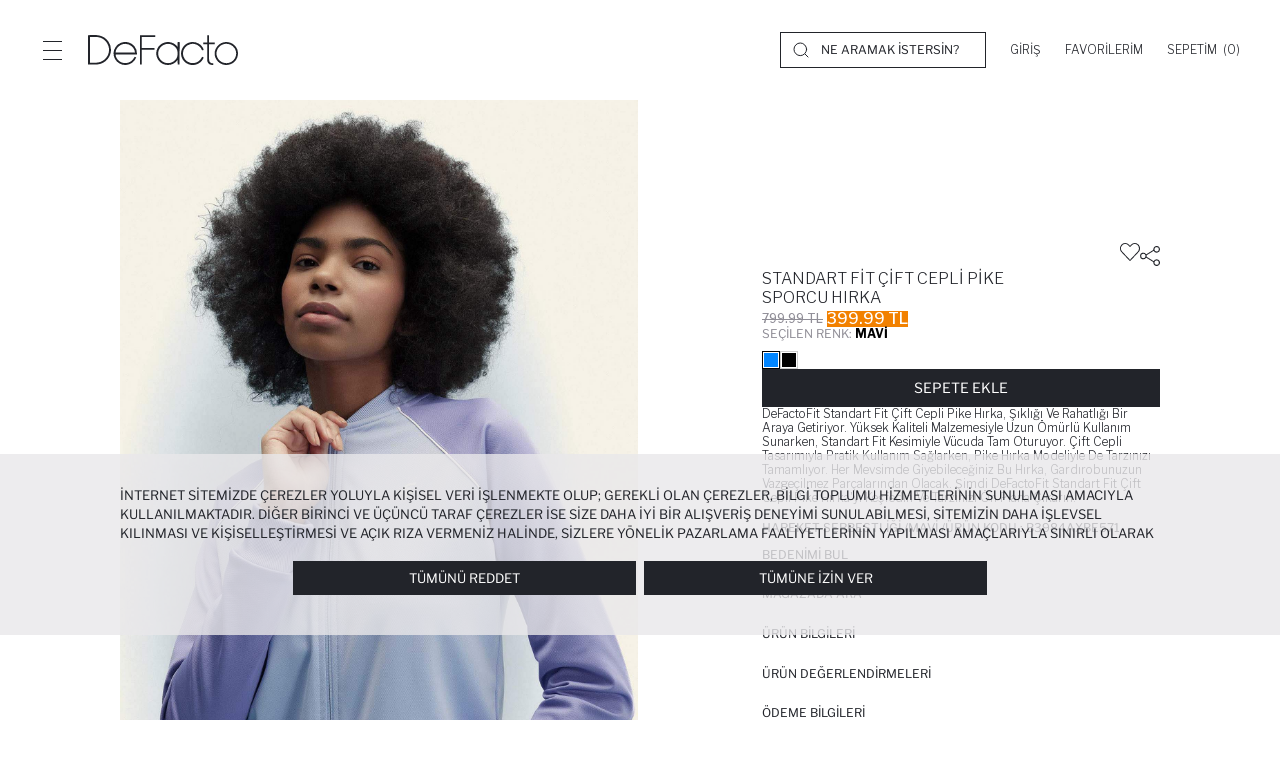

--- FILE ---
content_type: text/html; charset=utf-8
request_url: https://www.defacto.com.tr/standart-fit-cift-cepli-pike-sporcu-hirka-3062195
body_size: 39365
content:
<!DOCTYPE html><html lang=tr-tr><head><meta charset=utf-8><title>Mavi Kad&#x131;n Standart Fit &#xC7;ift Cepli Pike Sporcu H&#x131;rka 3062195 | DeFacto</title><meta name=description content="Aradığın Kadın Standart Fit Çift Cepli Pike Sporcu Hırka uygun fiyatla ve büyük beden seçeneği ile DeFacto'da. Standart Fit Çift Cepli Pike Sporcu Hırka için hemen tıkla! 3062195"><meta name=robots content="index, follow, max-image-preview:large, max-snippet:-1, max-video-preview:-1"><meta name=viewport content="width=device-width, initial-scale=1.0, maximum-scale=5, user-scalable=yes"><meta http-equiv=Copyright content="Copyright 2026 DeFacto.com.tr"><meta http-equiv=X-UA-Compatible content="IE=edge,chrome=1"><meta property=fb:page_id content=181002732909><meta property=fb:app_id content=785524468803075><meta name=google-signin-client_id content=12385989836-g4e97rlrve13q81ho8g8out96ugs6443.apps.googleusercontent.com><!--[if IE]><link rel="shortcut icon" href=https://dfcdn.defacto.com.tr/AssetsV2/dist/img/favicon.ico><![endif]--><link rel=icon type=image/png sizes=32x32 href=https://dfcdn.defacto.com.tr/AssetsV2/dist/img/favicon.png><link rel=apple-touch-icon href=https://dfcdn.defacto.com.tr/AssetsV2/dist/img/touch-icon-iphone.png><link rel=apple-touch-icon sizes=152x152 href=https://dfcdn.defacto.com.tr/AssetsV2/dist/img/touch-icon-ipad.png><link rel=apple-touch-icon sizes=167x167 href=https://dfcdn.defacto.com.tr/AssetsV2/dist/img/touch-icon-ipad-retina.png><link rel=apple-touch-icon sizes=180x180 href=https://dfcdn.defacto.com.tr/AssetsV2/dist/img/touch-icon-iphone-retina.png><meta name=globalsign-domain-verification content=iDIU1_y7MQv-XbaOpyCY4wzuVYyprR_K5vkzHEFUanc><meta name=google-site-verification content=iDIU1_y7MQv-XbaOpyCY4wzuVYyprR_K5vkzHEFUanc><meta name=apple-itunes-app content="app-id=1018207358, app-argument=https://itunes.apple.com/tr/app/defacto/id1018207358"><meta name=google-play-app content="app-id=com.defacto.android"><meta name=yandex-verification content=45aa9f22ca0f3ff0><link rel=canonical href=https://www.defacto.com.tr/standart-fit-cift-cepli-pike-sporcu-hirka-3062195><meta property=twitter:site content=@defacto><meta property=twitter:card content=summary><meta property=twitter:url content=https://www.defacto.com.tr/standart-fit-cift-cepli-pike-sporcu-hirka-3062195><meta property=twitter:title content="Mavi Kadın Standart Fit Çift Cepli Pike Sporcu Hırka 3062195 | DeFacto"><meta property=twitter:description content="Aradığın Kadın Standart Fit Çift Cepli Pike Sporcu Hırka uygun fiyatla ve büyük beden seçeneği ile DeFacto'da. Standart Fit Çift Cepli Pike Sporcu Hırka için hemen tıkla! 3062195"><meta property=twitter:image content=https://dfcdn.defacto.com.tr/1/B3984AX_24SP_BE571_01_04.jpg><meta property=og:url content=https://www.defacto.com.tr/standart-fit-cift-cepli-pike-sporcu-hirka-3062195><meta property=og:type content=product><meta property=og:locale content=tr_TR><meta property=og:site_name content=DeFacto><meta property=og:title content="Mavi Kadın Standart Fit Çift Cepli Pike Sporcu Hırka 3062195 | DeFacto"><meta property=og:description content="Aradığın Kadın Standart Fit Çift Cepli Pike Sporcu Hırka uygun fiyatla ve büyük beden seçeneği ile DeFacto'da. Standart Fit Çift Cepli Pike Sporcu Hırka için hemen tıkla! 3062195"><meta property=og:image content=https://dfcdn.defacto.com.tr/2/B3984AX_24SP_BE571_01_04.jpg><meta property=og:image:width content=333><meta property=og:image:height content=499><meta property=og:image:type content=image/jpeg><link rel=preconnect href=https://dfcdn.defacto.com.tr><link rel=dns-prefetch href=https://www.googletagmanager.com><link rel=dns-prefetch href=https://www.google-analytics.com><link rel=dns-prefetch href=https://www.googleadservices.com><meta name=referrer content=no-referrer-when-downgrade><script>window.RecaptchaSiteKey="6LdY9hwqAAAAAGXwUhf2SU-sk5TVFocmaKS6dc3o";</script><script type=application/ld+json>{"@context":"https://schema.org","@type":"WebSite","url":"https://www.defacto.com.tr/","image":"https://dfcdn.defacto.com.tr/AssetsV2/dist/img/de-facto-logo-light-v2.svg","sameAs":["https://www.facebook.com/DeFacto/","https://twitter.com/defacto","https://www.instagram.com/defacto/","https://www.tiktok.com/@defacto?lang=tr-TR","https://kurumsal.defacto.com.tr/hakkimizda.html","https://www.youtube.com/@defacto","https://www.eticaret.gov.tr/siteprofil/8a446bfb0c8a4b03ab73e57d9c6856fa/wwwdefactocomtr","https://www.defacto.com.tr/","https://tr.wikipedia.org/wiki/Defacto_(%C5%9Firket)","https://ar.wikipedia.org/wiki/%D8%AF%D9%8A%D9%81%D8%A7%D9%83%D8%AA%D9%88_(%D8%B4%D8%B1%D9%83%D8%A9)","https://be.wikipedia.org/wiki/Defacto","https://www.linkedin.com/company/defacto_/","https://appgallery.huawei.com/#/app/C101636735","https://apps.apple.com/tr/app/defacto-giyim-al%C4%B1%C5%9Fveri%C5%9F/id1018207358?l=tr","https://play.google.com/store/apps/details?id=com.defacto.android&pli=1"]},{"@context":"https://schema.org","@id":"https://www.defacto.com.tr/#webpage","@type":"WebPage","url":"https://www.defacto.com.tr/","name":"DeFacto"}</script><script>window.addEventListener("DOMContentLoaded",function(){var file='/AssetsV2/dist/img/spriteIcons.svg',revision='20260113.3',isLocalStorageSupported=false;if(!document.createElementNS||!document.createElementNS('http://www.w3.org/2000/svg','svg').createSVGRect){return;}try{isLocalStorageSupported='localStorage'in window&&window.localStorage!==null;}catch(e){isLocalStorageSupported=false;}var insertSVG=function(data){var inject=function(){if(!document.body)return;document.body.insertAdjacentHTML('afterbegin',data);};if(document.body){inject();}else{document.addEventListener('DOMContentLoaded',inject);}};var loadSVGSprite=function(){var cachedData=isLocalStorageSupported&&localStorage.getItem('svgSpriteData');var cachedRevision=isLocalStorageSupported&&localStorage.getItem('svgSpriteRev');if(cachedData&&cachedRevision===revision){insertSVG(cachedData);return;}try{var request=new XMLHttpRequest();request.open('GET',file,true);request.onreadystatechange=function(){if(request.readyState===4&&request.status>=200&&request.status<400){var response=request.responseText;insertSVG(response);if(isLocalStorageSupported){try{localStorage.setItem('svgSpriteData',response);localStorage.setItem('svgSpriteRev',revision);}catch(e){}}}};request.send();}catch(e){}};if('requestIdleCallback'in window){requestIdleCallback(loadSVGSprite);}else{setTimeout(loadSVGSprite,2000);}});</script><link href="https://dfcdn.defacto.com.tr/AssetsV2/az/cssV2/main.css?v=20260113.3" rel=stylesheet><script>window.workContext={};window.dataLayer=window.dataLayer||[];window.dataLayer.push({'CD_desktopSiteVersion':'Responsive'});window.DataLayerPromotions=window.DataLayerPromotions||[];window._AddressPhoneNumberWithSelections=false;window._SendConfirmationSmsToCustomer=false;</script><link href="https://dfcdn.defacto.com.tr/AssetsV2/az/cssV2/entry.product.css?v=20260113.3" rel=stylesheet><body class=text-uppercase><overlay class=overlay></overlay><script>window._SearchBarNewDesingEnable=true;window._WawlabsPopularSearchEnable=true;</script><header class="container-fluid header"><div class=header__container><div class=header__left-side><button type=button class="header__menu-button button-reset" aria-label=Menü> <span></span> <span></span> <span></span> </button> <a class="header__logo header__logo--js" title=DeFacto id=DeFactoLogo href="/"> <img src=https://dfcdn.defacto.com.tr/AssetsV2/dist/img/defacto-logo-black.svg alt=DeFacto width=150 height=30> </a></div><div class=header__right-side><div class="header__search hidden-sm-down header__search--desktop"><svg width=16 height=16 viewBox="0 0 16 16" class=ui-icon fill=none xmlns=http://www.w3.org/2000/svg><circle cx=7.3 cy=7.3 r=6.3 stroke=currentColor stroke-linecap=round stroke-linejoin=round /><path d="M12.2002 12.2L15.0002 15" stroke=currentColor stroke-linecap=round stroke-linejoin=round /></svg><div class=header__search-form><label> <input autocomplete=off class="search-button main-search-button" name=q placeholder="NE ARAMAK İSTERSİN?"> </label></div></div><div class=header__section><div class="header__section-user menu-open header__section-item" style=width:auto><a rel=nofollow class="header__section--toggle dropmenu__list-anchor" name=Giriş href=/Login aria-label=Giriş> <span>Giriş</span> </a></div><div class="header__section-favorite header__section-item"><a href=/Customer/Wishlist class="header__section--toggle dropmenu__list-anchor" aria-label=Favorilerim rel=nofollow> <span>Favorilerim</span> </a></div><div class="header__section-cart header__section-item"><div class="header__section--toggle dropmenu__list-anchor" id=flycartBtn><span>Sepetim&nbsp;</span> <span class=mini-basket-count>(0)</span></div></div></div></div></div><div class=menu--overlay></div><nav class="menu menu--closed"><div class=menu__header><button type=button class="header__menu-button button-reset header__menu-button--disable-request" aria-label=Menü> <svg xmlns=http://www.w3.org/2000/svg width=36 height=36 viewBox="0 0 36 36" fill=#22242a fill-rule=evenodd><path d="M35.69.31a1.06 1.06 0 0 1 0 1.497L1.808 35.69a1.06 1.06 0 0 1-1.497 0 1.06 1.06 0 0 1 0-1.497L34.193.31a1.06 1.06 0 0 1 1.497 0z" /><path d="M.31.31a1.06 1.06 0 0 1 1.497 0L35.69 34.193a1.06 1.06 0 0 1 0 1.497 1.06 1.06 0 0 1-1.497 0L.31 1.808A1.06 1.06 0 0 1 .31.31z" /></svg> </button> <a class=menu__header-logo aria-label="DeFacto Logo" href="/"> <img class=lazy data-src=https://dfcdn.defacto.com.tr/AssetsV2/dist/img/defacto-logo-black.svg alt=DeFacto width=200 height=40> </a></div><div class=menu__container><nav class="menu-top mobile-menu"><ul class=menu-top__list><li class=menu-top__list--item><a role=button title=kadın name=kadın data-id=a38f3855-336e-464a-aeac-20b826c17539 data-path=/kadin data-index=1 dynamic-data=dynamic_menu_data_tr-tr|a38f3855-336e-464a-aeac-20b826c17539|2026.01.16T16:56:21 class="menu-top__list--item-link menu-mobile__tab--item"> Kadın </a><li class=menu-top__list--item><a role=button title=erkek name=erkek data-id=41b008bd-f5f4-4eaa-be93-38a08cbb79b4 data-path=/erkek data-index=2 dynamic-data=dynamic_menu_data_tr-tr|41b008bd-f5f4-4eaa-be93-38a08cbb79b4|2026.01.16T16:56:21 class="menu-top__list--item-link menu-mobile__tab--item"> Erkek </a><li class=menu-top__list--item><a role=button title="çocuk | bebek" name="çocuk | bebek" data-id=6753a8b2-6286-4e9f-93dd-a8f6dd9ff7df data-path=/cocuk data-index=3 dynamic-data=dynamic_menu_data_tr-tr|6753a8b2-6286-4e9f-93dd-a8f6dd9ff7df|2026.01.16T16:56:21 class="menu-top__list--item-link menu-mobile__tab--item"> ÇOCUK | BEBEK </a><li class=menu-top__list--item><a role=button title=beauty name=beauty data-id=b62f195c-e537-4381-a57f-97ac49d9b193 data-path="" data-index=4 dynamic-data=dynamic_menu_data_tr-tr|b62f195c-e537-4381-a57f-97ac49d9b193|2026.01.16T16:56:21 class="menu-top__list--item-link menu-mobile__tab--item"> BEAUTY </a></ul></nav><div class=menu-mobile__tabs><div class=menu-mobile__tabs-container></div><div class=menu-mobile__tabs-container><div class=menu-mobile__tab><ul class="menu__main menu__main--customer"><li><a href=javascript: class="menu__main--item-link header__section-mobile--menu" aria-label=Giriş><div>Giriş</div><svg width=10px height=10px><use xlink:href=#icon-chevron-right></use></svg> </a><li><a href=/ziyaretci/siparisler class=menu__main--item-link rel=nofollow><div>Siparişlerim</div><svg width=10px height=10px><use xlink:href=#icon-chevron-right></use></svg> </a><li><a href=/giftclub class=menu__main--item-link rel=nofollow><div>DeFacto Gift Club</div><svg width=10px height=10px><use xlink:href=#icon-chevron-right></use></svg> </a><li class=header__top-language><a href=javascript: class="menu__main--item-link language-selection" id=languageSelection aria-label="Ülke Değiştir"><div class=language-selection__languages><div class=language-selection__languages-inner><div>Ülke Değiştir</div></div></div><svg width=10px height=10px><use xlink:href=#icon-chevron-right></use></svg> </a></ul></div><div class=menu-mobile__tab><div class="module-container cm-header-5c4e6cc8-1570-4d6f-a3bb-3e1d2e6a5a99" id=cm-f0ad0257-a18a-44af-a714-08b1d5f20d1e data-module-id=f0ad0257-a18a-44af-a714-08b1d5f20d1e data-module-version-id=255909 data-header-id=5c4e6cc8-1570-4d6f-a3bb-3e1d2e6a5a99 data-language-index=0 data-container=ResponsiveMenuCustomerServices data-comment=""><div class="menu__main menu__main--customer"><div class="menu__main--item menu__main--item-mobile has-child"><a class=menu__main--item-link href=javascript:>DeFacto Hakkında <svg height=10px width=10px><use xlink:href=#icon-chevron-right></use></svg> </a><ul class="menu__sub menu__sub--mobile"><li><a class=menu__main--item-link href=https://kurumsal.defacto.com.tr rel=noopener target=_blank>Kurumsal</a><li><a class=menu__main--item-link href=https://kurumsal.defacto.com.tr/hakkimizda.html rel=noopener target=_blank>Hakkımızda</a><li><a class=menu__main--item-link href=https://kurumsal.defacto.com.tr/defactoda-hayat.html rel=noopener target=_blank>İnsan Kaynakları</a><li><a class=menu__main--item-link href=/statik/kurumsal-satis>Kurumsal Satış</a><li><a class=menu__main--item-link href="https://www.defactoteknoloji.com.tr/">DeFacto Teknoloji</a><li><a class=menu__main--item-link href=/statik/sitemap>Sitemap</a></ul></div><div class="menu__main--item menu__main--item-mobile has-child"><a class=menu__main--item-link href=javascript:>Yardım <svg height=10px width=10px><use xlink:href=#icon-chevron-right></use></svg> </a><ul class="menu__sub menu__sub--mobile"><li><a class=menu__main--item-link href=/statik/sikca-sorulan-sorular>Sıkça Sorulan Sorular</a><li><a class=menu__main--item-link href=/statik/bi-tikla-magazada>Mağazadan Teslim Al</a><li><a class=menu__main--item-link href=/statik/kargo-teslimat>Kargo ve Teslimat</a><li><a class=menu__main--item-link href=/statik/kapida-nakit-odeme>Kapıda Ödeme</a><li><a class=menu__main--item-link href=/statik/iade-degisim-islemleri>İade ve Değişim</a><li><a class=menu__main--item-link href=/statik/kampanyalar>Kampanyalar</a><li><a class=menu__main--item-link href=/statik/gizlilik-politikasi>Gizlilik ve Kişisel Verilerin Korunması Kanunu</a><li><a class=menu__main--item-link href=/statik/islem-rehberi>İşlem Rehberi</a></ul></div><div class="menu__main--item menu__main--item-mobile has-child"><a class=menu__main--item-link href=javascript:>Bize Ulaşın <svg height=10px width=10px><use xlink:href=#icon-chevron-right></use></svg> </a><ul class="menu__sub menu__sub--mobile"><li><a class=menu__main--item-link href=/magazalar>Mağazalarımız</a><li><a class=menu__main--item-link href=/kurumsal/iletisim>İletişim Formu</a></ul></div></div></div></div></div></div></div></nav><div class="search search-modal"><div class=container><div class=header__search-container><div class=header__search><meta itemprop=url content="https://www.defacto.com.tr/"><form action=/arama class="header__search-form header__search-form--trigger"><meta itemprop=target content="https://www.defacto.com.tr/arama?q={q}"><label> <a href=javascript: class="search__mobile-header--icon search-close" aria-label=Close> <svg class="ui-icon ui-icon--arrow-left" width=12px height=12px><use xlink:href=#icon-arrow-left /></svg> </a> <input id=header-search-autocomplete autocomplete=off itemprop=query-input name=q placeholder='NE ARAMAK İSTERSİN?'> </label> <span class=header__search-form--search>Ara</span> <span class="header__search-form--clear d-none">Temizle</span></form><div class="header__search-form--close search-close"><svg class=ui-icon--search width=16px height=16px><use xlink:href=#icon-close /></svg></div></div></div><div class="search__menu hidden-md-up"></div><div class=search__section><div class=search__section--notFound></div><div class="search__section--relatedCategory relatedCategory d-none"><div class=relatedCategory__title></div><div class=relatedCategory__box><div class="relatedCategory-swiper swiper-container swiper-fluid"><div class=swiper-wrapper></div></div></div><div class="relatedCategory__title relatedProduct"></div><div class=relatedCategory__search></div></div><div class="row justify-content-between"><div class="col-lg-5 col-sm-12 col-left"></div><div class="col-lg-6 col-sm-12 col-right"></div></div></div><div class="search__section--noResult d-none"></div></div></div></header><div class=sideMenu id=section__cart><div class="sideMenu__header fly-cart__sticky--header"><div class=sideMenu__title>Sepetim (0 &#xDC;r&#xFC;n)</div><button type=button class="button-reset sideMenu__header-close" aria-label=Sepetim> <svg width=24 height=24 viewBox="0 0 24 24"><use href=#icon-close width=16 height=16 x=4 y=4></use></svg> </button></div><div class="sideMenu__container fly-cart scrollbars"></div><div class="sideMenu__footer fly-cart__sticky fly-cart__sticky--bottom d-none"><div class=fly-cart__actions><button class="button button--fluid fly-cart__complete-order--button">SİPARİŞİ TAMAMLA</button> <button class="button button--fluid button--border fly-cart__go-to-cart--button"> SEPETE GİT </button></div></div></div><div class=sideMenu id=section__user><div class=sideMenu__header><div class="sideMenu__title sideMenu__title--default hidden-desktop">GİRİŞ YAP</div><div class="guest__action--back d-none"><button type=button class=button-reset> <svg width=16px height=16px><use xlink:href=#icon-arrow-left></use></svg> </button><div class=sideMenu__title>Üye Olmadan Devam Et</div></div><div class="button-reset forgotPassword__back--container d-none"><svg class=forgotPassword__back--action width=16px height=16px><use xlink:href=#icon-arrow-left></use></svg><div class=sideMenu__title>Şifremi Unuttum</div></div><button type=button class="button-reset sideMenu__header-close" aria-label=Close> <svg width=24 height=24 viewBox="0 0 24 24"><use href=#icon-close width=16 height=16 x=4 y=4></use></svg> </button></div><div class="sideMenu__container scrollbars"></div></div><div class="container language__wrapper language__wrapper__modal__new"><div class="modal language__navigation modal-mobile-right True" id=LanguageNavigation><span class="hidden-lg-up change-country"> Ülke Değiştir </span> <svg class=language__wrapper__close width=16px height=16px><use xlink:href=#icon-close></use></svg><div class=region-selection__form><div class=language__area__optionText><div class=header-flag><img id=selectedRegionFlag class=lazy data-src=https://dfcdn.defacto.com.tr/Content/themes/Lang/flags/svg/tr.svg alt="Selected Region Flag"></div>Ülke Seçiniz</div><div class="form-group form-group-select region-selection__form--item" style=position:relative><button type=button class="dropdown-toggle form-control" id=regionDropdownBtn aria-haspopup=listbox aria-expanded=false> <span id=selectedRegionName>T&#xFC;rkiye</span> <svg class="ui-icon ui-icon--chevron-down" width=12px height=12px><use xlink:href=#icon-chevron-down /></svg> </button><ul class="dropdown-menu region-selection__dropdown" role=listbox aria-labelledby=regionDropdownBtn tabindex=-1><li class=dropdown-item role=option data-flag=Content/themes/Lang/flags/svg/tr.svg data-value=1 data-defaultlanguage=tr-tr tabindex=0 data-domain=www.defacto.com.tr data-countryid=aa033f1c-ffec-47aa-80d8-60499cd688d7><img class=lazy width=20 height=13 data-src=//dfcdn.defacto.com.tr/Content/themes/Lang/flags/svg/tr.svg alt="Turkey Flag"> <span class=regionName> Turkey (T&#xFC;rkiye) </span><li class=dropdown-item role=option data-flag=Content/themes/Lang/flags/svg/kz.svg data-value=6 data-defaultlanguage=ru-kz tabindex=0 data-domain=www.defacto.com data-countryid=16591fc5-0d3e-4134-b808-f95555fc1a1b><img class=lazy width=20 height=13 data-src=//dfcdn.defacto.com.tr/Content/themes/Lang/flags/svg/kz.svg alt="Kazakhstan Flag"> <span class=regionName> Kazakhstan (&#x49A;&#x410;&#x417;&#x410;&#x49A;&#x421;&#x422;&#x410;&#x41D;) </span><li class=dropdown-item role=option data-flag=Content/themes/Lang/flags/svg/az.svg data-value=9 data-defaultlanguage=az-az tabindex=0 data-domain=www.defacto.com.tr data-countryid=c2c5cfd8-4dce-4a5d-8ab9-11c598c97b54><img class=lazy width=20 height=13 data-src=//dfcdn.defacto.com.tr/Content/themes/Lang/flags/svg/az.svg alt="Azerbaijan Flag"> <span class=regionName> Azerbaijan (AZ&#x18F;RBAYCAN) </span><li class=dropdown-item role=option data-flag=Content/themes/Lang/flags/svg/ua.svg data-value=38 data-defaultlanguage=uk-ua tabindex=0 data-domain=www.defacto.com data-countryid=70f725a8-0b24-4e9d-bd1e-6b7b1aec3430><img class=lazy width=20 height=13 data-src=//dfcdn.defacto.com.tr/Content/themes/Lang/flags/svg/ua.svg alt="Ukraine Flag"> <span class=regionName> Ukraine (&#x423;&#x41A;&#x420;&#x410;&#x407;&#x41D;&#x410;) </span><li class=dropdown-item role=option data-flag=Content/themes/Lang/flags/svg/eg.svg data-value=44 data-defaultlanguage=ar-eg tabindex=0 data-domain=www.defacto.com.eg data-countryid=a44e2366-7eff-4015-82a1-6927cf7b0c60><img class=lazy width=20 height=13 data-src=//dfcdn.defacto.com.tr/Content/themes/Lang/flags/svg/eg.svg alt="Egypt Flag"> <span class=regionName> Egypt (&#x62C;&#x645;&#x647;&#x648;&#x631;&#x64A;&#x629; &#x645;&#x635;&#x631; &#x627;&#x644;&#x639;&#x631;&#x628;&#x64A;&#x629;) </span><li class=dropdown-item role=option data-flag=Content/themes/Lang/flags/svg/ma.svg data-value=48 data-defaultlanguage=fr-ma tabindex=0 data-domain=www.defacto.com data-countryid=3af6f213-47fa-447d-b096-c155056ee2b2><img class=lazy width=20 height=13 data-src=//dfcdn.defacto.com.tr/Content/themes/Lang/flags/svg/ma.svg alt="Morocco Flag"> <span class=regionName> Morocco </span><li class=dropdown-item role=option data-flag=Content/themes/Lang/flags/svg/iq.svg data-value=49 data-defaultlanguage=ar-iq tabindex=0 data-domain=www.defacto.com data-countryid=9c4db9a2-6190-4635-87c8-bb1f62c1622a><img class=lazy width=20 height=13 data-src=//dfcdn.defacto.com.tr/Content/themes/Lang/flags/svg/iq.svg alt="Iraq Flag"> <span class=regionName> Iraq (&#x639;&#x631;&#x627;&#x642;) </span></ul></div><div class="form-group region-selection__form--item language__area"><span class=language__area__optionText>Dil Seçimi</span><div class=form-check></div><div class=language__area__options><div class=form-check><input class=form-check-input type=radio name=LanguageId id=lang_1 value=1 data-languageculture=tr-tr checked> <label class=form-check-label for=lang_1> T&#xFC;rk&#xE7;e </label></div></div></div><div class="form-group region-selection__form--item currency__area hidden"><span class=language__area__optionText>Para Birimi</span><div class=form-check></div></div><div class="form-group region-selection__form--item region-selection__form--button"><button id=btnRedirectToRegion class="button button--border login-form__button" type=button> <span class=btn-text>Kaydet</span> </button></div></div></div></div><overlay class=header-overlay></overlay><main class=IsProductDetailPage><div id=product-main-container><script>var PRODUCT_DETAIL_SIZE_DATA="";var PRODUCT_DETAIL_LENGTH_DATA="";var PRODUCT_DETAIL_IS_GIFTCARD=false;</script><script>PRODUCT_DETAIL_SIZE_DATA=[{"ProductVariantMatrixId":"b4fef6e9-66ee-4c53-a8f8-f7bc7f051a67","StockQuantity":3,"Size":"XS","Length":null,"CrossBorderQuantity":0,"StockMessagge":null},{"ProductVariantMatrixId":"13f58c06-562e-44aa-b24f-5ffbcf8af500","StockQuantity":0,"Size":"S","Length":null,"CrossBorderQuantity":0,"StockMessagge":null},{"ProductVariantMatrixId":"59f11fc6-ebff-4ce1-88b7-fb7a21d9fe89","StockQuantity":0,"Size":"M","Length":null,"CrossBorderQuantity":0,"StockMessagge":null},{"ProductVariantMatrixId":"30335af9-1397-4f6f-b7ae-6395c9ef256f","StockQuantity":0,"Size":"L","Length":null,"CrossBorderQuantity":0,"StockMessagge":null},{"ProductVariantMatrixId":"9c976ee0-f898-488d-b34b-5ed7b7daeb5b","StockQuantity":0,"Size":"XL","Length":null,"CrossBorderQuantity":0,"StockMessagge":null}];PRODUCT_DETAIL_LENGTH_DATA=[];</script><link rel=preconnect href=https://fonts.googleapis.com><link rel=preconnect href=https://fonts.gstatic.com crossorigin><link href="https://fonts.googleapis.com/css2?family=Libre+Franklin:ital,wght@0,100..900;1,100..900&amp;display=swap" rel=stylesheet><script>var VALUE_RECOMMENDATIONS=0;var VALUE_SIMILAR=0;var VALUE_DATAVIEW=0;var VALUE_DATABUY=0;var VALUE_LASTVISITED=0;var VALUE_RATINGS=0;var VALUE_COMBINATIONS=0;var PRODUCT_LONG_CODE='B3984AX24SPBE571';var PRODUCT_MAIN_CODE='B3984AXBE571';var PRODUCT_CATEGORY_BREADCRUMB='Kadın>Giyim>Hırka';var PRODUCT_CATEGORY_GENDER='Kadın';var CATEGORY_BEST_SELLER_DATA={pageSize:24,fx_c3:"97",fx_sb2:"1854"};var PRODUCT_DETAIL_RECOMMENDATION_DATA={count:{max:20},products:[{id:3062195,price:"799,99",}],userId:null,visitorId:'2d5aaace-d3ed-43dd-bd13-0f95f3196daa'};var PRODUCT_DETAIL_VARIANT_INDEX_DATA=3062195;var PRODUCT_DETAIL_ID_DATA="4a3cde5f-c1e1-4a8f-9490-0f25ff1c94a7";var PRODUCT_DETAIL_MODEL="[]";var PRODUCT_DETAIL_ADDTOFAVORITES="False";var PRODUCT_DETAIL_INFO_3062195={name:"Standart Fit Çift Cepli Pike Sporcu Hırka",id:"B3984AX24SPBE571",price:"799,99",brand:"DeFacto",variant:"Mavi",list:"00000000-0000-0000-0000-000000000000",quantity:1,category:"H&#x131;rka"};window.PRODUCT_DETAIL_LASTVISITED={Breadcrumbs:[{"Name":"Ana Sayfa","GtmName":null,"Url":"/","DisplayOrder":1,"IsUrl":true},{"Name":"Kad\u0131n","GtmName":null,"Url":"/kadin","DisplayOrder":2,"IsUrl":true},{"Name":"Giyim","GtmName":null,"Url":"/kadin-giyim","DisplayOrder":3,"IsUrl":true},{"Name":"H\u0131rka","GtmName":null,"Url":"/kadin-hirka","DisplayOrder":4,"IsUrl":true},{"Name":"Standart Fit \u00C7ift Cepli Pike Sporcu H\u0131rka","GtmName":"","Url":"","DisplayOrder":5,"IsUrl":false}],ProductPictureName:"B3984AX_24SP_BE571_01_04.jpg",ProductVariantMiniDiscountedPriceInclTax:"799.99",ProductVariantMiniProductId:"6a745618-cf36-48c6-b6fa-a617998debf0",ProductVariantMiniProductName:"Standart Fit &#xC7;ift Cepli Pike Sporcu H&#x131;rka",ProductLongCode:"B3984AX24SPBE571",ProductGtmName:"",CategoryGtmName:"H&#x131;rka",ProductVariantMiniProductPriceInclTax:"799.99",ProductVariantMiniProductSeoName:"standart-fit-cift-cepli-pike-sporcu-hirka",ProductVariantMiniProductVariantIndex:3062195,ProductVariantMiniCombinationId:"",ProductVariantMiniIsMainProduct:"",ProductVariantMiniProductSeasonName:"24SP",ProductVariantMiniProductColorName:"Mavi",ProductVariantMiniProductLongCode:"B3984AX24SPBE571",ProductVariantMiniProductCategoryName:"H&#x131;rka",ProductVariantMiniProductStock:3,Sizes:[{"SizeName":"XS"},{"SizeName":"S"},{"SizeName":"M"},{"SizeName":"L"},{"SizeName":"XL"}],CategoriesLvl1:"Kad&#x131;n",CategoriesLvl2:"H&#x131;rka",CategoriesLvl3:"H&#x131;rka",ProductPictures:[{"ProductPictureName":"B3984AX_24SP_BE571_01_04.jpg","ProductPictureOrder":1,"VideoPathName":null,"IsAudible":null},{"ProductPictureName":"B3984AX_24SP_BE571_02_03.jpg","ProductPictureOrder":2,"VideoPathName":null,"IsAudible":null},{"ProductPictureName":"B3984AX_24SP_BE571_03_03.jpg","ProductPictureOrder":3,"VideoPathName":null,"IsAudible":null},{"ProductPictureName":"B3984AX_24SP_BE571_04_02.jpg","ProductPictureOrder":4,"VideoPathName":null,"IsAudible":null},{"ProductPictureName":"B3984AX_24SP_BE571_05_02.jpg","ProductPictureOrder":5,"VideoPathName":null,"IsAudible":null},{"ProductPictureName":"B3984AX_24SP_BE571_06_02.jpg","ProductPictureOrder":6,"VideoPathName":null,"IsAudible":null},{"ProductPictureName":"B3984AX_24SP_BE571_07_02.jpg","ProductPictureOrder":7,"VideoPathName":null,"IsAudible":null},{"ProductPictureName":"B3984AX_24SP_BE571_08_02.jpg","ProductPictureOrder":8,"VideoPathName":null,"IsAudible":null},{"ProductPictureName":"B3984AX_24SP_BE571_09_02.jpg","ProductPictureOrder":9,"VideoPathName":null,"IsAudible":null},{"ProductPictureName":"B3984AX_24SP_BE571_10_01.jpg","ProductPictureOrder":10,"VideoPathName":null,"IsAudible":null}],IsOutlet:"False",ProductDetailProductColors:[{"Id":"f220bc8f-a182-4e70-b92b-b4ecb7de695c","ProductId":"00000000-0000-0000-0000-000000000000","ProductVariantId":"4a3cde5f-c1e1-4a8f-9490-0f25ff1c94a7","ProductSeoName":"standart-fit-cift-cepli-pike-sporcu-hirka","ProductVariantSeoName":"standart-fit-cift-cepli-pike-sporcu-hirka","ProductVariantColorName":"Mavi","ProductVariantColorNameLocal":"Mavi","ProductVariantIndex":3062195,"ProductVariantParentColorName":"","ProductVariantColorHtmlCode":null,"ProductVariantLocalColorHtmlCode":"#0085FF","ProductVariantPictureName":"B3984AX_24SP_BE571_01_04.jpg","ProductVariantPictureNameBigSize":"B3984AX_24SP_BE571_01_04.jpg"},{"Id":"a3a56758-6699-4220-bf8e-e0c368f20532","ProductId":"6a745618-cf36-48c6-b6fa-a617998debf0","ProductVariantId":"d5d481c9-0df6-4284-8634-6170e54177af","ProductSeoName":"standart-fit-cift-cepli-pike-sporcu-hirka","ProductVariantSeoName":"standart-fit-cift-cepli-pike-sporcu-hirka","ProductVariantColorName":"Siyah","ProductVariantColorNameLocal":"Siyah","ProductVariantIndex":3062196,"ProductVariantParentColorName":"","ProductVariantColorHtmlCode":null,"ProductVariantLocalColorHtmlCode":"#000000","ProductVariantPictureName":"B3984AX_24SP_BK81_01_04.jpg","ProductVariantPictureNameBigSize":null}],ProductClassifications:[{"Key":"50837805-8977-48f5-b81f-b88e23e2778b","Value":186}],CurrencyRate:1,ColorGtmName:"Mavi",CategoryIndex:2,CampaignBadge:{"CampaignId":"30082587-eba3-4047-b7cd-3de4f24e7a2d","CampaignDescription":"Sepette","CalculationTypeId":"f48714a0-a719-4730-bf84-be6787bb27af","DiscountAmount":50,"DiscountPrice":399.99,"StartDate":"2023-12-14T10:00:00","EndDate":"2026-01-31T23:59:00","DiscountBadgeStartDate":null,"DiscountBadgeDescription":null,"DiscountBadgePrice":null},ProductDetailSize:{"DetailSizes":[{"Id":"5c3fb56d-d6bb-4963-8dfe-23e76498c3a1","Quantity":3,"Size":"XS"},{"Id":"aec20b43-35ff-483c-adf1-c153cf89d50b","Quantity":0,"Size":"S"},{"Id":"fddf5a00-a79d-41a5-bd03-8364cda2aae6","Quantity":0,"Size":"M"},{"Id":"505434cf-573d-4ae3-822c-699790ba9b0f","Quantity":0,"Size":"L"},{"Id":"ca2b7f77-d364-497c-b69a-ba1e65669911","Quantity":0,"Size":"XL"}],"ProductDetailSizes":[{"ProductVariantMatrixStockQuantity":3,"ProductVariantMatrixCrossBorderQuantity":0,"ProductVariantMatrixStockMessage":null,"ProductVariantMatrixDcStockQty":3,"ProductVariantMatrixStoreStockQty":0,"ProductVariantSizeDisplayOrder":3,"IsDomesticProduction":false,"ProductVariantSizeId":"5c3fb56d-d6bb-4963-8dfe-23e76498c3a1","ProductVariantSizeName":"XS","ProductVariantSubLenght":null,"ProductVariantSubSize":"XS","ProductVariantMatrixId":"b4fef6e9-66ee-4c53-a8f8-f7bc7f051a67","Barcode":"8683524470805","ProductVariantMatrixIndex":234016672,"ProductVariantMatrixMeasurement":[{"MeasurementName":"OMUZDAN ARKA BOY","MeasurementValue":50.00,"ProductVariantMatrixIndex":234016672}],"MeasurementName":"OMUZDAN ARKA BOY","MeasurementValue":50.00},{"ProductVariantMatrixStockQuantity":0,"ProductVariantMatrixCrossBorderQuantity":0,"ProductVariantMatrixStockMessage":null,"ProductVariantMatrixDcStockQty":0,"ProductVariantMatrixStoreStockQty":0,"ProductVariantSizeDisplayOrder":4,"IsDomesticProduction":false,"ProductVariantSizeId":"aec20b43-35ff-483c-adf1-c153cf89d50b","ProductVariantSizeName":"S","ProductVariantSubLenght":null,"ProductVariantSubSize":"S","ProductVariantMatrixId":"13f58c06-562e-44aa-b24f-5ffbcf8af500","Barcode":"8683524470812","ProductVariantMatrixIndex":234016669,"ProductVariantMatrixMeasurement":[{"MeasurementName":"OMUZDAN ARKA BOY","MeasurementValue":51.00,"ProductVariantMatrixIndex":234016669}],"MeasurementName":"OMUZDAN ARKA BOY","MeasurementValue":51.00},{"ProductVariantMatrixStockQuantity":0,"ProductVariantMatrixCrossBorderQuantity":0,"ProductVariantMatrixStockMessage":null,"ProductVariantMatrixDcStockQty":0,"ProductVariantMatrixStoreStockQty":0,"ProductVariantSizeDisplayOrder":5,"IsDomesticProduction":false,"ProductVariantSizeId":"fddf5a00-a79d-41a5-bd03-8364cda2aae6","ProductVariantSizeName":"M","ProductVariantSubLenght":null,"ProductVariantSubSize":"M","ProductVariantMatrixId":"59f11fc6-ebff-4ce1-88b7-fb7a21d9fe89","Barcode":"8683524470829","ProductVariantMatrixIndex":233574528,"ProductVariantMatrixMeasurement":[{"MeasurementName":"OMUZDAN ARKA BOY","MeasurementValue":52.00,"ProductVariantMatrixIndex":233574528}],"MeasurementName":"OMUZDAN ARKA BOY","MeasurementValue":52.00},{"ProductVariantMatrixStockQuantity":0,"ProductVariantMatrixCrossBorderQuantity":0,"ProductVariantMatrixStockMessage":null,"ProductVariantMatrixDcStockQty":0,"ProductVariantMatrixStoreStockQty":0,"ProductVariantSizeDisplayOrder":7,"IsDomesticProduction":false,"ProductVariantSizeId":"505434cf-573d-4ae3-822c-699790ba9b0f","ProductVariantSizeName":"L","ProductVariantSubLenght":null,"ProductVariantSubSize":"L","ProductVariantMatrixId":"30335af9-1397-4f6f-b7ae-6395c9ef256f","Barcode":"8683524470836","ProductVariantMatrixIndex":234016671,"ProductVariantMatrixMeasurement":[{"MeasurementName":"OMUZDAN ARKA BOY","MeasurementValue":53.00,"ProductVariantMatrixIndex":234016671}],"MeasurementName":"OMUZDAN ARKA BOY","MeasurementValue":53.00},{"ProductVariantMatrixStockQuantity":0,"ProductVariantMatrixCrossBorderQuantity":0,"ProductVariantMatrixStockMessage":null,"ProductVariantMatrixDcStockQty":0,"ProductVariantMatrixStoreStockQty":0,"ProductVariantSizeDisplayOrder":10,"IsDomesticProduction":false,"ProductVariantSizeId":"ca2b7f77-d364-497c-b69a-ba1e65669911","ProductVariantSizeName":"XL","ProductVariantSubLenght":null,"ProductVariantSubSize":"XL","ProductVariantMatrixId":"9c976ee0-f898-488d-b34b-5ed7b7daeb5b","Barcode":"8683524470843","ProductVariantMatrixIndex":234016670,"ProductVariantMatrixMeasurement":[{"MeasurementName":"OMUZDAN ARKA BOY","MeasurementValue":54.00,"ProductVariantMatrixIndex":234016670}],"MeasurementName":"OMUZDAN ARKA BOY","MeasurementValue":54.00}],"ProductSizeDisplay":true,"ProductSizeShowDivided":false},ProductSeoName:"standart-fit-cift-cepli-pike-sporcu-hirka",ProductVariantIndex:"3062195",DataLayer:{"LongCode":"B3984AX24SPBE571","Name":"Standart Fit \u00C7ift Cepli Pike Sporcu H\u0131rka","GtmName":"","SeoName":"standart-fit-cift-cepli-pike-sporcu-hirka","Price":799.99,"DiscountedPrice":799.99,"CampaignDiscountedPrice":400.00,"Barcode":null,"ColorName":"Mavi","ColorGtmName":"","ClassificationIndex":"186","CategoryName":"H\u0131rka","CategoryGtmName":"","CategoriesLvl1":{"CategoryIndex":2,"DisplayOrder":null,"CategoryName":"Kad\u0131n","CategoryGtmName":null},"CategoriesLvl2":{"CategoryIndex":1412,"DisplayOrder":null,"CategoryName":"Giyim","CategoryGtmName":null},"CategoriesLvl3":{"CategoryIndex":97,"DisplayOrder":null,"CategoryName":"H\u0131rka","CategoryGtmName":null},"Sizes":[{"Barcode":"8683524470805","MatrixId":"b4fef6e9-66ee-4c53-a8f8-f7bc7f051a67","MatrixIndex":234016672,"SizeName":"XS","StockQuantity":3},{"Barcode":"8683524470812","MatrixId":"13f58c06-562e-44aa-b24f-5ffbcf8af500","MatrixIndex":234016669,"SizeName":"S","StockQuantity":0},{"Barcode":"8683524470829","MatrixId":"59f11fc6-ebff-4ce1-88b7-fb7a21d9fe89","MatrixIndex":233574528,"SizeName":"M","StockQuantity":0},{"Barcode":"8683524470836","MatrixId":"30335af9-1397-4f6f-b7ae-6395c9ef256f","MatrixIndex":234016671,"SizeName":"L","StockQuantity":0},{"Barcode":"8683524470843","MatrixId":"9c976ee0-f898-488d-b34b-5ed7b7daeb5b","MatrixIndex":234016670,"SizeName":"XL","StockQuantity":0}],"SizeName":null,"PictureName":"B3984AX_24SP_BE571_01_04.jpg","PictureCount":10,"IsOutlet":false,"Stock":3,"Quantity":null,"ProductUnitPriceIncludingTax":null,"ProductUnitPriceExcludingTax":null,"CurrencyRate":1,"ProductGenderName":"Kad\u0131n","ProductType":"H\u0131rka","ProductVariantIndex":3062195,"ProductVariantMatrixId":null,"ProductVariantMatrixIndex":0,"ShoppingCartItemId":null,"CampaignBadge":{"CampaignId":"30082587-eba3-4047-b7cd-3de4f24e7a2d","CampaignDescription":"Sepette","CalculationTypeId":"f48714a0-a719-4730-bf84-be6787bb27af","DiscountAmount":50,"StartDate":"2023-12-14T10:00:00","EndDate":"2026-01-31T23:59:00","DiscountBadgeStartDate":null,"DiscountBadgeDescription":null,"DiscountPrice":399.99,"CampaignTypeId":null},"BreadCrumb":null,"Breadcrumbs":[{"Name":"Ana Sayfa","GtmName":null,"Url":"/","DisplayOrder":1,"IsUrl":true},{"Name":"Kad\u0131n","GtmName":null,"Url":"/kadin","DisplayOrder":2,"IsUrl":true},{"Name":"Giyim","GtmName":null,"Url":"/kadin-giyim","DisplayOrder":3,"IsUrl":true},{"Name":"H\u0131rka","GtmName":null,"Url":"/kadin-hirka","DisplayOrder":4,"IsUrl":true},{"Name":"Standart Fit \u00C7ift Cepli Pike Sporcu H\u0131rka","GtmName":"","Url":"","DisplayOrder":5,"IsUrl":false}]},};window.CommentContractEnabled=false;window.CommentContractRequired=false;window.ProductRatingIsEnabled=true;window.RecommenderCampaingIdForMobile=579;window.RecommenderCampaingIdForDesktop=502;</script><div class=product><div class=layout-content><main class=layout-content__main id=main><div class=product-detail><div class=product-detail__top></div><div class="product-detail__main row"><div class="col col-lg-6"><div class=product-first-media><div class=image-wrapper style=position:relative><img width=546 height=819 class="lazy slider-img newImageType" alt="Standart Fit Çift Cepli Pike Sporcu Hırka" src=https://dfcdn.defacto.com.tr/AssetsV2/dist/img/placeholders/placeholder.svg data-src=https://dfcdn.defacto.com.tr/7/B3984AX_24SP_BE571_01_04.jpg loading=eager fetchpriority=highest></div></div></div><div class="col col-lg-6"><div class=product-detail__main-info><div class=product-detail__info id=pdpInfo><header class=product-detail__info-header><div class=product-detail__info-header-action><div data-id=1 class=add-to-favorites><svg width=20px height=20px><use xlink:href=#icon-heart /></svg></div><div class=product-card__share><svg class=icon-share-trigger width=20px height=20px><use xlink:href=#icon-share /></svg><div class=share-box><svg class=share-box--top-icon width=25px height=25px><use xlink:href=#icon-share /></svg> <a target=_blank data-val=Facebook rel="nofollow noopener" class=share-box--facebook href="https://www.facebook.com/sharer/sharer.php?u=https://www.defacto.com.tr/standart-fit-cift-cepli-pike-sporcu-hirka-3062195"> <svg width=18px height=18px><use xlink:href=#icon-social-facebook /></svg> </a> <a target=_blank data-val=X rel="nofollow noopener" class=share-box--x href="https://x.com/intent/tweet?text=Standart Fit Çift Cepli Pike Sporcu Hırka&amp;url=https://www.defacto.com.tr/standart-fit-cift-cepli-pike-sporcu-hirka-3062195"> <svg width=18px height=18px><use xlink:href=#icon-social-x /></svg> </a> <a target=_blank data-val=Whatsapp rel="nofollow noopener" class=share-box--whatsapp href="https://wa.me/?text=https://www.defacto.com.tr/standart-fit-cift-cepli-pike-sporcu-hirka-3062195"> <svg width=18px height=18px><use xlink:href=#icon-social-whatsapp /></svg> </a></div></div></div><h1 class=product-detail__info-header-title>Standart Fit Çift Cepli Pike Sporcu Hırka</h1><div class=product-detail__price><div class=product-detail-view__price-amount><div class=second-line><div class="base-price lined-base-price">799.99 TL</div></div><div class=first-line><div class="base-price campaing-base-price" style=background:#F28100;color:#FFFFFF padding:2px;><span>Sepette </span>399.99 TL</div></div></div></div></header><div class=product-detail__variants><h2 id=variantTitle class=product-detail__variants-title>Seçilen Renk: <strong>Mavi</strong></h2><div class=product-detail__color-options><button class="product-detail__color-swatch active" title=Mavi data-variantindex=3062195 data-title=Mavi style=background-color:#0085FF> </button> <button class=product-detail__color-swatch title=Siyah data-variantindex=3062196 data-title=Siyah style=background-color:#000000> </button></div></div><div class=product-detail__purchase><button class=product-detail__purchase-button-addToCart> <span class="action-btn-text1 active">Sepete Ekle</span> <span class=action-btn-text2>Gelince Haber Ver</span> <span class=action-btn-text3>Sepete Ekleniyor</span> <span class=action-btn-text4>Sepete Eklendi</span> <span class=action-btn-text5><i class=btn-icon3></i></span> <span class=action-btn-text6>Favorilere Eklendi</span> </button></div><div class=product-detail__description><ul class=product-detail__description-text><li>DeFactoFit Standart Fit Çift Cepli Pike Hırka, şıklığı ve rahatlığı bir araya getiriyor. Yüksek kaliteli malzemesiyle uzun ömürlü kullanım sunarken, standart fit kesimiyle vücuda tam oturuyor. Çift cepli tasarımıyla pratik kullanım sağlarken, pike hırka modeliyle de tarzınızı tamamlıyor. Her mevsimde giyebileceğiniz bu hırka, gardırobunuzun vazgeçilmez parçalarından olacak. Şimdi DeFactoFit Standart Fit Çift Cepli Pike Hırka'yı keşfedin ve tarzınızı ön plana çıkarın.</ul><span class=product-detail__sku>Hareket Serbestli&#x11F;i /Mavi /Ürün Kodu : <span class=product-detail__sku-code data-sku=B3984AXBE571> B3984AXBE571 </span> </span></div><nav class=product-detail__actions><ul class=product-detail__actions-list><li><button class="product-detail__action-btn myfitandsizeguide-trigger"> <span>Bedenimi Bul</span> <svg width=10px height=10px><use xlink:href=#icon-plus /></svg> </button><li><button class="product-detail__action-btn product-card__action--searchStore searchstore-trigger"> Mağazada Ara <svg width=10px height=10px><use xlink:href=#icon-plus /></svg> </button><li><button class="product-detail__action-btn productinfo-trigger"> Ürün Bilgileri <svg width=10px height=10px><use xlink:href=#icon-plus /></svg> </button><li><button class="product-detail__action-btn reviews-trigger"> ÜRÜN DEĞERLENDİRMELERİ <svg width=10px height=10px><use xlink:href=#icon-plus /></svg> </button><li><button class="product-detail__action-btn payinfo-trigger"> ÖDEME BİLGİLERİ <svg width=10px height=10px><use xlink:href=#icon-plus /></svg> </button><li><button class="product-detail__action-btn returninfo-trigger"> Teslimat İade ve Değişim <svg width=10px height=10px><use xlink:href=#icon-plus /></svg> </button></ul></nav></div></div></div></div><div class="product-detail__secondary row"><div class="col col-lg-6"><div class=product-detail__specs><ul class=product-detail__specs-list><li>Modelin &#xD6;l&#xE7;&#xFC;leri M Beden - 1,80cm - 82/61/87<li>Numune Bedeni: M<li>Ana Kuma&#x15F; &#x130;&#xE7;eri&#x11F;i: : Elastan 10%,Poliester 90%</ul></div></div><div class="col col-lg-6"><div class=product-detail__secondary-media><img class="img-fluid lazy newImageType" alt="Standart Fit Çift Cepli Pike Sporcu Hırka" src=https://dfcdn.defacto.com.tr/AssetsV2/dist/img/placeholders/placeholder.svg data-src=https://dfcdn.defacto.com.tr/7/B3984AX_24SP_BE571_02_03.jpg></div></div></div><ul class="product-detail__extra row"><li class="product-detail__extra-image-wrapper col-6"><img class="img-fluid lazy newImageType" alt="Standart Fit Çift Cepli Pike Sporcu Hırka" src=https://dfcdn.defacto.com.tr/AssetsV2/dist/img/placeholders/placeholder.svg data-src=https://dfcdn.defacto.com.tr/7/B3984AX_24SP_BE571_03_03.jpg><li class="product-detail__extra-image-wrapper col-6"><img class="img-fluid lazy newImageType" alt="Standart Fit Çift Cepli Pike Sporcu Hırka" src=https://dfcdn.defacto.com.tr/AssetsV2/dist/img/placeholders/placeholder.svg data-src=https://dfcdn.defacto.com.tr/7/B3984AX_24SP_BE571_04_02.jpg><li class="product-detail__extra-image-wrapper col-6"><img class="img-fluid lazy newImageType" alt="Standart Fit Çift Cepli Pike Sporcu Hırka" src=https://dfcdn.defacto.com.tr/AssetsV2/dist/img/placeholders/placeholder.svg data-src=https://dfcdn.defacto.com.tr/7/B3984AX_24SP_BE571_05_02.jpg><li class="product-detail__extra-image-wrapper col-6"><img class="img-fluid lazy newImageType" alt="Standart Fit Çift Cepli Pike Sporcu Hırka" src=https://dfcdn.defacto.com.tr/AssetsV2/dist/img/placeholders/placeholder.svg data-src=https://dfcdn.defacto.com.tr/7/B3984AX_24SP_BE571_06_02.jpg><li class="product-detail__extra-image-wrapper col-6"><img class="img-fluid lazy newImageType" alt="Standart Fit Çift Cepli Pike Sporcu Hırka" src=https://dfcdn.defacto.com.tr/AssetsV2/dist/img/placeholders/placeholder.svg data-src=https://dfcdn.defacto.com.tr/7/B3984AX_24SP_BE571_07_02.jpg><li class="product-detail__extra-image-wrapper col-6"><img class="img-fluid lazy newImageType" alt="Standart Fit Çift Cepli Pike Sporcu Hırka" src=https://dfcdn.defacto.com.tr/AssetsV2/dist/img/placeholders/placeholder.svg data-src=https://dfcdn.defacto.com.tr/7/B3984AX_24SP_BE571_08_02.jpg><li class="product-detail__extra-image-wrapper col-6"><img class="img-fluid lazy newImageType" alt="Standart Fit Çift Cepli Pike Sporcu Hırka" src=https://dfcdn.defacto.com.tr/AssetsV2/dist/img/placeholders/placeholder.svg data-src=https://dfcdn.defacto.com.tr/7/B3984AX_24SP_BE571_09_02.jpg><li class="product-detail__extra-image-wrapper col-6"><img class="img-fluid lazy newImageType" alt="Standart Fit Çift Cepli Pike Sporcu Hırka" src=https://dfcdn.defacto.com.tr/AssetsV2/dist/img/placeholders/placeholder.svg data-src=https://dfcdn.defacto.com.tr/7/B3984AX_24SP_BE571_10_01.jpg></ul><div class=product-detail__recomandation><h2>İlginizi çekebilir</h2><div class=product-detail__recomandation-list></div></div><div class=row><div class="related-categories section col-12"><div class=related-categories__title><div class=related-categories__title-text>Popüler Kategoriler</div></div><div class=related-categories__list><a href=/kadin-aksesuar class=related-categories__link>Kadın Aksesuar</a> <a href=/kadin-t-shirt class=related-categories__link>Kadın Tişört</a> <a href=/crop-top class=related-categories__link>Crop Top</a> <a href=/kadin-pantolon class=related-categories__link>Kadın Pantolon</a> <a href=/kadin-bot class=related-categories__link>Kadın Bot</a> <a href=/kadin-ceket class=related-categories__link>Kadın Ceket</a></div></div></div></div><nav aria-label=breadcrumb class=breadcrumb__container><ol class=breadcrumb><li class=breadcrumb__item><a href="/"> <span>Ana Sayfa</span> </a><meta content=1><li class=breadcrumb__item><a href=/kadin> <span>Kadın</span> </a><meta content=2><li class=breadcrumb__item><a href=/kadin-giyim> <span>Giyim</span> </a><meta content=3><li class=breadcrumb__item><a href=/kadin-hirka> <span>Hırka</span> </a><meta content=4><li class="breadcrumb__item active"><span>Standart Fit Çift Cepli Pike Sporcu Hırka</span><meta content=5></ol></nav><div class=product-detail__fixed-info-panel id=pdpFixedPanel><div class=pdp-info-host id=pdpInfoHostFixed></div></div></main></div><div></div></div><div class="sideMenu scrollbars" id=section__productinfo><div class=sideMenu__header><h2 class=sideMenu__title>Ürün Bilgileri</h2><button type=button class="button-reset sideMenu__header-close"> <svg width=24 height=24 viewBox="0 0 24 24"><use href=#icon-close width=16 height=16 x=4 y=4></use></svg> </button></div><div class=sideMenu__container><div class="d-flex flex-column"><div class=sideMenu__box><div class=sideMenu__subtitle>Ürün Bilgileri</div><div class=swiper-wrapper><div class="swiper-slide product-benefit-slider_item"><img src=https://dfcdn.defacto.com.tr/Icon/Hareket_Serbestligi_16_LGSAMD1U3QG.svg alt="Hareket Serbestliği" class=product-benefit-slider-icon> <span class=product-benefit-slider-text>Hareket Serbestli&#x11F;i</span></div></div><ul><li>Ürün Kodu: B3984AXBE571<li>Modelin &#xD6;l&#xE7;&#xFC;leri M Beden - 1,80cm - 82/61/87<li>Numune Bedeni: M<li>Ana Kuma&#x15F; &#x130;&#xE7;eri&#x11F;i: : Elastan 10%,Poliester 90%<li>Marka : Defacto<li>Men&#x15F;ei : TR<li>&#xDC;r&#xFC;n Grubu: : Kad&#x131;n H&#x131;rka<li>Kullan&#x131;m Alan&#x131; : G&#xFC;nl&#xFC;k Giyim<li>Kol Boyu : Uzun Kollu<li>Renk : Mavi<li>Ya&#x15F;am Tarz&#x131; : Sporcu<li>Kuma&#x15F; : Pike<li>&#xDC;r&#xFC;n Y&#xFC;ksekli&#x11F;i : 100<li>Kal&#x131;p : Standart Fit<li>Ürün Uzunluk Ölçüleri :&nbsp; <b> Omuzdan Arka Boy: </b> Xs-50 cm,<b> Omuzdan Arka Boy: </b> S-51 cm,<b> Omuzdan Arka Boy: </b> M-52 cm,<b> Omuzdan Arka Boy: </b> L-53 cm,<b> Omuzdan Arka Boy: </b> Xl-54 cm</ul></div><div class=sideMenu__box><div class=sideMenu__subtitle>Ürün Hakkında</div><ul><li>DeFactoFit Standart Fit Çift Cepli Pike Hırka, şıklığı ve rahatlığı bir araya getiriyor. Yüksek kaliteli malzemesiyle uzun ömürlü kullanım sunarken, standart fit kesimiyle vücuda tam oturuyor. Çift cepli tasarımıyla pratik kullanım sağlarken, pike hırka modeliyle de tarzınızı tamamlıyor. Her mevsimde giyebileceğiniz bu hırka, gardırobunuzun vazgeçilmez parçalarından olacak. Şimdi DeFactoFit Standart Fit Çift Cepli Pike Hırka'yı keşfedin ve tarzınızı ön plana çıkarın.<li>Bu ürünü evde deneyin, beden olmazsa (çorap, iç giyim ve takı hariç) mağazadan ücretsiz değiştirin.</ul></div></div></div></div><div class="sideMenu scrollbars" id=section__returninfo><div class=sideMenu__header><h2 class=sideMenu__title>Teslimat Bilgileri</h2><button type=button class="button-reset sideMenu__header-close"> <svg width=24 height=24 viewBox="0 0 24 24"><use href=#icon-close width=16 height=16 x=4 y=4></use></svg> </button></div><div class=sideMenu__container><div class="d-flex flex-column"><div class=sideMenu__box><div class=sideMenu__box><div class=sideMenu__subtitle>&nbsp;</div><p><strong>TESLİMAT BİLGİLERİ</strong><br><br><strong>Kargo ile Teslimat</strong><br><br>Defacto.com.tr'den oluşturduğunuz siparişiniz adresinize kargo ile teslim edilir.<ul><li>Kargo ücreti 99,99 TL’dir. 2000 TL ve üzeri siparişlerde kargo ücretsizdir.<li>Kapıda veya online ödeme yapabilirsiniz.<li>Siparişiniz bulunduğunuz yere bağlı olarak 2-4&nbsp;iş günü içerisinde adresinize teslim edilir.</ul><strong>Mağazadan Teslim Al</strong><br>Defacto.com.tr'den oluşturduğunuz siparişinizi adres/teslimat adımında ‘Mağazadan Teslim Al’ seçerek DeFacto mağazalarından teslim alabilirsiniz.<ul><li>Kargo bedava.<li>Kredi/Debit Kart ve Bkm Express ile ödeme yapabilirsiniz.<li>Siparişiniz kargoya verildikten sonra 2-4&nbsp;iş günü içerisinde seçtiğiniz DeFacto mağazasına iletilir.<li>Siparişiniz mağazaya geldiğinde size bilgilendirme maili ve sms'i gönderilecektir. Siparişinizi mağazaya iletildikten sonraki 10 gün içerisinde ilgili mağazaya giderek teslim alabilirsiniz.<li>Siparişinizi kimlik belgenizle (Nüfus Cüzdanı, Ehliyet, Pasaport, öğrenci kartı) birlikte mağazadan teslim alabilirsiniz. Ayrıca sipariş onay mailini ya da sms'i kasa personelimize göstermeniz gerekmektedir.</ul></div></div></div></div></div><div class="sideMenu scrollbars" id=section__deliveryinfo><div class=sideMenu__header><h2 class=sideMenu__title>Teslimat Bilgileri:</h2><button type=button class="button-reset sideMenu__header-close"> <svg width=24 height=24 viewBox="0 0 24 24"><use href=#icon-close width=16 height=16 x=4 y=4></use></svg> </button></div><div class=sideMenu__container><div class="module-container cm-header-af9353a2-67e9-4e31-80ea-dfa8aa036a48" id=cm-c99df0be-e583-4361-bafa-1f86b6f613a3 data-module-id=c99df0be-e583-4361-bafa-1f86b6f613a3 data-module-version-id=121554 data-header-id=af9353a2-67e9-4e31-80ea-dfa8aa036a48 data-language-index=0 data-container=ResponsiveProductDeliveryInformation data-comment=""><div class="d-flex flex-column"><div class=sideMenu__box><div class=sideMenu__subtitle>Kargo ile Teslimat</div><p class="sideMenu__p no-disc">Defacto.com.tr&#39;den oluşturduğunuz siparişiniz adresinize kargo ile teslim edilir.<ul><li><p class=sideMenu__p>Kargo ücreti sabit ve <strong>24</strong><b>.99 TL &rsquo;dir</b>.<li><p class=sideMenu__p>Kapıda veya online ödeme yapabilirsiniz.<li><p class=sideMenu__p>Siparişiniz bulunduğunuz yere bağlı olarak <b>2-5&nbsp;iş günü içerisinde</b> adresinize teslim edilir.</ul></div><div class=sideMenu__box><div class=sideMenu__subtitle>Mağazadan Teslim Al</div><p class=sideMenu__p>Defacto.com.tr&#39;den oluşturduğunuz siparişinizi adres/teslimat adımında &lsquo;Mağazadan Teslim Al&rsquo; seçerek DeFacto mağazalarından teslim alabilirsiniz.<ul><li><p class=sideMenu__p>Kargo <b>ücretsizdir.</b><li><p class=sideMenu__p>Kredi/Debit Kart&nbsp;ile ödeme yapabilirsiniz.<li><p class=sideMenu__p>Siparişiniz kargoya verildikten sonra <b>2-5&nbsp;iş günü içerisinde</b> seçtiğiniz DeFacto mağazasına iletilir.<li><p class=sideMenu__p>Siparişiniz mağazaya geldiğinde size <b>bilgilendirme maili ve sms&#39;i</b> gönderilecektir. Siparişinizi mağazaya iletildikten sonraki <b>10 gün içerisinde</b> ilgili mağazaya giderek teslim alabilirsiniz.<li><p class=sideMenu__p>Siparişinizi sms yoluyla ilettiğimiz onay kodunuzla teslim alabilirsiniz.</ul></div></div></div></div></div><div class="sideMenu scrollbars" id=section__payinfo><div class=sideMenu__header><h5 class=sideMenu__title>ÖDEME BİLGİLERİ</h5><button type=button class="button-reset sideMenu__header-close"> <svg width=24 height=24 viewBox="0 0 24 24"><use href=#icon-close width=16 height=16 x=4 y=4></use></svg> </button></div><div class=sideMenu__container><div class="d-flex flex-column"><div class="module-container cm-header-0a10be61-66e9-4bdd-b7c3-265ddb8f0a3d" id=cm-87a9957c-9190-4fe8-80ac-7e19d18165b1 data-module-id=87a9957c-9190-4fe8-80ac-7e19d18165b1 data-module-version-id=259000 data-header-id=0a10be61-66e9-4bdd-b7c3-265ddb8f0a3d data-language-index=0 data-container=ResponsiveProductPaymentInformation data-comment=""><div class="d-flex flex-column"><div class=sideMenu__box><div class=sideMenu__subtitle><strong>Ödeme Yöntemleri</strong><p>&nbsp;<ul><li>Kredi kartı,banka kartı ,kapıda ödeme ve alternatif ödeme yöntemlerinin herhangi biri ile internet mağazamızdan alışveriş yapabilirsiniz.</ul><strong> </strong><p><strong><strong>Kredi/Debit Kart ile ödeme</strong></strong><ul><li>Ödeme adımında kart bilgilerinizi girerek siparişinizi tamamlayabilirsiniz.</ul><img class=lazy data-src=https://dfcdn.defacto.com.tr/assets/dist/images/kartikonlari.svg style=height:28px;width:193px></div></div><strong>&nbsp;Garanti Pay İle Ödeme</strong>&nbsp;<ul><li><p>Banka sayfasında GSM veya TC Kimlik Numaranız ile ödeme işleminiz BonusFlaş Uygulamasına aktarılacaktır.<li><p>Ödeme işlemini tamamladıktan sonra, otomatik olarak sipariş özeti sayfasına yönlendirileceksiniz.</ul><p><strong><strong>Vodafone Faturana Yansıt</strong></strong><ul><li>Sözleşme kutucuğunu işaretleyerek "Ödemeyi Tamamla" butonuna tıkladığınızda Vodafone müşterisi olduğunuzu doğrulayan sayfa açılır.<li>Açılan Vodafone ödeme sayfasına, size SMS ile gelen tek kullanımlık şifreyi girerek işleminizi tamamlayabilirsiniz.<li>Açılan sayfada ilgili alana, faturanıza yansıtarak ödeme yapmak istediğiniz GSM numarasını girmelisiniz.</ul><p><strong><strong>Hemen Al Sonra Öde</strong></strong><ul><li>Sözleşme kutucuğunu işaretleyerek "SİPARİŞİ ONAYLA" Butonuna dokunduğunuzda, Hemen Al Sonra Öde (HASO) sayfasına yönlendirileceksiniz.<li>Açılan ekranda bilgilerinizi girebilirsiniz,Haso üyesi değilseniz ekranda yer alan bilgileri doldurarak anında kaydolabilirsiniz.<li>Ödemeniz taksitli fiyat üzerinden HASO'ya iletilecektir, sonrasında ödemeyi tamamlayabilirsiniz.</ul><p>&nbsp;</div></div></div></div></div><div class="sideMenu scrollbars sideMenu-giftclub" id=section__giftclub><div class=sideMenu__header><h5 class=sideMenu__title>DEFACTO GIFT CLUB</h5><button type=button class="button-reset sideMenu__header-close"> <svg width=24 height=24 viewBox="0 0 24 24"><use href=#icon-close width=16 height=16 x=4 y=4></use></svg> </button></div><div class=sideMenu__container><div class="d-flex flex-column"><div class=sideMenu-giftclub-title><span> Ayrıcalıklarla yenilenmek, eğlenmek ve devam etmek için <a class=giftclub-sign-up href=javascript:>Hemen Üye ol!</a> </span></div><div class="module-container cm-header-cb881b19-f296-4738-b3c7-10cbc8b093e8" id=cm-8034a828-830d-47de-9afc-e6af32d2772f data-module-id=8034a828-830d-47de-9afc-e6af32d2772f data-module-version-id=246294 data-header-id=cb881b19-f296-4738-b3c7-10cbc8b093e8 data-language-index=0 data-container=GiftClub/GiftClubProductWellcome data-comment=""><div class=sideMenu-giftclub-welcome><div class=giftclub__icon><div class=giftclub__icon-img><img class=lazy alt=-/Mobile/deneme01_f02a1b42-f708-4864-b2d0-d617386e9557_ca67aa69-a223-464e-a4c6-4bc9d8c964ed_DI_335.jpg data-src=https://dfcdn.defacto.com.tr/Mobile/deneme01_f02a1b42-f708-4864-b2d0-d617386e9557_ca67aa69-a223-464e-a4c6-4bc9d8c964ed_DI_335.jpg></div><div class=giftclub__icon-content>İlk Alışverişe Özel<strong> %5 İndirim Fırsatı</strong></div></div><div class=giftclub__icon><div class=giftclub__icon-img><img class=lazy alt=-/Mobile/deneme4_07c0cb13-4497-494d-ab4b-7f58380e9056_a404f889-7256-403f-9790-5b4a9ef4d5dd_DI_335.jpg data-src=https://dfcdn.defacto.com.tr/Mobile/deneme4_07c0cb13-4497-494d-ab4b-7f58380e9056_a404f889-7256-403f-9790-5b4a9ef4d5dd_DI_335.jpg></div><div class=giftclub__icon-content>Her Alışverişe Özel<strong> %3 Gift Puan</strong></div></div><div class=giftclub__icon><div class=giftclub__icon-img><img class=lazy alt=-/Mobile/deneme3_cdfa906a-d725-4b8c-9fdd-c039f8e9b505_600fd24d-2c5e-4f5a-b804-aaef36a63464_DI_335.jpg data-src=https://dfcdn.defacto.com.tr/Mobile/deneme3_cdfa906a-d725-4b8c-9fdd-c039f8e9b505_600fd24d-2c5e-4f5a-b804-aaef36a63464_DI_335.jpg></div><div class=giftclub__icon-content>Doğum Günü Özel<strong> Kat Kat Gift Puan</strong></div></div></div></div></div></div></div><div class="sideMenu scrollbars" id=section__reviews><div class=sideMenu__header><span class=back-arrow></span><h5 class=sideMenu__title>ÜRÜN DEĞERLENDİRMESİ</h5><button type=button class="button-reset sideMenu__header-close"> <svg width=24 height=24 viewBox="0 0 24 24"><use href=#icon-close width=16 height=16 x=4 y=4></use></svg> </button></div><div class=sideMenu__container><div class="product-reviews__container d-flex flex-column"><div class=product-reviews__meta><div class=product-reviews__meta--top><div class=product-reviews__meta--top--count>5</div><div class=product-rating__star><div class=product-rating__star--background><svg width=11px height=11px><use xlink:href=#icon-star-full></use></svg> <svg width=11px height=11px><use xlink:href=#icon-star-full></use></svg> <svg width=11px height=11px><use xlink:href=#icon-star-full></use></svg> <svg width=11px height=11px><use xlink:href=#icon-star-full></use></svg> <svg width=11px height=11px><use xlink:href=#icon-star-full></use></svg></div><div class=product-rating__star--percentage style=width:94%><svg width=11px height=11px><use xlink:href=#icon-star-full></use></svg> <svg width=11px height=11px><use xlink:href=#icon-star-full></use></svg> <svg width=11px height=11px><use xlink:href=#icon-star-full></use></svg> <svg width=11px height=11px><use xlink:href=#icon-star-full></use></svg> <svg width=11px height=11px><use xlink:href=#icon-star-full></use></svg></div></div><div class=product-reviews__meta--top--text>27 Değerlendirme | 27 Tümünü Gör</div></div><div class=product-reviews__meta--summary><div class=content-summary><h1>Yorum Değerlendirme Özeti</h1><h6></h6></div></div><div class=product-reviews__meta__pattern><div class=body-size><div class=body-size__title>Kalıp Değerlendirmesi</div><div class=body-size__content><div class=body-size__pattern><span class=body-size__pattern--text>Küçük Geldi</span> <span class=body-size__pattern--percentage> <span class=body-size__pattern--percentage--column style="width:10.00% !important"></span> </span> <span class=body-size__pattern--count>%10,0</span></div><div class=body-size__pattern><span class=body-size__pattern--text>Tam Oldu</span> <span class=body-size__pattern--percentage> <span class=body-size__pattern--percentage--column style="width:80.00% !important"></span> </span> <span class=body-size__pattern--count>%80,0</span></div><div class=body-size__pattern><span class=body-size__pattern--text>Büyük Geldi</span> <span class=body-size__pattern--percentage> <span class=body-size__pattern--percentage--column style="width:10.00% !important"></span> </span> <span class=body-size__pattern--count>%10,0</span></div></div></div><div class=pattern-description><span class=pattern-description__icon></span> Kullan&#x131;c&#x131;lar&#x131;n &#xE7;o&#x11F;u kendi bedeninizi alman&#x131;z&#x131; &#xF6;neriyor</div></div><div class=product-reviews__meta__rating__content><div class=rating-tooltip><div class=rating-tooltip__title>Puana göre filtrele</div><div class=rating-tooltip__content><ul><li data-filter=RatingFilter data-filter-value=5 class=comment-filter-click><div class=rating-tooltip__star><div class=rating-tooltip__star--background><svg width=11px height=11px><use xlink:href=#icon-star></use></svg> <svg width=11px height=11px><use xlink:href=#icon-star></use></svg> <svg width=11px height=11px><use xlink:href=#icon-star></use></svg> <svg width=11px height=11px><use xlink:href=#icon-star></use></svg> <svg width=11px height=11px><use xlink:href=#icon-star></use></svg></div><div class="rating-tooltip__star--percentage star-rating star-5"><svg width=11px height=11px><use xlink:href=#icon-star-full></use></svg> <svg width=11px height=11px><use xlink:href=#icon-star-full></use></svg> <svg width=11px height=11px><use xlink:href=#icon-star-full></use></svg> <svg width=11px height=11px><use xlink:href=#icon-star-full></use></svg> <svg width=11px height=11px><use xlink:href=#icon-star-full></use></svg></div></div><span class=rating-tooltip__count>(22)</span><li data-filter=RatingFilter data-filter-value=4 class=comment-filter-click><div class=rating-tooltip__star><div class=rating-tooltip__star--background><svg width=11px height=11px><use xlink:href=#icon-star></use></svg> <svg width=11px height=11px><use xlink:href=#icon-star></use></svg> <svg width=11px height=11px><use xlink:href=#icon-star></use></svg> <svg width=11px height=11px><use xlink:href=#icon-star></use></svg> <svg width=11px height=11px><use xlink:href=#icon-star></use></svg></div><div class="rating-tooltip__star--percentage star-rating star-4"><svg width=11px height=11px><use xlink:href=#icon-star-full></use></svg> <svg width=11px height=11px><use xlink:href=#icon-star-full></use></svg> <svg width=11px height=11px><use xlink:href=#icon-star-full></use></svg> <svg width=11px height=11px><use xlink:href=#icon-star-full></use></svg> <svg width=11px height=11px><use xlink:href=#icon-star-full></use></svg></div></div><span class=rating-tooltip__count>(3)</span><li data-filter=RatingFilter data-filter-value=3 class=comment-filter-click><div class=rating-tooltip__star><div class=rating-tooltip__star--background><svg width=11px height=11px><use xlink:href=#icon-star></use></svg> <svg width=11px height=11px><use xlink:href=#icon-star></use></svg> <svg width=11px height=11px><use xlink:href=#icon-star></use></svg> <svg width=11px height=11px><use xlink:href=#icon-star></use></svg> <svg width=11px height=11px><use xlink:href=#icon-star></use></svg></div><div class="rating-tooltip__star--percentage star-rating star-3"><svg width=11px height=11px><use xlink:href=#icon-star-full></use></svg> <svg width=11px height=11px><use xlink:href=#icon-star-full></use></svg> <svg width=11px height=11px><use xlink:href=#icon-star-full></use></svg> <svg width=11px height=11px><use xlink:href=#icon-star-full></use></svg> <svg width=11px height=11px><use xlink:href=#icon-star-full></use></svg></div></div><span class=rating-tooltip__count>(1)</span><li data-filter=RatingFilter data-filter-value=2 class=comment-filter-click><div class=rating-tooltip__star><div class=rating-tooltip__star--background><svg width=11px height=11px><use xlink:href=#icon-star></use></svg> <svg width=11px height=11px><use xlink:href=#icon-star></use></svg> <svg width=11px height=11px><use xlink:href=#icon-star></use></svg> <svg width=11px height=11px><use xlink:href=#icon-star></use></svg> <svg width=11px height=11px><use xlink:href=#icon-star></use></svg></div><div class="rating-tooltip__star--percentage star-rating star-2"><svg width=11px height=11px><use xlink:href=#icon-star-full></use></svg> <svg width=11px height=11px><use xlink:href=#icon-star-full></use></svg> <svg width=11px height=11px><use xlink:href=#icon-star-full></use></svg> <svg width=11px height=11px><use xlink:href=#icon-star-full></use></svg> <svg width=11px height=11px><use xlink:href=#icon-star-full></use></svg></div></div><span class=rating-tooltip__count>(1)</span><li data-filter=RatingFilter data-filter-value=1 class=comment-filter-click><div class=rating-tooltip__star><div class=rating-tooltip__star--background><svg width=11px height=11px><use xlink:href=#icon-star></use></svg> <svg width=11px height=11px><use xlink:href=#icon-star></use></svg> <svg width=11px height=11px><use xlink:href=#icon-star></use></svg> <svg width=11px height=11px><use xlink:href=#icon-star></use></svg> <svg width=11px height=11px><use xlink:href=#icon-star></use></svg></div><div class="rating-tooltip__star--percentage star-rating star-1"><svg width=11px height=11px><use xlink:href=#icon-star-full></use></svg> <svg width=11px height=11px><use xlink:href=#icon-star-full></use></svg> <svg width=11px height=11px><use xlink:href=#icon-star-full></use></svg> <svg width=11px height=11px><use xlink:href=#icon-star-full></use></svg> <svg width=11px height=11px><use xlink:href=#icon-star-full></use></svg></div></div><span class=rating-tooltip__count>(0)</span></ul></div></div></div></div><div class=comment-filter-area><div class=comment-filter-area-title><a href=javascript: data-filter=IsCommentWithPhoto data-filter-value=0 class="comment-filter-click active">Tüm Yorumlar <span class=product-reviews__list__filter--count></span></a> <a href=javascript: data-filter=IsCommentWithPhoto data-filter-value=1 class=comment-filter-click>Fotoğraflı Yorumlar <span class=product-reviews__list__filter--count-with-photo></span></a></div><div class=comment-filter-area-select><div class=comment-filter-select><div class=comment-filter-select__title>Renk</div><div class=comment-filter-select__content><select data-filter=ColorIndex class="comment-filter-change custom-select"><option value=0>Renk<option value=4a3cde5f-c1e1-4a8f-9490-0f25ff1c94a7>Mavi<option value=d5d481c9-0df6-4284-8634-6170e54177af>Siyah</select></div></div><div class=comment-filter-select><div class=comment-filter-select__title>Yorumları Sırala</div><div class=comment-filter-select__content><select data-filter=OrderIndex class="comment-filter-change custom-select"><option value=0><span>Sırala</span><option value=1><span>Yeniden Eskiye</span><option value=2><span>Eskiden Yeniye</span><option value=4><span>Beğeniye Göre Artan</span><option value=3 selected><span>Beğeniye Göre Azalan</span><option value=5><span>Önce En Yüksek Puan</span><option value=6><span>Önce En Düşük Puan</span></select></div></div></div></div><div class=product-reviews__list--photoArea></div><div class=product-reviews__list><div class=product-reviews__list--item data-id=045e95cd-edd8-4dc4-b82b-1bf962e2c58e><div class=product-reviews__list--rating><div class=product-rating__star><div class=product-rating__star--background><svg width=11px height=11px><use xlink:href=#icon-star-full></use></svg> <svg width=11px height=11px><use xlink:href=#icon-star-full></use></svg> <svg width=11px height=11px><use xlink:href=#icon-star-full></use></svg> <svg width=11px height=11px><use xlink:href=#icon-star-full></use></svg> <svg width=11px height=11px><use xlink:href=#icon-star-full></use></svg></div><div class="product-rating__star--percentage star-rating star-4,00"><svg width=11px height=11px><use xlink:href=#icon-star-full></use></svg> <svg width=11px height=11px><use xlink:href=#icon-star-full></use></svg> <svg width=11px height=11px><use xlink:href=#icon-star-full></use></svg> <svg width=11px height=11px><use xlink:href=#icon-star-full></use></svg> <svg width=11px height=11px><use xlink:href=#icon-star-full></use></svg></div></div></div><div class=product-reviews__list--head><span class=product-reviews__list--username> ****** ******* </span> <span class=product-reviews__list--date> 25.03.2025 </span></div><div class=product-reviews__list--description>Gerçekten çok güzel, bayıldım. 60 kg için L beden aldım ve gayet iyi oldu</div><div class=product-reviews__list--top><div class=d-flex><div class=product-reviews__list--like><svg width=13px height=13px><use xlink:href=#icon-thumb-up></use></svg> (<span>0</span>)</div></div></div></div><div class=product-reviews__list--item data-id=0de3e652-6c41-4c48-9916-89ef29bb1f7f><div class=product-reviews__list--rating><div class=product-rating__star><div class=product-rating__star--background><svg width=11px height=11px><use xlink:href=#icon-star-full></use></svg> <svg width=11px height=11px><use xlink:href=#icon-star-full></use></svg> <svg width=11px height=11px><use xlink:href=#icon-star-full></use></svg> <svg width=11px height=11px><use xlink:href=#icon-star-full></use></svg> <svg width=11px height=11px><use xlink:href=#icon-star-full></use></svg></div><div class="product-rating__star--percentage star-rating star-4,00"><svg width=11px height=11px><use xlink:href=#icon-star-full></use></svg> <svg width=11px height=11px><use xlink:href=#icon-star-full></use></svg> <svg width=11px height=11px><use xlink:href=#icon-star-full></use></svg> <svg width=11px height=11px><use xlink:href=#icon-star-full></use></svg> <svg width=11px height=11px><use xlink:href=#icon-star-full></use></svg></div></div></div><div class=product-reviews__list--head><span class=product-reviews__list--username> ****** ******* </span> <span class=product-reviews__list--date> 04.03.2025 </span></div><div class=product-reviews__list--description>Çok güzel, bayıldım! 60 kilo için large beden aldım, daha iyi oldu.</div><div class=product-reviews__list--top><div class=d-flex><div class=product-reviews__list--like><svg width=13px height=13px><use xlink:href=#icon-thumb-up></use></svg> (<span>0</span>)</div></div></div></div><div class=product-reviews__list--item data-id=1cd5ef3a-39c7-4a20-901e-75bdda34173a><div class=product-reviews__list--rating><div class=product-rating__star><div class=product-rating__star--background><svg width=11px height=11px><use xlink:href=#icon-star-full></use></svg> <svg width=11px height=11px><use xlink:href=#icon-star-full></use></svg> <svg width=11px height=11px><use xlink:href=#icon-star-full></use></svg> <svg width=11px height=11px><use xlink:href=#icon-star-full></use></svg> <svg width=11px height=11px><use xlink:href=#icon-star-full></use></svg></div><div class="product-rating__star--percentage star-rating star-5,00"><svg width=11px height=11px><use xlink:href=#icon-star-full></use></svg> <svg width=11px height=11px><use xlink:href=#icon-star-full></use></svg> <svg width=11px height=11px><use xlink:href=#icon-star-full></use></svg> <svg width=11px height=11px><use xlink:href=#icon-star-full></use></svg> <svg width=11px height=11px><use xlink:href=#icon-star-full></use></svg></div></div></div><div class=product-reviews__list--head><span class=product-reviews__list--username> ****** ******* </span> <span class=product-reviews__list--date> 05.02.2025 </span></div><div class=product-reviews__list--description>Gayet kaliteli, hoş bir duruşu var. Bir beden küçük aldım ve tam oldu.</div><div class=product-reviews__list--top><div class=d-flex><div class=product-reviews__list--like><svg width=13px height=13px><use xlink:href=#icon-thumb-up></use></svg> (<span>0</span>)</div></div></div></div></div><div class=product-reviews__info></div><a href=javascript: class=product-reviews__list--more>Tüm Yorumları Görüntüle</a></div></div></div><div class="sideMenu scrollbars" id=section__myfitandsizeguide><div class=sideMenu__header><h5 class=sideMenu__title>Beden Kılavuzu</h5><button type=button class="button-reset sideMenu__header-close"> <svg width=24 height=24 viewBox="0 0 24 24"><use href=#icon-close width=16 height=16 x=4 y=4></use></svg> </button></div><div class=sideMenu__container><div class="size-guide-modal d-block"><div class=size-guide-item><div class=size-guide-item--icon><span class=size-cart-icon></span></div><div class=size-guide-item--box><h2>Beden Tablosu</h2><p><p>BEDEN TABLOSU</p><span class="button sizecartmodal-trigger">İncele</span></div></div><div class=size-guide-item><div class=size-guide-item--icon><span class=size-find-icon></span></div><div class=size-guide-item--box><h2>Bedenimi Bul</h2><p>BEDENİMİ BUL</p><span class="button findmysizemodal-trigger">Hemen Başla</span></div></div></div><div class="size-cart-modal d-none"><div class=tabMenu><div class=tabMenu-header><div data-tab=sizeGuide>Beden Tablosu</div></div><div class=tabMenu-body><div id=sizeGuide class=sizeGuide><div class=sizeGuide__top><div class=model-size><div class=model-size__header><div class=model-size__title>Manken Ölçüleri</div></div><div class=model-size__body><div class=model-size__item><b>Numune Bedeni:</b><p>M</div><div class=model-size__item><b>Boy:</b><p>1,80 cm</div><div class=model-size__item><b>Göğüs:</b><p>82 cm</div><div class=model-size__item><b>Bel:</b><p>61 cm</div><div class=model-size__item><b>Basen:</b><p>87 cm</div></div></div><div class=size-guide></div></div><a href=javascript: class=howtomeasure>Bedenimi Nasıl Ölçerim?</a></div></div></div></div></div></div><div class="sideMenu scrollbars" id=section__productbenefits><div class=sideMenu__header><h3 class=sideMenu__title>Ürünün Faydaları</h3><button type=button class="button-reset sideMenu__header-close"> <svg width=24 height=24 viewBox="0 0 24 24"><use href=#icon-close width=16 height=16 x=4 y=4></use></svg> </button></div><div class=sideMenu__container><div class="d-flex flex-column sideMenu__baw"><div class=sideMenu__box><ul><li><img src=https://dfcdn.defacto.com.tr/Icon/Hareket_Serbestligi_16_LGSAMD1U3QG.svg alt="">Hareket Serbestli&#x11F;i</ul></div></div></div></div><div class="sideMenu scrollbars" id=section__productwashing><div class=sideMenu__header><h3 class=sideMenu__title>Bakım Talimatı</h3><button type=button class="button-reset sideMenu__header-close"> <svg width=24 height=24 viewBox="0 0 24 24"><use href=#icon-close width=16 height=16 x=4 y=4></use></svg> </button></div><div class=sideMenu__container><div class="d-flex flex-column sideMenu__baw"><div class=sideMenu__box><ul></ul></div></div></div></div><div class="modal modal-mobile-right" id=productRatingModal><div class=modal__inner><div class=modal__header><div class=modal__title>Ürün Değerlendirme</div><button type=button class="button-reset modal__header-close"> <svg width=16px height=16px><use xlink:href=#icon-close></use></svg> </button></div><div class="modal__container scrollbars"><div class=rating-modal><div class=product-info><div class=product-info__image><img width=200 height=200 class=lazy alt="Standart Fit Çift Cepli Pike Sporcu Hırka" data-src=https://dfcdn.defacto.com.tr/2/B3984AX_24SP_BE571_01_04.jpg loading=lazy fetchpriority=lowest></div><div class=product-info__right><div class=product-info__title>Standart Fit &#xC7;ift Cepli Pike Sporcu H&#x131;rka</div><div class=product-info__price-list><div class="product-info__price--new d-inline-flex align-items-baseline">799,99 <span>TL</span></div></div></div></div><form id=product-comment><div class=rating-modal__section><div class=rating-modal__title>PUANLAMA(ZORUNLU)</div><div class=rating-modal__content><div class=rating-modal__content--star><span data-val=1 class=star-1></span> <span data-val=2 class=star-2></span> <span data-val=3 class=star-3></span> <span data-val=4 class=star-4></span> <span data-val=5 class=star-5></span> <input name=rating data-type=text required required-message="Bu alan Boş olamaz"></div></div></div><div class=rating-modal__section><div class=rating-modal__title>Kalıp Değerlendirmesi</div><div class=rating-modal__content><div class=rating-modal-range__box><input name=pattern type=range min=1 max=3 value=2 step=1 class=rating-modal-range list=tricks1><datalist id=tricks1 class="d-flex justify-content-between"><option value=1>Küçük<option value=2>Tam<option value=3>Büyük</datalist><div class="rating-modal-range__text d-flex justify-content-between"><span>Küçük</span> <span>Tam</span> <span>Büyük</span></div></div></div></div><div class=rating-modal__section><div class=ratingModalTitleContainer><div class=rating-modal__title>YORUM</div><div><label class=isCommentPublishCriteriasVisible for=isCommentPublishCriteriasVisible><a class=commentPublishCriteriasModal href=javascript:>Yorum Yayınlama Kriterleri</a></label></div></div><div class=rating-modal__content><div class="rating-modal__input rating-modal__input--textarea custom-textarea"><textarea type=text id=comment-body name=comment trim=0 maxlength=2000 data-type=countdown countdown-message="${0}/${1} Karakter"></textarea> <label for=comment-body>Nelerden hoşlandınız ve neleri beğenmediniz? <span class=text-countdown>2000/2000 Karakter</span></label></div></div></div><div class="rating-modal__section rating-modal__section--commitment d-flex justify-content-between"><div class="rating-modal__input--checkbox custom-checkbox"><input id=isUsernameVisible type=checkbox data-type=checkbox name=isUsernameVisible value=1> <label for=isUsernameVisible>Yorumlarda ad soyad bilgimin gözükmesine izin veriyorum. <a href=javascript: class=usernameContactModal>Aydınlatma Metni' ne ulaşmak için tıklayınız.</a> </label></div></div><div class=rating-modal__section><button class="button-reset button disabled form-submit"> DEĞERLENDİRMEYİ TAMAMLA </button></div></form></div></div></div></div><div class=modal id=shareModalContainer><div class=modal__inner><div class=modal__header><div class=modal__title>Paylaş</div><button type=button class="button-reset modal__header-close"> <svg width=16px height=16px><use xlink:href=#icon-close></use></svg> </button></div><div class="modal__container scrollbars"><p><p>Bu bağlantıyı şununla paylaş<div class=social-links><a target=_blank data-val=Facebook rel="nofollow noopener" class=social-links--facebook href="https://www.facebook.com/sharer/sharer.php?u=https://www.defacto.com.tr/standart-fit-cift-cepli-pike-sporcu-hirka-3062195"> <svg width=18px height=18px><use xlink:href=#icon-social-facebook /></svg> </a> <a target=_blank data-val=X rel="nofollow noopener" class=social-links--x href="https://x.com/intent/tweet?text=Standart Fit Çift Cepli Pike Sporcu Hırka&amp;url=https://www.defacto.com.tr/standart-fit-cift-cepli-pike-sporcu-hirka-3062195"> <svg width=18px height=18px><use xlink:href=#icon-social-x /></svg> </a> <a target=_blank data-val=Whatsapp rel="nofollow noopener" class=social-links--whatsapp href="https://wa.me/?text=https://www.defacto.com.tr/standart-fit-cift-cepli-pike-sporcu-hirka-3062195"> <svg width=18px height=18px><use xlink:href=#icon-social-whatsapp /></svg> </a></div><p><p>veya Bağlantıyı Kopyala<div class=copy-section><svg class=button-icon width=15px height=15px><use xlink:href=#icon-link /></svg> <input id=shareLink readonly> <button>Kopyala</button></div></div></div></div><div class="modal modal-mobile-right" id=productStoreSearchModal><div class=modal__inner><div class=modal__header><div class=modal__title>Mağazada Ara</div><button type=button class="button-reset modal__header-close"> <svg width=16px height=16px><use xlink:href=#icon-close></use></svg> </button></div><div class="modal__container scrollbars"><div class=product-info><div class=product-info__image><img width=200 height=200 class=lazy alt="Standart Fit Çift Cepli Pike Sporcu Hırka" data-src=https://dfcdn.defacto.com.tr/2/B3984AX_24SP_BE571_01_04.jpg loading=lazy fetchpriority=lowest></div><div class=product-info__right><div class=product-info__title>Standart Fit &#xC7;ift Cepli Pike Sporcu H&#x131;rka</div><div class=product-info__price-list><div class="product-info__price--new d-inline-flex align-items-baseline">799,99 <span>TL</span></div></div><div class="product-info__variant product-info__variant--type2"><div class=product-info__variant--box><div class=product-info__variant__title>Renk</div><div class=product-info__variant__content><select name=ProductSKU_colors id=ProductSKU_colors class=custom-select><option value=3062195>Mavi<option value=3062196>Siyah</select></div></div><div class=product-info__variant--box><div class=product-info__variant__title>Beden</div><div class=product-info__variant__content><select name=ProductSKU_size id=ProductSKU_size class=custom-select> </select></div></div><div class=product-info__variant--box><div class=product-info__variant__title>Boy</div><div class=product-info__variant__content><select name=ProductSKU_length id=ProductSKU_length class=custom-select> </select></div></div></div></div></div><div class=store-content><form class=store-form id=storeSearchForm><div class="store-form__group store-form__group--input hidden"><select name=StoreCity id=StoreCity class="custom-select disabled"> </select></div><div class="store-form__group store-form__group--input hidden"><select name=StoreCounty id=StoreCounty class="custom-select disabled"> </select></div><div class="store-form__group store-form__group--button"><button class="button-reset button storeSearchButton">Mağazayı Bul</button></div></form><div class="store-result hidden"></div></div></div></div></div><div id=ProductFeatureInfoHtmlModal class="modal modal-mobile-right"><div class=modal__inner><div class=modal__header><div class=modal__title></div><button type=button class="button-reset modal__header-close"> <svg width=16px height=16px><use xlink:href=#icon-close></use></svg> </button></div><div class="modal__container scrollbars"><div class=modal__content></div></div></div></div><div id=AddToCollectionModal class=modal><div class=modal__inner><div class=modal__header><div class=modal__title></div><button type=button class="button-reset modal__header-close"> <svg width=16px height=16px><use xlink:href=#icon-close></use></svg> </button></div><div class="modal__container scrollbars"><div class=modal__content></div></div></div></div><script>window.GOOGLE_TAG_PARAMS_DATA={ecomm_prodid:['B3984AX24SPBE571'],pname:['Standart Fit Çift Cepli Pike Sporcu Hırka'],ecomm_pagetype:'product',ecomm_totalvalue:'799.99',pcat:['Hırka'],pbrand:['Defacto'],ptotal:['799.99']};window.VIEWED_PRODUCT={"ProductDetailCategories":[{"CategoryIndex":2,"CategoryLevel":0,"CategoryName":"Kad\u0131n","CategoryGtmName":null,"CategorySeoName":"kadin","Id":"311f3761-9848-41db-a3cc-1a84546c2b02","IsActive":true,"CategoryLv1":null,"CategoryLv2":null,"CategoryLv3":null},{"CategoryIndex":1412,"CategoryLevel":1,"CategoryName":"Giyim","CategoryGtmName":null,"CategorySeoName":"giyim","Id":"0a8935f7-f4dd-4d41-9cd3-64ec269c4593","IsActive":true,"CategoryLv1":null,"CategoryLv2":null,"CategoryLv3":null},{"CategoryIndex":97,"CategoryLevel":2,"CategoryName":"H\u0131rka","CategoryGtmName":null,"CategorySeoName":"hirka","Id":"7509af39-8638-476c-be73-d88072b9f9f0","IsActive":true,"CategoryLv1":null,"CategoryLv2":null,"CategoryLv3":null}],"Breadcrumbs":[{"Name":"Ana Sayfa","GtmName":null,"Url":"/","DisplayOrder":1,"IsUrl":true},{"Name":"Kad\u0131n","GtmName":null,"Url":"/kadin","DisplayOrder":2,"IsUrl":true},{"Name":"Giyim","GtmName":null,"Url":"/kadin-giyim","DisplayOrder":3,"IsUrl":true},{"Name":"H\u0131rka","GtmName":null,"Url":"/kadin-hirka","DisplayOrder":4,"IsUrl":true},{"Name":"Standart Fit \u00C7ift Cepli Pike Sporcu H\u0131rka","GtmName":"","Url":"","DisplayOrder":5,"IsUrl":false}],"ProductDetailProductColors":[{"Id":"f220bc8f-a182-4e70-b92b-b4ecb7de695c","ProductId":"00000000-0000-0000-0000-000000000000","ProductVariantId":"4a3cde5f-c1e1-4a8f-9490-0f25ff1c94a7","ProductSeoName":"standart-fit-cift-cepli-pike-sporcu-hirka","ProductVariantSeoName":"standart-fit-cift-cepli-pike-sporcu-hirka","ProductVariantColorName":"Mavi","ProductVariantColorNameLocal":"Mavi","ProductVariantIndex":3062195,"ProductVariantParentColorName":"","ProductVariantColorHtmlCode":null,"ProductVariantLocalColorHtmlCode":"#0085FF","ProductVariantPictureName":"B3984AX_24SP_BE571_01_04.jpg","ProductVariantPictureNameBigSize":"B3984AX_24SP_BE571_01_04.jpg"},{"Id":"a3a56758-6699-4220-bf8e-e0c368f20532","ProductId":"6a745618-cf36-48c6-b6fa-a617998debf0","ProductVariantId":"d5d481c9-0df6-4284-8634-6170e54177af","ProductSeoName":"standart-fit-cift-cepli-pike-sporcu-hirka","ProductVariantSeoName":"standart-fit-cift-cepli-pike-sporcu-hirka","ProductVariantColorName":"Siyah","ProductVariantColorNameLocal":"Siyah","ProductVariantIndex":3062196,"ProductVariantParentColorName":"","ProductVariantColorHtmlCode":null,"ProductVariantLocalColorHtmlCode":"#000000","ProductVariantPictureName":"B3984AX_24SP_BK81_01_04.jpg","ProductVariantPictureNameBigSize":null}],"ProductDetailSize":{"DetailSizes":[{"Id":"5c3fb56d-d6bb-4963-8dfe-23e76498c3a1","Quantity":3,"Size":"XS"},{"Id":"aec20b43-35ff-483c-adf1-c153cf89d50b","Quantity":0,"Size":"S"},{"Id":"fddf5a00-a79d-41a5-bd03-8364cda2aae6","Quantity":0,"Size":"M"},{"Id":"505434cf-573d-4ae3-822c-699790ba9b0f","Quantity":0,"Size":"L"},{"Id":"ca2b7f77-d364-497c-b69a-ba1e65669911","Quantity":0,"Size":"XL"}],"ProductDetailSizes":[{"ProductVariantMatrixStockQuantity":3,"ProductVariantMatrixCrossBorderQuantity":0,"ProductVariantMatrixStockMessage":null,"ProductVariantMatrixDcStockQty":3,"ProductVariantMatrixStoreStockQty":0,"ProductVariantSizeDisplayOrder":3,"IsDomesticProduction":false,"ProductVariantSizeId":"5c3fb56d-d6bb-4963-8dfe-23e76498c3a1","ProductVariantSizeName":"XS","ProductVariantSubLenght":null,"ProductVariantSubSize":"XS","ProductVariantMatrixId":"b4fef6e9-66ee-4c53-a8f8-f7bc7f051a67","Barcode":"8683524470805","ProductVariantMatrixIndex":234016672,"ProductVariantMatrixMeasurement":[{"MeasurementName":"OMUZDAN ARKA BOY","MeasurementValue":50.00,"ProductVariantMatrixIndex":234016672}],"MeasurementName":"OMUZDAN ARKA BOY","MeasurementValue":50.00},{"ProductVariantMatrixStockQuantity":0,"ProductVariantMatrixCrossBorderQuantity":0,"ProductVariantMatrixStockMessage":null,"ProductVariantMatrixDcStockQty":0,"ProductVariantMatrixStoreStockQty":0,"ProductVariantSizeDisplayOrder":4,"IsDomesticProduction":false,"ProductVariantSizeId":"aec20b43-35ff-483c-adf1-c153cf89d50b","ProductVariantSizeName":"S","ProductVariantSubLenght":null,"ProductVariantSubSize":"S","ProductVariantMatrixId":"13f58c06-562e-44aa-b24f-5ffbcf8af500","Barcode":"8683524470812","ProductVariantMatrixIndex":234016669,"ProductVariantMatrixMeasurement":[{"MeasurementName":"OMUZDAN ARKA BOY","MeasurementValue":51.00,"ProductVariantMatrixIndex":234016669}],"MeasurementName":"OMUZDAN ARKA BOY","MeasurementValue":51.00},{"ProductVariantMatrixStockQuantity":0,"ProductVariantMatrixCrossBorderQuantity":0,"ProductVariantMatrixStockMessage":null,"ProductVariantMatrixDcStockQty":0,"ProductVariantMatrixStoreStockQty":0,"ProductVariantSizeDisplayOrder":5,"IsDomesticProduction":false,"ProductVariantSizeId":"fddf5a00-a79d-41a5-bd03-8364cda2aae6","ProductVariantSizeName":"M","ProductVariantSubLenght":null,"ProductVariantSubSize":"M","ProductVariantMatrixId":"59f11fc6-ebff-4ce1-88b7-fb7a21d9fe89","Barcode":"8683524470829","ProductVariantMatrixIndex":233574528,"ProductVariantMatrixMeasurement":[{"MeasurementName":"OMUZDAN ARKA BOY","MeasurementValue":52.00,"ProductVariantMatrixIndex":233574528}],"MeasurementName":"OMUZDAN ARKA BOY","MeasurementValue":52.00},{"ProductVariantMatrixStockQuantity":0,"ProductVariantMatrixCrossBorderQuantity":0,"ProductVariantMatrixStockMessage":null,"ProductVariantMatrixDcStockQty":0,"ProductVariantMatrixStoreStockQty":0,"ProductVariantSizeDisplayOrder":7,"IsDomesticProduction":false,"ProductVariantSizeId":"505434cf-573d-4ae3-822c-699790ba9b0f","ProductVariantSizeName":"L","ProductVariantSubLenght":null,"ProductVariantSubSize":"L","ProductVariantMatrixId":"30335af9-1397-4f6f-b7ae-6395c9ef256f","Barcode":"8683524470836","ProductVariantMatrixIndex":234016671,"ProductVariantMatrixMeasurement":[{"MeasurementName":"OMUZDAN ARKA BOY","MeasurementValue":53.00,"ProductVariantMatrixIndex":234016671}],"MeasurementName":"OMUZDAN ARKA BOY","MeasurementValue":53.00},{"ProductVariantMatrixStockQuantity":0,"ProductVariantMatrixCrossBorderQuantity":0,"ProductVariantMatrixStockMessage":null,"ProductVariantMatrixDcStockQty":0,"ProductVariantMatrixStoreStockQty":0,"ProductVariantSizeDisplayOrder":10,"IsDomesticProduction":false,"ProductVariantSizeId":"ca2b7f77-d364-497c-b69a-ba1e65669911","ProductVariantSizeName":"XL","ProductVariantSubLenght":null,"ProductVariantSubSize":"XL","ProductVariantMatrixId":"9c976ee0-f898-488d-b34b-5ed7b7daeb5b","Barcode":"8683524470843","ProductVariantMatrixIndex":234016670,"ProductVariantMatrixMeasurement":[{"MeasurementName":"OMUZDAN ARKA BOY","MeasurementValue":54.00,"ProductVariantMatrixIndex":234016670}],"MeasurementName":"OMUZDAN ARKA BOY","MeasurementValue":54.00}],"ProductSizeDisplay":true,"ProductSizeShowDivided":false},"ProductDetailStaticContents":[{"Name":"\u00DCr\u00FCn Hakk\u0131nda","ProductDetailStaticContentItems":[{"Description":"Modelin \u00D6l\u00E7\u00FCleri M Beden -  1,80cm - 82/61/87"},{"Description":"DeFactoFit Standart Fit \u00C7ift Cepli Pike H\u0131rka, \u015F\u0131kl\u0131\u011F\u0131 ve rahatl\u0131\u011F\u0131 bir araya getiriyor. Y\u00FCksek kaliteli malzemesiyle uzun \u00F6m\u00FCrl\u00FC kullan\u0131m sunarken, standart fit kesimiyle v\u00FCcuda tam oturuyor. \u00C7ift cepli tasar\u0131m\u0131yla pratik kullan\u0131m sa\u011Flarken, pike h\u0131rka modeliyle de tarz\u0131n\u0131z\u0131 tamaml\u0131yor. Her mevsimde giyebilece\u011Finiz bu h\u0131rka, gard\u0131robunuzun vazge\u00E7ilmez par\u00E7alar\u0131ndan olacak. \u015Eimdi DeFactoFit Standart Fit \u00C7ift Cepli Pike H\u0131rka\u0027y\u0131 ke\u015Ffedin ve tarz\u0131n\u0131z\u0131 \u00F6n plana \u00E7\u0131kar\u0131n.  "},{"Description":"Elastan 10%,Poliester 90%"}]},{"Name":"Teslimat","ProductDetailStaticContentItems":[{"Description":"Tahmini teslimat s\u00FCresi, bulundu\u011Funuz adrese g\u00F6re 2-4 i\u015F g\u00FCn\u00FC aras\u0131nda de\u011Fi\u015Fkenlik g\u00F6sterecektir (Pazar g\u00FCnleri ve resmi tatiller hari\u00E7tir)."}]},{"Name":"\u0130ade ve De\u011Fi\u015Fim","ProductDetailStaticContentItems":[{"Description":"Sipari\u015Finizdeki kullan\u0131lmam\u0131\u015F \u00FCr\u00FCnleri orijinal paketleri ile 30 g\u00FCn i\u00E7inde size en yak\u0131n ma\u011Fazalar\u0131m\u0131zdan iade edebilir, 30 g\u00FCn i\u00E7erisinde ma\u011Fazalar\u0131m\u0131zda de\u011Fi\u015Fim yapabilir ya da a\u015Fa\u011F\u0131daki ad\u0131mlar\u0131 izleyerek sitemiz \u00FCzerinden iade edebilirsiniz."},{"Description":"\u0022Hesab\u0131m\u0022 alan\u0131nda yer alan \u0022Sipari\u015Flerim\u0022 listesinden iade etmek istedi\u011Finiz sipari\u015Finizi se\u00E7iniz."},{"Description":"\u0022Sipari\u015F Detay\u0131\u0022 sayfas\u0131ndan \u0022\u0130ade Talebi\u0022 butonuna bas\u0131n\u0131z."},{"Description":"Ekranda \u00E7\u0131kan iade kodu ile birlikte \u00FCcretsiz olarak PTT Kargo ile iade g\u00F6nderiminizi tamamlay\u0131n\u0131z. Di\u011Fer t\u00FCm kargo \u015Firketleri ile yap\u0131lan iadelerde kargo \u00FCcreti g\u00F6ndericiye aittir."}]}],"StampImages":[],"StampImagesV2":[],"StampImagesV2OfUnderPicture":[],"StampImagesV2OfCouponBadge":[],"StampImagesV2ViewModel":[],"StampImagesV2ViewModelForCouponBadge":[],"ProductAttributes":[],"ProductDetailPictures":[{"ProductPictureName":"B3984AX_24SP_BE571_01_04.jpg","ProductPictureOrder":1,"VideoPathName":null,"IsAudible":null},{"ProductPictureName":"B3984AX_24SP_BE571_02_03.jpg","ProductPictureOrder":2,"VideoPathName":null,"IsAudible":null},{"ProductPictureName":"B3984AX_24SP_BE571_03_03.jpg","ProductPictureOrder":3,"VideoPathName":null,"IsAudible":null},{"ProductPictureName":"B3984AX_24SP_BE571_04_02.jpg","ProductPictureOrder":4,"VideoPathName":null,"IsAudible":null},{"ProductPictureName":"B3984AX_24SP_BE571_05_02.jpg","ProductPictureOrder":5,"VideoPathName":null,"IsAudible":null},{"ProductPictureName":"B3984AX_24SP_BE571_06_02.jpg","ProductPictureOrder":6,"VideoPathName":null,"IsAudible":null},{"ProductPictureName":"B3984AX_24SP_BE571_07_02.jpg","ProductPictureOrder":7,"VideoPathName":null,"IsAudible":null},{"ProductPictureName":"B3984AX_24SP_BE571_08_02.jpg","ProductPictureOrder":8,"VideoPathName":null,"IsAudible":null},{"ProductPictureName":"B3984AX_24SP_BE571_09_02.jpg","ProductPictureOrder":9,"VideoPathName":null,"IsAudible":null},{"ProductPictureName":"B3984AX_24SP_BE571_10_01.jpg","ProductPictureOrder":10,"VideoPathName":null,"IsAudible":null}],"FashionModels":[{"Bust":82,"FasionModelErpId":1338,"FirstName":"Lia","Height":1.80,"Hips":87,"LastName":null,"MiddleName":null,"Waist":61,"ProductId":233574528,"BigSize":false,"Id":1464,"IsActive":true,"IsDeleted":false,"CreatedUserId":"00000000-0000-0000-0000-000000000000","CreatedDateTime":"2024-01-05T08:00:09.97","UpdatedUserId":null,"UpdatedDateTime":null,"EntityState":0},{"Bust":82,"FasionModelErpId":1338,"FirstName":"Lia","Height":1.80,"Hips":87,"LastName":null,"MiddleName":null,"Waist":61,"ProductId":233574528,"BigSize":false,"Id":1464,"IsActive":true,"IsDeleted":false,"CreatedUserId":"00000000-0000-0000-0000-000000000000","CreatedDateTime":"2024-01-05T08:00:09.97","UpdatedUserId":null,"UpdatedDateTime":null,"EntityState":0}],"CustomerProductVariantMarks":[],"CategoryUrlRelation":{"Id":"0e19020f-b08f-4966-9999-72d61553af30","DetailList":[{"Id":"c17fcd2c-b476-4e1b-a4f4-3ffbe79e4439","Name":"Kad\u0131n Aksesuar","Url":"/kadin-aksesuar","ImagePath":"","DisplayOrder":4},{"Id":"e785cc5d-e7f0-4931-ae28-5a8dda0e916c","Name":"Kad\u0131n Ti\u015F\u00F6rt","Url":"/kadin-t-shirt","ImagePath":"","DisplayOrder":4},{"Id":"e8577215-3b5c-4cd3-a558-7dccb9cf02c9","Name":"Crop Top","Url":"/crop-top","ImagePath":"","DisplayOrder":4},{"Id":"725b661c-a21d-4e01-aeb6-d87fbcc5923c","Name":"Kad\u0131n Pantolon","Url":"/kadin-pantolon","ImagePath":"","DisplayOrder":4},{"Id":"7ce77cce-e3c3-4872-85fa-d96bc1403452","Name":"Kad\u0131n Bot","Url":"/kadin-bot","ImagePath":"","DisplayOrder":4},{"Id":"bf752565-e2a3-437c-981f-f3702f792134","Name":"Kad\u0131n Ceket","Url":"/kadin-ceket","ImagePath":"","DisplayOrder":4}]},"CategoryErpDescription":"","CompositionDescription":"Elastan 10%,Poliester 90%","ProductVariantCompositionId":"595c737a-3b95-4007-ada5-74a206df5dc0","ProductCategoryId":"7509af39-8638-476c-be73-d88072b9f9f0","ProductCategoryName":"H\u0131rka","CategoryGtmName":"H\u0131rka","Id":"4a3cde5f-c1e1-4a8f-9490-0f25ff1c94a7","ProductFullDescription":null,"ProductFullDescription2":null,"ProductVariantLongDescription":"DeFactoFit Standart Fit \u00C7ift Cepli Pike H\u0131rka, \u015F\u0131kl\u0131\u011F\u0131 ve rahatl\u0131\u011F\u0131 bir araya getiriyor. Y\u00FCksek kaliteli malzemesiyle uzun \u00F6m\u00FCrl\u00FC kullan\u0131m sunarken, standart fit kesimiyle v\u00FCcuda tam oturuyor. \u00C7ift cepli tasar\u0131m\u0131yla pratik kullan\u0131m sa\u011Flarken, pike h\u0131rka modeliyle de tarz\u0131n\u0131z\u0131 tamaml\u0131yor. Her mevsimde giyebilece\u011Finiz bu h\u0131rka, gard\u0131robunuzun vazge\u00E7ilmez par\u00E7alar\u0131ndan olacak. \u015Eimdi DeFactoFit Standart Fit \u00C7ift Cepli Pike H\u0131rka\u0027y\u0131 ke\u015Ffedin ve tarz\u0131n\u0131z\u0131 \u00F6n plana \u00E7\u0131kar\u0131n.  ","ReturnChangeDescription":"","ProductLongCode":"B3984AX24SPBE571","ProductVariantMagentoIndex":3062195,"ProductId":"6a745618-cf36-48c6-b6fa-a617998debf0","ProductSeoName":"standart-fit-cift-cepli-pike-sporcu-hirka","ProductVariantSeoName":"standart-fit-cift-cepli-pike-sporcu-hirka","ProductName":"Standart Fit \u00C7ift Cepli Pike Sporcu H\u0131rka","ProductGtmName":"","ProductVariantColorId":"f220bc8f-a182-4e70-b92b-b4ecb7de695c","ProductVariantParentColorId":"fc5f6b3b-603f-4acb-9e3b-63a60300c2df","ProductVariantDescription":null,"ProductVariantName":"Standart Fit \u00C7ift Cepli Pike Sporcu H\u0131rka","SizeChart":"WOMAN;2;2447;1608;1882;2177","ProductDetailStaticContentHeaderImage":"https://dfcdn.defacto.com.tr/Tablet/Template/info_banner3.png","ProductVariantColorName":"Mavi","ProductInformationText":"Hareket Serbestli\u011Fi / Mavi / \u00DCr\u00FCn Kodu:B3984AXBE571","ProductVariantParentColorName":"Mavi","ProductVariantColorSeoName":"mavi","ColorGtmName":"","MetaTitle":"Mavi Kad\u0131n Standart Fit \u00C7ift Cepli Pike Sporcu H\u0131rka 3062195 | DeFacto","ProductGender":"Kad\u0131n","ProductVariantId":"4a3cde5f-c1e1-4a8f-9490-0f25ff1c94a7","ProductGenderId":"311f3761-9848-41db-a3cc-1a84546c2b02","ProductVariantIndex":3062195,"MetaDescription":"Arad\u0131\u011F\u0131n Kad\u0131n Standart Fit \u00C7ift Cepli Pike Sporcu H\u0131rka uygun fiyatla ve b\u00FCy\u00FCk beden se\u00E7ene\u011Fi ile DeFacto\u0027da. Standart Fit \u00C7ift Cepli Pike Sporcu H\u0131rka i\u00E7in hemen t\u0131kla! 3062195","MetaKeywords":"mavi kad\u0131n standart fit \u00E7ift cepli pike sporcu h\u0131rka, mavi standart fit \u00E7ift cepli pike sporcu h\u0131rka, kad\u0131n standart fit \u00E7ift cepli pike sporcu h\u0131rka, standart fit \u00E7ift cepli pike sporcu h\u0131rka","ProductInstallmentPriceInclTax":896.87,"ProductPriceInclTax":799.99,"ProductVariantDiscountedInstallmentPriceInclTax":896.87,"ProductVariantDiscountedPriceInclTax":799.99,"ProductColorAndCategoryUrl":null,"ProductColorAndCategoryName":null,"SampleSizeNameResource":{"Id":"fddf5a00-a79d-41a5-bd03-8364cda2aae6","Value":"M"},"SampleBigSizeNameResource":null,"NewModelText":"Modelin \u00D6l\u00E7\u00FCleri M Beden -  1,80cm - 82/61/87","MerchSubGroup":null,"LastCategory":{"CategoryIndex":97,"CategoryLevel":2,"CategoryName":"H\u0131rka","CategoryGtmName":"","CategorySeoName":"hirka","Id":"7509af39-8638-476c-be73-d88072b9f9f0","IsActive":true,"CategoryLv1":null,"CategoryLv2":null,"CategoryLv3":null},"ProductSeasonName":"24SP","ProductVariantShopBies":[{"Id":"02c9b258-142e-4116-a5ef-00fee94d3e30","IsOutLet":false,"OutOfStockText":"","IsBigSize":false},{"Id":"928d898b-7899-417e-99b4-013628437a39","IsOutLet":false,"OutOfStockText":"","IsBigSize":false},{"Id":"0aabb1c4-598d-4175-aa95-019255a01494","IsOutLet":false,"OutOfStockText":"","IsBigSize":false},{"Id":"7a098c6b-a65b-4097-9812-0251b9692724","IsOutLet":false,"OutOfStockText":"","IsBigSize":false},{"Id":"f591cb5c-17b2-4acb-bb8d-02811960a8c6","IsOutLet":false,"OutOfStockText":"","IsBigSize":false},{"Id":"215e4ef9-e95f-45c3-b7f1-034000adc2c6","IsOutLet":false,"OutOfStockText":"","IsBigSize":false},{"Id":"6d597b4f-f37e-4fdc-b4f2-03ef627d3af4","IsOutLet":false,"OutOfStockText":"","IsBigSize":false},{"Id":"4f3432ec-2612-46ed-93f5-0622031951a6","IsOutLet":false,"OutOfStockText":"","IsBigSize":false},{"Id":"66e80129-13e2-4337-9f8d-06e27772024e","IsOutLet":false,"OutOfStockText":"","IsBigSize":false},{"Id":"5b40cfb3-82eb-41bf-a422-073adbfc07dd","IsOutLet":false,"OutOfStockText":"","IsBigSize":false},{"Id":"54583feb-772a-4067-a2cd-09805afd53f7","IsOutLet":false,"OutOfStockText":"","IsBigSize":false},{"Id":"6f0b9f2d-c9a8-4fdb-92e5-0b2f155a1f31","IsOutLet":false,"OutOfStockText":"","IsBigSize":false},{"Id":"7cb72814-dce0-4491-bf7e-0ba4b3db05d5","IsOutLet":false,"OutOfStockText":"","IsBigSize":false},{"Id":"71354d59-c774-4b15-8886-0c3d5c170c40","IsOutLet":false,"OutOfStockText":"","IsBigSize":false},{"Id":"25619bd6-bdca-4cc2-a46c-0cabfd37f45c","IsOutLet":false,"OutOfStockText":"","IsBigSize":false},{"Id":"e424c22e-4009-41ae-b8c3-0d21cc4cac5d","IsOutLet":false,"OutOfStockText":"","IsBigSize":false},{"Id":"5f05ff69-9280-4b7f-a890-0d6a2baa0360","IsOutLet":false,"OutOfStockText":"","IsBigSize":false},{"Id":"ccdf3dd8-5dfe-4cce-bd7f-0fea02478f6e","IsOutLet":false,"OutOfStockText":"","IsBigSize":false},{"Id":"a616bdb3-9241-4457-ae78-101aa9b12bc3","IsOutLet":false,"OutOfStockText":"","IsBigSize":false},{"Id":"a616bdb3-9241-4457-ae78-101aa9b12bc3","IsOutLet":false,"OutOfStockText":"","IsBigSize":false},{"Id":"dcb4248d-b7bd-4442-aca9-1437217966e8","IsOutLet":false,"OutOfStockText":"","IsBigSize":false},{"Id":"0acb0c05-98aa-4adb-a24a-1479c29e9638","IsOutLet":false,"OutOfStockText":"","IsBigSize":false},{"Id":"94784d93-d3c7-49a1-86a0-15fcef54dc45","IsOutLet":false,"OutOfStockText":"","IsBigSize":false},{"Id":"0400973f-c5a8-42f6-b60e-1744c7aa4eeb","IsOutLet":false,"OutOfStockText":"","IsBigSize":false},{"Id":"167d7476-a474-4986-a6ef-185b0b9f0016","IsOutLet":false,"OutOfStockText":"","IsBigSize":false},{"Id":"62841876-50e6-44e9-8260-186652f98cde","IsOutLet":false,"OutOfStockText":"","IsBigSize":false},{"Id":"930e53e8-2e38-4f73-9a14-1893293eec49","IsOutLet":false,"OutOfStockText":"","IsBigSize":false},{"Id":"ec91d5b9-b2b5-47cf-833c-196ba217b594","IsOutLet":false,"OutOfStockText":"","IsBigSize":false},{"Id":"771856ce-3ea0-4d6a-87c8-19da0e34d737","IsOutLet":false,"OutOfStockText":"","IsBigSize":false},{"Id":"b27d11c8-c0a7-4a97-993d-1a0f2fc53a57","IsOutLet":false,"OutOfStockText":"","IsBigSize":false},{"Id":"2a1ddb92-0016-446c-9bee-1a7101f51f62","IsOutLet":false,"OutOfStockText":"","IsBigSize":false},{"Id":"8ba0b4ea-fdf7-4b6f-b908-1a7feaabe0f1","IsOutLet":false,"OutOfStockText":"","IsBigSize":false},{"Id":"e9a841f0-b19d-48a7-b2a9-1d549c531b61","IsOutLet":false,"OutOfStockText":"","IsBigSize":false},{"Id":"7b7e4ad0-b88a-4928-9ff3-1d725442d8ca","IsOutLet":false,"OutOfStockText":"","IsBigSize":false},{"Id":"5be1cdb4-49d5-4bf7-b35a-1d91a8a1af5f","IsOutLet":false,"OutOfStockText":"","IsBigSize":false},{"Id":"34165bfc-af28-42a4-89a7-2018a258a3ea","IsOutLet":false,"OutOfStockText":"","IsBigSize":false},{"Id":"9e50e189-1a37-4ed5-b260-2031bd1809da","IsOutLet":false,"OutOfStockText":"","IsBigSize":false},{"Id":"360b07b6-4035-48c1-b1d2-236c3287db5c","IsOutLet":false,"OutOfStockText":"","IsBigSize":false},{"Id":"e97635df-b102-4ce9-80c9-23d288ab31eb","IsOutLet":false,"OutOfStockText":"Sepette Net %50 \u0130ndirim","IsBigSize":false},{"Id":"df001ecf-785b-415a-b69d-250ca5840648","IsOutLet":false,"OutOfStockText":"","IsBigSize":false},{"Id":"f6f54c54-1e77-4b5d-a5f3-25d4bc42bdd2","IsOutLet":false,"OutOfStockText":"","IsBigSize":false},{"Id":"58c80638-d223-4df0-8d3d-27b8ed309047","IsOutLet":false,"OutOfStockText":"","IsBigSize":false},{"Id":"20f5e480-8495-46c1-ab47-28f1b15fc30d","IsOutLet":false,"OutOfStockText":"","IsBigSize":false},{"Id":"8d60c805-48e5-40fc-b056-2b6826c8050a","IsOutLet":false,"OutOfStockText":"","IsBigSize":false},{"Id":"8e9c1704-fec4-480e-b45c-2d289a9f2e6a","IsOutLet":false,"OutOfStockText":"","IsBigSize":false},{"Id":"ad4e79da-b63f-43d1-b4dd-2dc7f1086f91","IsOutLet":false,"OutOfStockText":"","IsBigSize":false},{"Id":"7b2cd835-02d1-458c-be52-2def8b075faf","IsOutLet":false,"OutOfStockText":"","IsBigSize":false},{"Id":"e1503d47-83cc-46fa-bb62-2eed51aa1224","IsOutLet":false,"OutOfStockText":"","IsBigSize":false},{"Id":"b8f1189f-58f1-4e79-ae92-306039c2f858","IsOutLet":false,"OutOfStockText":"","IsBigSize":false},{"Id":"a155f2a2-afba-47a6-8543-33356d64f250","IsOutLet":false,"OutOfStockText":"","IsBigSize":false},{"Id":"504162bf-c032-4016-b739-3457ed019da1","IsOutLet":false,"OutOfStockText":"","IsBigSize":false},{"Id":"9d86561a-d518-4aa7-9807-3493c86eba27","IsOutLet":false,"OutOfStockText":"","IsBigSize":false},{"Id":"4ebb8f9b-114b-46bc-a189-355ef6361f59","IsOutLet":false,"OutOfStockText":"","IsBigSize":false},{"Id":"c33331e0-ba0f-4890-be9b-35e8d71fa778","IsOutLet":false,"OutOfStockText":"","IsBigSize":false},{"Id":"52ffffef-228c-44ca-8b87-370034d447fa","IsOutLet":false,"OutOfStockText":"","IsBigSize":false},{"Id":"0fb3130d-4fc8-4eaf-9880-37f47f618e42","IsOutLet":false,"OutOfStockText":"","IsBigSize":false},{"Id":"e694aadd-5bad-44fd-ab0e-38f0f7ae1667","IsOutLet":false,"OutOfStockText":"","IsBigSize":false},{"Id":"cdef5b90-d272-4783-a02c-390be7d1520b","IsOutLet":false,"OutOfStockText":"","IsBigSize":false},{"Id":"ebf27e03-992a-4c57-8b27-3d9fca585b7d","IsOutLet":false,"OutOfStockText":"","IsBigSize":false},{"Id":"d23d1cc3-9388-4a58-aae1-3eeb5b82235b","IsOutLet":false,"OutOfStockText":"","IsBigSize":false},{"Id":"cc59951b-2ae4-4948-bff1-3f741d4f31f1","IsOutLet":false,"OutOfStockText":"","IsBigSize":false},{"Id":"f48996c0-b100-4ff5-8cd1-40fd266de3c4","IsOutLet":false,"OutOfStockText":"","IsBigSize":false},{"Id":"dcd0cdc3-d3c5-4e79-8c52-414a3c2e6e34","IsOutLet":false,"OutOfStockText":"","IsBigSize":false},{"Id":"4fe0be09-e0f5-4598-bc09-41a17cce1af5","IsOutLet":false,"OutOfStockText":"","IsBigSize":false},{"Id":"dab14709-e0d2-4f07-a14d-428093fdd43f","IsOutLet":false,"OutOfStockText":"","IsBigSize":false},{"Id":"7efa4609-eada-49f3-bd6b-439689c31b0f","IsOutLet":false,"OutOfStockText":"","IsBigSize":false},{"Id":"a9189caa-93dd-460a-bb42-446802fedf5d","IsOutLet":false,"OutOfStockText":"","IsBigSize":false},{"Id":"00077c9b-d666-4249-811f-45ea1a675c48","IsOutLet":false,"OutOfStockText":"","IsBigSize":false},{"Id":"a0cedca3-c711-4670-8875-46ecbbe69900","IsOutLet":false,"OutOfStockText":"","IsBigSize":false},{"Id":"1048eea3-a8f2-4785-a040-47b49e398fc0","IsOutLet":false,"OutOfStockText":"","IsBigSize":false},{"Id":"a597bddc-7d0b-4422-b698-48fb998173e1","IsOutLet":false,"OutOfStockText":"","IsBigSize":false},{"Id":"a0602c4f-b8b3-405a-95a2-4952c5bc0d42","IsOutLet":false,"OutOfStockText":"","IsBigSize":false},{"Id":"12537e9c-6547-4ef2-991c-498fd465ae5e","IsOutLet":false,"OutOfStockText":"","IsBigSize":false},{"Id":"8b7966b0-dd2c-4d2e-bdf0-49cc93e4caf9","IsOutLet":false,"OutOfStockText":"","IsBigSize":false},{"Id":"6dd09eae-44b4-464f-b86a-4ae3bdddce38","IsOutLet":false,"OutOfStockText":"","IsBigSize":false},{"Id":"53d23473-c15e-4172-9b7a-4c644b203fb9","IsOutLet":false,"OutOfStockText":"","IsBigSize":false},{"Id":"9fa78319-1842-4529-8a04-4d66cb58504e","IsOutLet":false,"OutOfStockText":"","IsBigSize":false},{"Id":"210352eb-a0fb-41f3-8c08-4db016e794ed","IsOutLet":false,"OutOfStockText":"","IsBigSize":false},{"Id":"4043a26a-0c9d-42fb-9dd9-51a0fc05bc3e","IsOutLet":false,"OutOfStockText":"","IsBigSize":false},{"Id":"05853851-e91f-4842-bc5e-51e8def74ba3","IsOutLet":false,"OutOfStockText":"","IsBigSize":false},{"Id":"ccda5901-bcdf-41b4-bb5b-52e97bbe70dc","IsOutLet":false,"OutOfStockText":"","IsBigSize":false},{"Id":"3191c0d3-6a91-4caf-b925-53b1e072a9eb","IsOutLet":false,"OutOfStockText":"","IsBigSize":false},{"Id":"ca9fb3d5-4a19-45c7-a985-556e10f1f30b","IsOutLet":false,"OutOfStockText":"","IsBigSize":false},{"Id":"31a066f3-be52-4816-91da-56153d7d6c27","IsOutLet":false,"OutOfStockText":"","IsBigSize":false},{"Id":"31a066f3-be52-4816-91da-56153d7d6c27","IsOutLet":false,"OutOfStockText":"","IsBigSize":false},{"Id":"15568f2d-ad55-4782-a1f4-56aa2dc961d0","IsOutLet":false,"OutOfStockText":"","IsBigSize":false},{"Id":"c3d2d5de-52b5-40a1-bf60-57f9646a7af6","IsOutLet":false,"OutOfStockText":"","IsBigSize":false},{"Id":"a174913e-c7cc-4877-8f84-5c6193090ee2","IsOutLet":false,"OutOfStockText":"","IsBigSize":false},{"Id":"25dd078a-9cac-4519-b097-5ce387bb54f9","IsOutLet":false,"OutOfStockText":"","IsBigSize":false},{"Id":"f5766014-8140-447d-9d97-5d4a2b13b606","IsOutLet":false,"OutOfStockText":"","IsBigSize":false},{"Id":"4ead9121-5e0c-40b4-a774-5fb48ad74fe0","IsOutLet":false,"OutOfStockText":"","IsBigSize":false},{"Id":"e3807138-fdc2-4842-9215-5fd90bfe6362","IsOutLet":false,"OutOfStockText":"","IsBigSize":false},{"Id":"56bc8ec3-1ce4-4a7b-ab98-61bbaa810569","IsOutLet":false,"OutOfStockText":"","IsBigSize":false},{"Id":"f9b16488-4b21-4402-9f7d-63ab06365bd0","IsOutLet":false,"OutOfStockText":"","IsBigSize":false},{"Id":"896b59de-1eb5-4e16-82d4-64909dad31b7","IsOutLet":false,"OutOfStockText":"\u00C7OK YAKINDA STOKTA","IsBigSize":false},{"Id":"d0c228ab-4c53-4647-8dae-66cfaea9cec1","IsOutLet":false,"OutOfStockText":"","IsBigSize":false},{"Id":"98b6b40b-bf79-4b7e-942d-671b2d1ad494","IsOutLet":false,"OutOfStockText":"","IsBigSize":false},{"Id":"ccefa771-73e4-4936-bd6a-6785883ee3be","IsOutLet":false,"OutOfStockText":"","IsBigSize":false},{"Id":"531dafa9-3898-44b0-aeb6-699800a22993","IsOutLet":false,"OutOfStockText":"","IsBigSize":false},{"Id":"7c4abfd7-44d3-44fb-a515-6b155ddcd74f","IsOutLet":false,"OutOfStockText":"","IsBigSize":false},{"Id":"ca7585e3-f4c8-4e32-9b6e-6b65816bdbac","IsOutLet":false,"OutOfStockText":"","IsBigSize":false},{"Id":"75f937cd-b2eb-453d-9da5-6e2738f43a92","IsOutLet":false,"OutOfStockText":"","IsBigSize":false},{"Id":"14430e5c-590c-43d5-9247-6f531ed447ce","IsOutLet":false,"OutOfStockText":"","IsBigSize":false},{"Id":"632a0e95-e91a-4bf7-ad03-6f947500edb4","IsOutLet":false,"OutOfStockText":"","IsBigSize":false},{"Id":"20736508-c882-4508-8b13-7263f34ab0fb","IsOutLet":false,"OutOfStockText":"","IsBigSize":false},{"Id":"58706b89-06f8-4bc4-888f-75e375b05d05","IsOutLet":false,"OutOfStockText":"","IsBigSize":false},{"Id":"b2ef44bc-d91c-4498-a77b-7603288e07cc","IsOutLet":false,"OutOfStockText":"","IsBigSize":false},{"Id":"b0b32490-53e3-47b1-9ae4-76f6d0abef85","IsOutLet":false,"OutOfStockText":"","IsBigSize":false},{"Id":"38645ba8-eede-4d76-bc87-7830ea9c763c","IsOutLet":false,"OutOfStockText":"","IsBigSize":false},{"Id":"ad9dffa5-5210-42c8-ad78-78331532102c","IsOutLet":false,"OutOfStockText":"","IsBigSize":false},{"Id":"97846099-4381-4cf8-aeec-790557119bf4","IsOutLet":false,"OutOfStockText":"","IsBigSize":false},{"Id":"08ecbb90-12c6-455e-9064-7a1c265d91b0","IsOutLet":false,"OutOfStockText":"","IsBigSize":false},{"Id":"3c2180e0-ec3a-4296-9120-7a99bbb4d783","IsOutLet":false,"OutOfStockText":"","IsBigSize":false},{"Id":"2077c5f5-bade-4cf3-a556-7b03bd320432","IsOutLet":false,"OutOfStockText":"","IsBigSize":false},{"Id":"beb0b99b-3359-4928-b870-7bca1028d534","IsOutLet":false,"OutOfStockText":"","IsBigSize":false},{"Id":"e09a4c87-2af0-4853-8291-7e111a0ec687","IsOutLet":false,"OutOfStockText":"","IsBigSize":false},{"Id":"00d84feb-f046-4186-9a1d-7e87ad797b50","IsOutLet":false,"OutOfStockText":"","IsBigSize":false},{"Id":"9b3650b0-27a8-41ff-8dcb-80bb2e15f901","IsOutLet":false,"OutOfStockText":"","IsBigSize":false},{"Id":"c2a48d4d-1e2c-42f8-8560-832f10a39188","IsOutLet":false,"OutOfStockText":"","IsBigSize":false},{"Id":"a04ec104-f798-4416-99bb-842b16b14b4c","IsOutLet":false,"OutOfStockText":"","IsBigSize":false},{"Id":"7e44354c-f71f-49b6-8a23-84ea293f552c","IsOutLet":false,"OutOfStockText":"","IsBigSize":true},{"Id":"0fed7621-222f-4649-ad66-8500182deff7","IsOutLet":false,"OutOfStockText":"","IsBigSize":false},{"Id":"588a9fff-68fa-4b1b-805e-862ef3ca4248","IsOutLet":false,"OutOfStockText":"","IsBigSize":false},{"Id":"6a594ded-3a29-4f09-a7c2-88616076f488","IsOutLet":false,"OutOfStockText":"","IsBigSize":false},{"Id":"63d8bcfa-b088-4bdd-8e51-8b4e798221af","IsOutLet":false,"OutOfStockText":"","IsBigSize":false},{"Id":"8d008dca-bfb8-4493-82f5-8c79ac32d12f","IsOutLet":false,"OutOfStockText":"","IsBigSize":false},{"Id":"ee616137-788e-4536-989b-8c8a4f9cf81b","IsOutLet":false,"OutOfStockText":"","IsBigSize":false},{"Id":"a7878097-6cdb-489e-b624-8e0962b77229","IsOutLet":false,"OutOfStockText":"","IsBigSize":false},{"Id":"7d850df2-6ac4-498b-94c8-8ef699752edf","IsOutLet":false,"OutOfStockText":"","IsBigSize":false},{"Id":"1837fac5-2a2d-4ea3-8da4-8ef97cd000f1","IsOutLet":false,"OutOfStockText":"","IsBigSize":false},{"Id":"5998f191-dfe8-4db7-961a-8fa47d82a4e1","IsOutLet":false,"OutOfStockText":"","IsBigSize":false},{"Id":"3f769241-9f75-48b6-9129-9103739df46d","IsOutLet":false,"OutOfStockText":"","IsBigSize":false},{"Id":"83aa1e29-f4be-482c-a6d0-9150e6bbafa0","IsOutLet":false,"OutOfStockText":"","IsBigSize":false},{"Id":"654ade7d-dac9-4acc-aa00-91ca10a92d4a","IsOutLet":false,"OutOfStockText":"","IsBigSize":false},{"Id":"6d7a1d45-a05a-47af-a20e-937a18d70825","IsOutLet":false,"OutOfStockText":"","IsBigSize":false},{"Id":"233802e0-8eb0-491c-8f50-93f17afa2223","IsOutLet":false,"OutOfStockText":"","IsBigSize":false},{"Id":"ffb13e35-d742-4220-9f7d-948b9ac656c3","IsOutLet":false,"OutOfStockText":"","IsBigSize":false},{"Id":"17314bef-c695-434d-a5de-94a1c3e2a660","IsOutLet":false,"OutOfStockText":"","IsBigSize":false},{"Id":"0c2da5c8-cc1e-4242-8ff9-960befd2f691","IsOutLet":false,"OutOfStockText":"","IsBigSize":false},{"Id":"b0047e9f-2f7a-43ba-8303-97951e45665a","IsOutLet":false,"OutOfStockText":"","IsBigSize":false},{"Id":"7a9e42f6-7c18-47f5-a5f1-98beabad352b","IsOutLet":false,"OutOfStockText":"","IsBigSize":false},{"Id":"4dc12520-ea25-44bf-b868-9a799f0c7a55","IsOutLet":false,"OutOfStockText":"","IsBigSize":false},{"Id":"c3d30074-e1e3-4929-9593-9ce0063838a7","IsOutLet":false,"OutOfStockText":"","IsBigSize":false},{"Id":"21d03795-6e61-4059-b63e-9cf2b5d89723","IsOutLet":false,"OutOfStockText":"","IsBigSize":false},{"Id":"570e185a-8a0e-43c2-9e76-9ec5be8cb70f","IsOutLet":false,"OutOfStockText":"","IsBigSize":false},{"Id":"ebbb8622-2871-4e99-9022-a2ca85a5cb40","IsOutLet":false,"OutOfStockText":"","IsBigSize":false},{"Id":"a6f94f5b-7d6c-4199-8cda-a34692d1fce4","IsOutLet":false,"OutOfStockText":"","IsBigSize":false},{"Id":"d07e9342-7cc4-41b6-bb10-a3cb8202c2d0","IsOutLet":false,"OutOfStockText":"","IsBigSize":false},{"Id":"92409ab8-ae65-42db-a755-a4a23b3a2faf","IsOutLet":false,"OutOfStockText":"","IsBigSize":false},{"Id":"b4b6122f-efd1-40fa-8001-a68e6c555d01","IsOutLet":false,"OutOfStockText":"","IsBigSize":false},{"Id":"f55185ec-f4c7-4c8f-8316-a9504688f46c","IsOutLet":false,"OutOfStockText":"","IsBigSize":false},{"Id":"3ead086e-11a7-4ece-844d-a9eb486dbef0","IsOutLet":false,"OutOfStockText":"","IsBigSize":false},{"Id":"40bbd341-7e34-42dc-807a-a9fd09898038","IsOutLet":false,"OutOfStockText":"","IsBigSize":false},{"Id":"a5604cff-001d-413d-a4ac-aa49a153e129","IsOutLet":false,"OutOfStockText":"","IsBigSize":false},{"Id":"58d1b50b-22b2-49f8-89d6-aad384ed8f5f","IsOutLet":false,"OutOfStockText":"","IsBigSize":false},{"Id":"29bba4e4-9b56-4e8e-a230-abc31cdde035","IsOutLet":false,"OutOfStockText":"","IsBigSize":false},{"Id":"a6acd244-ba8f-489f-9366-adb6aa188cc8","IsOutLet":false,"OutOfStockText":"","IsBigSize":false},{"Id":"8a79bbf2-166d-4931-bb26-af5cb374fb68","IsOutLet":false,"OutOfStockText":"","IsBigSize":false},{"Id":"718dae18-8191-45d5-bc0f-b077e432772e","IsOutLet":false,"OutOfStockText":"","IsBigSize":false},{"Id":"bee57b84-f261-423d-8861-b32183207b73","IsOutLet":false,"OutOfStockText":"","IsBigSize":false},{"Id":"b3620965-7e90-42c4-a098-b3cc6ae75aba","IsOutLet":false,"OutOfStockText":"","IsBigSize":false},{"Id":"9ef64a47-7590-40e6-a133-b3fea092a54c","IsOutLet":false,"OutOfStockText":"","IsBigSize":false},{"Id":"89f6252d-2dcc-4778-aa5a-b738e8f36ed0","IsOutLet":false,"OutOfStockText":"","IsBigSize":false},{"Id":"56422041-f3e3-4d72-b5b1-b74729a131ec","IsOutLet":false,"OutOfStockText":"","IsBigSize":false},{"Id":"cd76ef3f-bbc3-4261-a844-b819af5739aa","IsOutLet":false,"OutOfStockText":"","IsBigSize":false},{"Id":"f17c520a-2868-4e45-b2bf-b831fd3695da","IsOutLet":false,"OutOfStockText":"","IsBigSize":false},{"Id":"25aaf1ac-77a7-4d5e-8af8-b8ca2056cf6f","IsOutLet":false,"OutOfStockText":"","IsBigSize":false},{"Id":"c9657659-8e51-45cc-bb09-b9ada39217b5","IsOutLet":false,"OutOfStockText":"","IsBigSize":false},{"Id":"eb0ecb8b-abdf-426a-852a-bbfd05ea1488","IsOutLet":false,"OutOfStockText":"","IsBigSize":false},{"Id":"f6d94774-2167-4324-ac2f-bc4f243590ad","IsOutLet":false,"OutOfStockText":"","IsBigSize":false},{"Id":"48f822e3-c89a-4071-8e5c-bcf81ac44c00","IsOutLet":false,"OutOfStockText":"","IsBigSize":false},{"Id":"f7718eef-88ae-46f6-ad1a-bf724e655069","IsOutLet":false,"OutOfStockText":"","IsBigSize":false},{"Id":"d8fcb170-b9cf-4a98-908b-c103a11b3d3d","IsOutLet":false,"OutOfStockText":"","IsBigSize":false},{"Id":"89145c32-e46f-4f27-9217-c12195e4e778","IsOutLet":false,"OutOfStockText":"","IsBigSize":false},{"Id":"8dc8bd2d-b3fe-4581-a63f-c13f49ccc08e","IsOutLet":false,"OutOfStockText":"","IsBigSize":false},{"Id":"ff3e867a-90d0-46ee-9061-c1f070840432","IsOutLet":false,"OutOfStockText":"","IsBigSize":false},{"Id":"929f3821-b6b9-40d0-b582-c39940838af4","IsOutLet":false,"OutOfStockText":"","IsBigSize":false},{"Id":"c7ae5aae-a4b7-4385-b041-c3aa1d2e6f61","IsOutLet":false,"OutOfStockText":"","IsBigSize":false},{"Id":"1352c747-b036-4520-8fe8-c42efd6ef322","IsOutLet":false,"OutOfStockText":"","IsBigSize":false},{"Id":"61b0324a-94ae-43a8-b334-c444f0201612","IsOutLet":false,"OutOfStockText":"","IsBigSize":false},{"Id":"237375d5-cc5f-47aa-9f57-c4750e44f946","IsOutLet":false,"OutOfStockText":"","IsBigSize":false},{"Id":"fe5d7340-2f46-4b3c-81e4-c4d90e180348","IsOutLet":false,"OutOfStockText":"","IsBigSize":false},{"Id":"0a32de6b-bc3a-4814-9222-c51fb71e858a","IsOutLet":false,"OutOfStockText":"","IsBigSize":false},{"Id":"ba340bae-bb3f-482d-886b-c5e8383f22d5","IsOutLet":false,"OutOfStockText":"","IsBigSize":false},{"Id":"b1328fea-7fc1-4b4d-a1eb-c7462ee84bc5","IsOutLet":false,"OutOfStockText":"","IsBigSize":false},{"Id":"7f0518a4-c69e-476d-ab98-c9960d7c3376","IsOutLet":false,"OutOfStockText":"","IsBigSize":false},{"Id":"327a9c01-6950-4e06-91e1-cb74a5e0654e","IsOutLet":false,"OutOfStockText":"","IsBigSize":false},{"Id":"10e367bb-ba00-4d85-9384-cbe480e4ff96","IsOutLet":false,"OutOfStockText":"","IsBigSize":false},{"Id":"37b7d03a-a663-4835-83f6-cd630af828b9","IsOutLet":false,"OutOfStockText":"","IsBigSize":false},{"Id":"d18b3456-e360-434a-9e03-cd80fbb03f3c","IsOutLet":false,"OutOfStockText":"","IsBigSize":false},{"Id":"355b3027-c852-4a29-8f61-ce3fdbe614c4","IsOutLet":false,"OutOfStockText":"","IsBigSize":false},{"Id":"29d62082-bc1b-4619-8a78-ce83941f901f","IsOutLet":false,"OutOfStockText":"","IsBigSize":false},{"Id":"d9b3c246-424b-4cce-9531-cfacdc737f61","IsOutLet":false,"OutOfStockText":"","IsBigSize":false},{"Id":"e9fada0f-4c05-4974-b9a5-cfcf7885d8c6","IsOutLet":false,"OutOfStockText":"","IsBigSize":false},{"Id":"b44dcbd7-b7ff-41f4-b59e-d09446bb4c64","IsOutLet":false,"OutOfStockText":"","IsBigSize":false},{"Id":"c8aac6cd-6614-43e2-96b6-d1287c0cce71","IsOutLet":false,"OutOfStockText":"","IsBigSize":false},{"Id":"7fb31b58-c5b8-4c77-85c4-d24573775469","IsOutLet":false,"OutOfStockText":"","IsBigSize":false},{"Id":"014a6ebc-f5a7-4e30-81e3-d409210afc9a","IsOutLet":false,"OutOfStockText":"","IsBigSize":false},{"Id":"1775cbc8-72bc-44d0-9f80-d426858686f1","IsOutLet":false,"OutOfStockText":"","IsBigSize":false},{"Id":"505c7879-b20b-4836-9410-d49f15b3bedc","IsOutLet":false,"OutOfStockText":"","IsBigSize":false},{"Id":"3888a5a0-72d2-486f-9e60-d64f19dd963c","IsOutLet":false,"OutOfStockText":"","IsBigSize":false},{"Id":"bd6d0d26-e0c0-4e8a-b630-d77c26a4fd23","IsOutLet":false,"OutOfStockText":"","IsBigSize":false},{"Id":"4898e324-b242-43fc-98cb-d846f3570dd0","IsOutLet":false,"OutOfStockText":"","IsBigSize":false},{"Id":"4d4f1656-4f65-4c3d-a5f9-d98493c71632","IsOutLet":false,"OutOfStockText":"","IsBigSize":false},{"Id":"4c9fcad5-0040-46d7-b0b5-dac7a1f78673","IsOutLet":false,"OutOfStockText":"","IsBigSize":false},{"Id":"735b4e8b-205b-4ca5-aa93-dc7fd92de790","IsOutLet":false,"OutOfStockText":"","IsBigSize":false},{"Id":"874dc478-f179-4ebf-afc6-dd28e36223bc","IsOutLet":false,"OutOfStockText":"","IsBigSize":false},{"Id":"c984d180-e91c-46c9-b7d6-ddeba7e4bdbc","IsOutLet":false,"OutOfStockText":"","IsBigSize":false},{"Id":"e753abce-1a26-49b0-a119-ddfc2184aca5","IsOutLet":false,"OutOfStockText":"","IsBigSize":false},{"Id":"15b0dd7f-9d0e-4af6-a269-df40bde8038d","IsOutLet":false,"OutOfStockText":"","IsBigSize":false},{"Id":"e2437655-0924-45f9-9147-dfba36cdf816","IsOutLet":false,"OutOfStockText":"","IsBigSize":false},{"Id":"6510a810-d201-4f18-961a-e41ab92cd739","IsOutLet":false,"OutOfStockText":"","IsBigSize":false},{"Id":"0f7f725b-bf0c-4641-b571-e492086f66af","IsOutLet":false,"OutOfStockText":"","IsBigSize":false},{"Id":"3797fb83-2d99-4365-8f69-e5d9562eb1de","IsOutLet":false,"OutOfStockText":"","IsBigSize":false},{"Id":"f3796a0c-6b2d-4fa5-a8bb-e6603417d649","IsOutLet":false,"OutOfStockText":"","IsBigSize":false},{"Id":"087a1b23-51a4-41c5-ad33-e697b2507eae","IsOutLet":false,"OutOfStockText":"","IsBigSize":false},{"Id":"7539d94e-2a73-415d-a163-e6ac0fc08b32","IsOutLet":false,"OutOfStockText":"","IsBigSize":false},{"Id":"a1f3f20e-b769-413c-88d4-e6feca0baa30","IsOutLet":false,"OutOfStockText":"","IsBigSize":false},{"Id":"76506d0a-a87d-4797-9994-e70cfb1b1591","IsOutLet":false,"OutOfStockText":"","IsBigSize":false},{"Id":"607ff41e-5e85-42ad-bc17-e79b6c7812d3","IsOutLet":false,"OutOfStockText":"","IsBigSize":false},{"Id":"eea3a2c9-c05b-4be5-a373-e9a4f6fc2811","IsOutLet":false,"OutOfStockText":"","IsBigSize":false},{"Id":"50958bcd-9dbb-4290-89f7-ea039f6d9597","IsOutLet":false,"OutOfStockText":"","IsBigSize":false},{"Id":"3f474c13-a8fb-425f-87eb-ea1c9f095685","IsOutLet":false,"OutOfStockText":"","IsBigSize":false},{"Id":"6b2b439a-9f7c-4042-951c-ea81e5d1f843","IsOutLet":false,"OutOfStockText":"","IsBigSize":false},{"Id":"73af6835-9cc4-4193-aed8-ea9cdc04946a","IsOutLet":false,"OutOfStockText":"","IsBigSize":false},{"Id":"ea0380bd-0eb9-4466-9eb8-ebe3035d9ee8","IsOutLet":false,"OutOfStockText":"","IsBigSize":false},{"Id":"6abef37a-2b74-4a42-b41c-ecf67c9f010d","IsOutLet":false,"OutOfStockText":"","IsBigSize":false},{"Id":"fabf209b-c6e4-462b-96b8-f12d800ff196","IsOutLet":false,"OutOfStockText":"","IsBigSize":false},{"Id":"a5b6fffb-1997-48f7-a86f-f46fae0b2c7f","IsOutLet":false,"OutOfStockText":"","IsBigSize":false},{"Id":"9388688a-57b0-47d8-b403-f529c6b31213","IsOutLet":false,"OutOfStockText":"","IsBigSize":false},{"Id":"bfc335b9-522e-43be-9970-f5615c38d3cd","IsOutLet":false,"OutOfStockText":"","IsBigSize":false},{"Id":"686a0aa2-c1e7-4bf8-9b6d-f64aa17ab6eb","IsOutLet":false,"OutOfStockText":"","IsBigSize":false},{"Id":"3ac3caa3-bdd6-41b7-a6fc-f6b1f1071f58","IsOutLet":false,"OutOfStockText":"","IsBigSize":false},{"Id":"8f66001e-3552-43dd-9df1-f7d5dc69a473","IsOutLet":false,"OutOfStockText":"","IsBigSize":false},{"Id":"b4c46cc4-3a2c-4113-938a-f80adca77f03","IsOutLet":false,"OutOfStockText":"","IsBigSize":false},{"Id":"57c07095-89ec-48f7-a42d-f86d6903b499","IsOutLet":false,"OutOfStockText":"","IsBigSize":false},{"Id":"a358df62-e71d-46b0-aec5-f998917daa70","IsOutLet":false,"OutOfStockText":"","IsBigSize":false},{"Id":"54fcd17b-e1e7-4b07-a902-fa6e8040d504","IsOutLet":false,"OutOfStockText":"","IsBigSize":false},{"Id":"efd5e5bb-1dbf-4110-bfad-fb6abc231de3","IsOutLet":false,"OutOfStockText":"","IsBigSize":false},{"Id":"9eaec1b7-8e4e-4cb3-be63-fc590a186ce9","IsOutLet":false,"OutOfStockText":"","IsBigSize":false},{"Id":"85b16e1f-7474-47d7-9e0c-fe4c08be95af","IsOutLet":false,"OutOfStockText":"","IsBigSize":false},{"Id":"ef65eeb9-15bf-4294-91ce-fef001f92134","IsOutLet":false,"OutOfStockText":"","IsBigSize":false},{"Id":"ab20a99b-9030-4f7c-9ae3-ffb89e0ed6ae","IsOutLet":false,"OutOfStockText":"","IsBigSize":false}],"ProductClassification":[{"Key":"50837805-8977-48f5-b81f-b88e23e2778b","Value":186}],"MyFitDataListId":"3fcd09bc-51e8-4c8f-8673-f8270101e4e7","MyFitCustomerFitDataId":"00000000-0000-0000-0000-000000000000","MyFitProductVariantMatrixSizeIdList":[{"SizeId":"5c3fb56d-d6bb-4963-8dfe-23e76498c3a1","ProductVariantMatrixId":"b4fef6e9-66ee-4c53-a8f8-f7bc7f051a67","StoreStockQty":0,"StockQuantity":3,"DcStockQty":3},{"SizeId":"aec20b43-35ff-483c-adf1-c153cf89d50b","ProductVariantMatrixId":"13f58c06-562e-44aa-b24f-5ffbcf8af500","StoreStockQty":0,"StockQuantity":0,"DcStockQty":0},{"SizeId":"fddf5a00-a79d-41a5-bd03-8364cda2aae6","ProductVariantMatrixId":"59f11fc6-ebff-4ce1-88b7-fb7a21d9fe89","StoreStockQty":0,"StockQuantity":0,"DcStockQty":0},{"SizeId":"505434cf-573d-4ae3-822c-699790ba9b0f","ProductVariantMatrixId":"30335af9-1397-4f6f-b7ae-6395c9ef256f","StoreStockQty":0,"StockQuantity":0,"DcStockQty":0},{"SizeId":"ca2b7f77-d364-497c-b69a-ba1e65669911","ProductVariantMatrixId":"9c976ee0-f898-488d-b34b-5ed7b7daeb5b","StoreStockQty":0,"StockQuantity":0,"DcStockQty":0}],"MyFitSizeModel":null,"PortalDiscountBadgeEnable":true,"CategorySizeTableMapping":{"CategoryId":"7509af39-8638-476c-be73-d88072b9f9f0","TypeId":"3b33e2a7-daa3-470a-bec0-25585ed2c280","CreatedDateTime":"0001-01-01T00:00:00","CreatedUserId":"00000000-0000-0000-0000-000000000000","EntityState":0,"Id":"00000000-0000-0000-0000-000000000000","IsActive":false,"IsDeleted":false,"UpdatedDateTime":null,"UpdatedUserId":null},"CurrencyRate":1,"CurrencyUsdRate":43.1660,"ProductMainCode":"B3984AXBE571","WideEyesTags":[],"ProductDetailRating":{"AverateRating":4.7,"TotalRatingCount":27.00,"TotalCommentCount":27,"ProductRatingDataModelList":[{"RatingValue":5,"RatingCount":22,"CommentCount":18,"Percentage":17.32},{"RatingValue":4,"RatingCount":3,"CommentCount":3,"Percentage":2.36},{"RatingValue":3,"RatingCount":1,"CommentCount":1,"Percentage":0.79},{"RatingValue":2,"RatingCount":1,"CommentCount":1,"Percentage":0.79}],"ProductCommentDataModelList":null,"AveragePattern":0.6,"CommentsFlat":null,"CommentDataModel":[{"Id":"045e95cd-edd8-4dc4-b82b-1bf962e2c58e","Comment":"@Ger\u00E7ekten \u00E7ok g\u00FCzel, bay\u0131ld\u0131m. 60 kg i\u00E7in L beden ald\u0131m ve gayet iyi oldu","Ratings":4,"FirstName":"******","LastName":"*******","Pattern":null,"CommentDateTime":"25.03.2025"},{"Id":"0de3e652-6c41-4c48-9916-89ef29bb1f7f","Comment":"@\u00C7ok g\u00FCzel, bay\u0131ld\u0131m! 60 kilo i\u00E7in large beden ald\u0131m, daha iyi oldu.","Ratings":4,"FirstName":"******","LastName":"*******","Pattern":null,"CommentDateTime":"04.03.2025"},{"Id":"1cd5ef3a-39c7-4a20-901e-75bdda34173a","Comment":"@Gayet kaliteli, ho\u015F bir duru\u015Fu var. Bir beden k\u00FC\u00E7\u00FCk ald\u0131m ve tam oldu.","Ratings":5,"FirstName":"******","LastName":"*******","Pattern":null,"CommentDateTime":"05.02.2025"}],"AveragePattern1":10.0,"AveragePattern2":80.0,"AveragePattern3":10.0,"ProductCommentsDataModelList":[{"Id":"045e95cd-edd8-4dc4-b82b-1bf962e2c58e","Title":"","Comment":"Ger\u00E7ekten \u00E7ok g\u00FCzel, bay\u0131ld\u0131m. 60 kg i\u00E7in L beden ald\u0131m ve gayet iyi oldu","Rating":4.00,"CustomerFirstNameFull":"******","CustomerLastNameFull":"*******","CommentDateTime":"2025-03-25T03:00:00","CommentDateTimeString":"25.03.2025","LikeCount":0,"UnLikeCount":null,"IsUsernameVisible":null,"DisplayOrder":null,"IsBought":null,"PictureNames":null,"TotalCommentCount":27,"TotalCommentCountWithPicture":0,"ProductRatingPictures":[]},{"Id":"0de3e652-6c41-4c48-9916-89ef29bb1f7f","Title":"","Comment":"\u00C7ok g\u00FCzel, bay\u0131ld\u0131m! 60 kilo i\u00E7in large beden ald\u0131m, daha iyi oldu.","Rating":4.00,"CustomerFirstNameFull":"******","CustomerLastNameFull":"*******","CommentDateTime":"2025-03-04T03:00:00","CommentDateTimeString":"04.03.2025","LikeCount":0,"UnLikeCount":null,"IsUsernameVisible":null,"DisplayOrder":null,"IsBought":null,"PictureNames":null,"TotalCommentCount":27,"TotalCommentCountWithPicture":0,"ProductRatingPictures":[]},{"Id":"1cd5ef3a-39c7-4a20-901e-75bdda34173a","Title":"","Comment":"Gayet kaliteli, ho\u015F bir duru\u015Fu var. Bir beden k\u00FC\u00E7\u00FCk ald\u0131m ve tam oldu.","Rating":5.00,"CustomerFirstNameFull":"******","CustomerLastNameFull":"*******","CommentDateTime":"2025-02-05T03:00:00","CommentDateTimeString":"05.02.2025","LikeCount":0,"UnLikeCount":null,"IsUsernameVisible":null,"DisplayOrder":null,"IsBought":null,"PictureNames":null,"TotalCommentCount":27,"TotalCommentCountWithPicture":0,"ProductRatingPictures":[]}]},"ProductVariantPropertyDatas":[{"AttributeName":"Kullan\u0131m Alan\u0131","Id":"7833d857-ce39-4103-b744-0db911ad72dd","ProductWebNameAttributeId":"3a897bdd-87d9-49b9-bb22-6bde83c8c749","ProductVariantId":"4a3cde5f-c1e1-4a8f-9490-0f25ff1c94a7","ProductWebNameAttributeTagId":"44790106-fcc3-428d-bdb9-18ea680eee3e","TagName":"G\u00FCnl\u00FCk Giyim","ProductWebNameAttributeTagRegionIds":[1,6,9,38,44,49]},{"AttributeName":"Kol Boyu","Id":"42840ec5-a12d-42dd-9cea-31271c357356","ProductWebNameAttributeId":"8c5f53cc-e942-4846-b8c1-848182c840b7","ProductVariantId":"4a3cde5f-c1e1-4a8f-9490-0f25ff1c94a7","ProductWebNameAttributeTagId":"b783eece-706e-458f-aa7d-19720ec19160","TagName":"Uzun Kollu","ProductWebNameAttributeTagRegionIds":[1,6,7,9,44,48,49]},{"AttributeName":"Renk","Id":"31ef164c-0ac6-426d-913e-2a36761b91d3","ProductWebNameAttributeId":"ab953f4f-cfff-4294-8aa1-d73de1504fa2","ProductVariantId":"4a3cde5f-c1e1-4a8f-9490-0f25ff1c94a7","ProductWebNameAttributeTagId":"51100048-7238-45f1-b276-fcce96ef7f37","TagName":"Mavi","ProductWebNameAttributeTagRegionIds":[1,7,9,44]},{"AttributeName":"Ya\u015Fam Tarz\u0131","Id":"df5cd72a-31be-40ce-b010-a8c9981bed17","ProductWebNameAttributeId":"e795eb8c-c502-4355-b632-42627caef2b7","ProductVariantId":"4a3cde5f-c1e1-4a8f-9490-0f25ff1c94a7","ProductWebNameAttributeTagId":"017617dc-6b3c-43cf-975e-a6fe4569e0f4","TagName":"Sporcu","ProductWebNameAttributeTagRegionIds":[1,9]},{"AttributeName":"Kuma\u015F","Id":"593d163b-5dd9-482c-b9e2-c55888e92478","ProductWebNameAttributeId":"ba2c2b12-3fb0-4552-9d69-58e286f7444e","ProductVariantId":"4a3cde5f-c1e1-4a8f-9490-0f25ff1c94a7","ProductWebNameAttributeTagId":"b6454820-0cf1-4636-b8cd-3b7974f45bc4","TagName":"Pike","ProductWebNameAttributeTagRegionIds":[1,6,9,38,44,49]},{"AttributeName":"\u00DCr\u00FCn Y\u00FCksekli\u011Fi","Id":"96de4499-88fa-4859-90cf-d0403b756a98","ProductWebNameAttributeId":"9442942f-4e0f-4eb6-ab99-e11cade6804d","ProductVariantId":"4a3cde5f-c1e1-4a8f-9490-0f25ff1c94a7","ProductWebNameAttributeTagId":"e489af4a-8cd2-4c92-9836-871ca93037a8","TagName":"100","ProductWebNameAttributeTagRegionIds":[1,6,9,44,49]},{"AttributeName":"Kal\u0131p","Id":"84b40e36-b2b4-453b-a928-ed9ea17e5c3c","ProductWebNameAttributeId":"5b922087-201c-43c7-b86e-512fd38be970","ProductVariantId":"4a3cde5f-c1e1-4a8f-9490-0f25ff1c94a7","ProductWebNameAttributeTagId":"3109942d-7bc8-43cf-8fea-3401ababbba4","TagName":"Standart Fit","ProductWebNameAttributeTagRegionIds":[1,6,7,9,44,48,49]}],"CampaignBadge":{"CampaignId":"30082587-eba3-4047-b7cd-3de4f24e7a2d","CampaignDescription":"Sepette","CalculationTypeId":"f48714a0-a719-4730-bf84-be6787bb27af","DiscountAmount":50,"DiscountPrice":399.99,"StartDate":"2023-12-14T10:00:00","EndDate":"2026-01-31T23:59:00","DiscountBadgeStartDate":null,"DiscountBadgeDescription":null,"DiscountBadgePrice":null},"ProductSupplierId":"0d04d666-79ab-4d1a-a923-6df56bdd217e","EstimatedDeliveryText":"20 Ocak - 24 Ocak","ProductCode":"B3984AX","OutOfStockText":null,"ProductCategoryGender":"5cb2467c-ec43-43f5-ac0f-eab2e128ac20","ProductBenefitIcons":[{"LongCode":"B3984AX24SPBE571","ImagePath":"Icon/Hareket_Serbestligi_16_LGSAMD1U3QG.svg","EcomIconDefinition":"Hareket Serbestli\u011Fi","ProductIconType":"ff278462-51d5-4435-ac5f-6930bbaf023e","ProductVariantId":"4a3cde5f-c1e1-4a8f-9490-0f25ff1c94a7","Season":"24SP","CreatedDateTime":"0001-01-01T00:00:00","CreatedUserId":"00000000-0000-0000-0000-000000000000","EntityState":0,"Id":"e9c19c03-1e29-4ba5-b63a-8c5b1502b6b6","IsActive":true,"IsDeleted":false,"UpdatedDateTime":null,"UpdatedUserId":null}],"ProductWashingIcons":[],"ProductVariantMatrixMeasurement":null,"ShelfLife":753,"TotalProductStock":3,"IsBigSizeProduct":false,"DeadlineTime":null,"DeadlineTimeQuantity":null,"DeadlineTimeBadgeUrl":null,"SizeOfferDescription":null,"AveragePattern1":10.0,"AveragePattern2":80.0,"AveragePattern3":10.0,"PatternDescription":"Kullan\u0131c\u0131lar\u0131n \u00E7o\u011Fu kendi bedeninizi alman\u0131z\u0131 \u00F6neriyor","ProductVariantColorNameLocal":"Mavi","DiscountSalePrice":"399,99","ProductDetailVideo":{"HasVideo":false,"VideoThumbnailNameListJson":null,"VideoThumbnailNameList":[],"DesktopVideoNameListJson":null,"DesktopVideoNameList":[],"MobileVideoNameListJson":null,"MobileVideoNameList":[]},"SimilarType":1,"IsCottonBadge":false,"CottonBadgeUrl":null,"BrandDescription":"Defacto","CountryOfOrigin":"TR"};</script><script type=application/ld+json>{"@context":"https://schema.org/","@type":"Product","name":"Standart Fit Çift Cepli Pike Sporcu Hırka","image":["https://dfcdn.defacto.com.tr/7/B3984AX_24SP_BE571_01_04.jpg","https://dfcdn.defacto.com.tr/7/B3984AX_24SP_BE571_02_03.jpg","https://dfcdn.defacto.com.tr/7/B3984AX_24SP_BE571_03_03.jpg","https://dfcdn.defacto.com.tr/7/B3984AX_24SP_BE571_04_02.jpg","https://dfcdn.defacto.com.tr/7/B3984AX_24SP_BE571_05_02.jpg","https://dfcdn.defacto.com.tr/7/B3984AX_24SP_BE571_06_02.jpg","https://dfcdn.defacto.com.tr/7/B3984AX_24SP_BE571_07_02.jpg","https://dfcdn.defacto.com.tr/7/B3984AX_24SP_BE571_08_02.jpg","https://dfcdn.defacto.com.tr/7/B3984AX_24SP_BE571_09_02.jpg","https://dfcdn.defacto.com.tr/7/B3984AX_24SP_BE571_10_01.jpg"],"description":"Aradığın Kadın Standart Fit Çift Cepli Pike Sporcu Hırka uygun fiyatla ve büyük beden seçeneği ile DeFacto'da. Standart Fit Çift Cepli Pike Sporcu Hırka için hemen tıkla! ","brand":"DeFacto","sku":"6a745618-cf36-48c6-b6fa-a617998debf0","gtin13":"3062195000002","sizeSystem":"EU","sizeGroup":"regular","size":["XS","S","M","L","XL"],"isRelatedTo":["https://www.defacto.com.tr/standart-fit-cift-cepli-pike-sporcu-hirka-3062195","https://www.defacto.com.tr/standart-fit-cift-cepli-pike-sporcu-hirka-3062196"],"offers":{"@type":"Offer","url":"https://www.defacto.com.tr/standart-fit-cift-cepli-pike-sporcu-hirka-3062195","priceCurrency":"TRY","price":"799.99","priceValidUntil":"2026-12-31","availability":"https://schema.org/InStock","itemCondition":"https://schema.org/NewCondition","hasMerchantReturnPolicy":{"@type":"MerchantReturnPolicy","applicableCountry":"TR","returnPolicyCategory":"https://schema.org/MerchantReturnFiniteReturnWindow","merchantReturnDays":15,"returnFees":"https://schema.org/FreeReturn","refundType":"https://schema.org/FullRefund","returnMethod":["https://schema.org/ReturnAtKiosk","https://schema.org/ReturnByMail"],"inStoreReturnsOffered":"True","merchantReturnLink":"https://www.defacto.com.tr/statik/iade-degisim-islemleri"},"shippingDetails":{"@context":"https://schema.org/","@type":"OfferShippingDetails","shippingRate":{"@type":"MonetaryAmount","value":"99.99","currency":"TRY"},"shippingDestination":{"@type":"DefinedRegion","addressCountry":"TR"},"deliveryTime":{"@type":"ShippingDeliveryTime","businessDays":{"@type":"OpeningHoursSpecification","dayOfWeek":["https://schema.org/Monday","https://schema.org/Tuesday","https://schema.org/Wednesday","https://schema.org/Thursday","https://schema.org/Friday","https://schema.org/Saturday","https://schema.org/Sunday"]},"handlingTime":{"@type":"QuantitativeValue","unitCode":"Day","minValue":"0","maxValue":"3"},"cutoffTime":"16:30-08:30","transitTime":{"@type":"QuantitativeValue","unitCode":"Day","minValue":"1","maxValue":"11"}}}},"additionalProperty":[{"type":"PropertyValue","name":"Kullanım Alanı","unitText":"Günlük Giyim"},{"type":"PropertyValue","name":"Kol Boyu","unitText":"Uzun Kollu"},{"type":"PropertyValue","name":"Renk","unitText":"Mavi"},{"type":"PropertyValue","name":"Yaşam Tarzı","unitText":"Sporcu"},{"type":"PropertyValue","name":"Kumaş","unitText":"Pike"},{"type":"PropertyValue","name":"Ürün Yüksekliği","unitText":"100"},{"type":"PropertyValue","name":"Kalıp","unitText":"Standart Fit"}],"aggregateRating":{"@type":"AggregateRating","ratingValue":"5,00","bestRating":"5.0","worstRating":"1.0","ratingCount":"27","reviewCount":"27"},"review":[{"type":"Review","name":"******","reviewBody":"@Gerçekten çok güzel, bayıldım. 60 kg için L beden aldım ve gayet iyi oldu","reviewRating":{"type":"Rating","ratingValue":4,"bestRating":5,"worstRating":1},"datePublished":"25.03.2025","author":{"type":"Person","name":"Anonim"},"publisher":{"type":"Organization","name":"DeFacto"}},{"type":"Review","name":"******","reviewBody":"@Çok güzel, bayıldım! 60 kilo için large beden aldım, daha iyi oldu.","reviewRating":{"type":"Rating","ratingValue":4,"bestRating":5,"worstRating":1},"datePublished":"04.03.2025","author":{"type":"Person","name":"Anonim"},"publisher":{"type":"Organization","name":"DeFacto"}},{"type":"Review","name":"******","reviewBody":"@Gayet kaliteli, hoş bir duruşu var. Bir beden küçük aldım ve tam oldu.","reviewRating":{"type":"Rating","ratingValue":5,"bestRating":5,"worstRating":1},"datePublished":"05.02.2025","author":{"type":"Person","name":"Anonim"},"publisher":{"type":"Organization","name":"DeFacto"}}]}</script><script type=application/ld+json>{"@context":"https://schema.org/","@type":"BreadcrumbList","itemListElement":[{"@type":"ListItem","position":1,"name":"Ana Sayfa","item":"https://www.defacto.com.tr"},{"@type":"ListItem","position":2,"name":"Kadın","item":"https://www.defacto.com.tr/kadin"},{"@type":"ListItem","position":3,"name":"Giyim","item":"https://www.defacto.com.tr/kadin-giyim"},{"@type":"ListItem","position":4,"name":"Hırka","item":"https://www.defacto.com.tr/kadin-hirka"},{"@type":"ListItem","position":5,"name":"Standart Fit Çift Cepli Pike Sporcu Hırka","item":"https://www.defacto.com.tr/standart-fit-cift-cepli-pike-sporcu-hirka-3062195"}]}</script></div></main><footer class="container-fluid footer"><div class="module-container cm-header-bfddb1f4-7b48-4e77-a1a7-226a33240bb7" id=cm-7a7b7cb4-1051-4940-bb66-7546af66a320 data-module-id=7a7b7cb4-1051-4940-bb66-7546af66a320 data-module-version-id=190662 data-header-id=bfddb1f4-7b48-4e77-a1a7-226a33240bb7 data-language-index=0 data-container=ResponsiveFooterServices data-comment=""><div class="footer__section cm-header-bfddb1f4-7b48-4e77-a1a7-226a33240bb7" id=cm-7a7b7cb4-1051-4940-bb66-7546af66a320 data-module-id=7a7b7cb4-1051-4940-bb66-7546af66a320 data-module-version-id=190662 data-header-id=bfddb1f4-7b48-4e77-a1a7-226a33240bb7 data-language-index=0 data-container=ResponsiveFooterServices data-comment=""><div class=container><div class=footer-services><div class=footer-services__item><div class="d-flex align-items-center" onclick="window.location.href='/statik/bi-tikla-magazada'" style=cursor:pointer><img alt="Mağazadan Teslim Al" class=lazy data-src=//dfcdn.defacto.com.tr/AssetsV2/dist/img/footer/magazadanteslimal.svg style=width:41px;height:41px;margin-right:4px><div><div class=footer-services__item--title>Mağazadan Teslim Al</div><div class=footer-services__item--sub-title>Kargo Bedava</div></div></div></div><div class=footer-services__item><div class="d-flex align-items-center" onclick="window.location.href='/statik/kapida-nakit-odeme'" style=cursor:pointer><img alt="Kapıda ödeme" class=lazy data-src=//dfcdn.defacto.com.tr/AssetsV2/dist/img/footer/kapidaodeme.svg style=width:41px;height:41px;margin-right:4px><div><div class=footer-services__item--title>Kapıda ödeme</div><div class=footer-services__item--sub-title>Hizmet bedeli sadece 39,99 TL</div></div></div></div><div class=footer-services__item><div class="d-flex align-items-center" onclick="window.location.href='/statik/iade-degisim-islemleri'" style=cursor:pointer><img alt="Mağazada Değişim" class=lazy data-src=//dfcdn.defacto.com.tr/AssetsV2/dist/img/footer/magazadandegisim.svg style=width:41px;height:41px;margin-right:4px><div><div class=footer-services__item--title>Mağazada Değişim&amp;İade</div><div class=footer-services__item--sub-title>Online al mağazada değiştir</div></div></div></div><div class=footer-services__item><div class="d-flex align-items-center" onclick="window.location.href='/statik/iade-degisim-islemleri'" style=cursor:pointer><img alt="Ücretsiz iade" class=lazy data-src=//dfcdn.defacto.com.tr/AssetsV2/dist/img/footer/iade.svg style=width:41px;height:41px;margin-right:4px><div><div class=footer-services__item--title>Ücretsiz iade</div><div class=footer-services__item--sub-title>30 gün içerisinde iade et</div></div></div></div><div class=footer-services__item><div class="d-flex align-items-center" onclick="window.location.href='/giftclub'" style=cursor:pointer><img alt=GiftClub class=lazy data-src=//dfcdn.defacto.com.tr/AssetsV2/dist/img/footer/gift.svg style=width:37px;height:37px;margin-right:4px><div><div class=footer-services__item--title>DeFacto Gift Club</div><div class=footer-services__item--sub-title>Ayrıcalıklarla Yenilen, Eğlen, Devam Et!</div></div></div></div></div></div></div></div><div class="module-container cm-header-84d01de8-b72e-4f2c-a3e0-f43247fce3ef" id=cm-c5ed6d07-7ff7-4fa7-b1a2-448dc33ebb3b data-module-id=c5ed6d07-7ff7-4fa7-b1a2-448dc33ebb3b data-module-version-id=254283 data-header-id=84d01de8-b72e-4f2c-a3e0-f43247fce3ef data-language-index=0 data-container=ResponsiveFooterContent data-comment=""><div class="footer__section cm-header-84d01de8-b72e-4f2c-a3e0-f43247fce3ef" id=cm-c5ed6d07-7ff7-4fa7-b1a2-448dc33ebb3b data-module-id=c5ed6d07-7ff7-4fa7-b1a2-448dc33ebb3b data-module-version-id=254283 data-header-id=84d01de8-b72e-4f2c-a3e0-f43247fce3ef data-language-index=0 data-container=ResponsiveFooterContent data-comment=""><div class=container><div class="footer__accordion accordion"><div class=accordion__item><div class=accordion__title>DeFacto</div><div class=accordion__content><ul class=footer__nav><li><a href=https://kurumsal.defacto.com onclick="window.DTCommon.Event({'eventCategory':'Footer','eventAction':'DeFacto','eventLabel':'Kurumsal'})" rel=noopener target=_blank>Kurumsal</a><li><a href="https://kurumsal.defacto.com/hakkimizda/" rel=noopener target=_blank>Hakkımızda</a><li><a href=https://kurumsal.defacto.com/defactoda-hayat rel=noopener target=_blank>İnsan Kaynakları</a><li class=hide-on-kiosk><a href=/statik/hediye-cekleri onclick="window.DTCommon.Event({'eventCategory':'Footer','eventAction':'DeFacto','eventLabel':'Kurumsal Satış'})">Kurumsal Satış</a><li class=hide-on-kiosk><a href=/statik/toptan-satis onclick="window.DTCommon.Event({'eventCategory':'Footer','eventAction':'DeFacto','eventLabel':'Toptan Satış (Wholesale Partner)'})">Toptan Satış (Wholesale Partner)</a><li><a href="https://www.defactoteknoloji.com.tr/" onclick="window.DTCommon.Event({'eventCategory':'Footer','eventAction':'DeFacto','eventLabel':'DeFacto Teknoloji'})">DeFacto Teknoloji</a><li><a href=/statik/sitemap onclick="window.DTCommon.Event({'eventCategory':'Footer','eventAction':'DeFacto','eventLabel':'Sitemap'})">Sitemap</a></ul></div></div><div class=accordion__item><div class=accordion__title>Yardım</div><div class=accordion__content><ul class=footer__nav><li><a href=/statik/sikca-sorulan-sorular onclick="window.DTCommon.Event({'eventCategory':'Footer','eventAction':'Yardım','eventLabel':'Sıkça Sorulan Sorular'})">Sıkça Sorulan Sorular</a><li><a class="d-flex align-items-center" href=/statik/siparis-takip><img alt=icon class=lazy data-src=//dfcdn.defacto.com.tr/responsive/icon.png style=width:16px;height:16px>&nbsp; Siparişimi Nasıl Takip Ederim?</a><li><a class="d-flex align-items-center" href=/statik/iade-degisim-islemleri><img alt=icon class=lazy data-src=//dfcdn.defacto.com.tr/responsive/icon.png style=width:16px;height:16px>&nbsp; Nasıl İade Ederim?</a><li><a href=https://www.defacto.com.tr/giftclub/sikca-sorulan-sorular>Gift Club Sıkça Sorulan Sorular</a><li><a href=/statik/islem-rehberi onclick="window.DTCommon.Event({'eventCategory':'Footer','eventAction':'Yardım','eventLabel':'İşlem Rehberi'})">İşlem Rehberi</a><li><a href=/statik/kampanyalar onclick="window.DTCommon.Event({'eventCategory':'Footer','eventAction':'Yardım','eventLabel':'Kampanyalar'})">Kampanyalar</a><li class=hide-on-kiosk><a href=/statik/gizlilik-politikasi onclick="window.DTCommon.Event({'eventCategory':'Footer','eventAction':'Yardım','eventLabel':'Gizlilik ve Kişisel Verilerin Korunması Kanunu'})">Kişisel Verilerin Korunması ve Gizlilik</a></ul></div></div><div class=accordion__item><div class=accordion__title>Bize Ulaşın</div><div class=accordion__content><ul class=footer__nav><li><a href=/magazalar onclick="window.DTCommon.Event({'eventCategory':'Footer','eventAction':'Bize Ulaşın','eventLabel':'Mağazalarımız'})">Mağazalarımız</a><li><a href=/kurumsal/iletisim onclick="window.DTCommon.Event({'eventCategory':'Footer','eventAction':'Bize Ulaşın','eventLabel':'İletişim Formu'})">İletişim Formu</a><li class=footer__nav--focus>Müşteri Hizmetleri<br> <a href=tel:08503332286>0850 333 22 86</a></ul></div></div><div><div class="accordion__item accordion__item--open footer__social"><div class=accordion__title>Takip Edin</div><div class="accordion__content accordion__item--active"><ul class=footer__social-list><li><a aria-label=WhatsApp href=https://whatsapp.com/channel/0029VajNiMhLY6dAahyDU824 rel="noopener noreferrer nofollow" target=_blank><svg height=24px style=color:#fff width=24px><use xlink:href=#icon-social-whatsapp></use></svg></a><li><a aria-label=Facebook href="https://www.facebook.com/DeFacto/" onclick="window.DTCommon.Event({'eventCategory':'Footer','eventAction':'Takip Edin','eventLabel':'Facebook'})" rel="noopener noreferrer nofollow" target=_blank><svg height=24px style=color:#fff width=24px><use xlink:href=#icon-social-facebook></use></svg></a><li><a aria-label=Twitter href=https://x.com/defacto onclick="window.DTCommon.Event({'eventCategory':'Footer','eventAction':'Takip Edin','eventLabel':'Twitter'})" rel="noopener noreferrer nofollow" target=_blank><svg height=24px style=color:#fff width=24px><use xlink:href=#icon-social-x></use></svg></a><li><a aria-label=Instagram href="https://www.instagram.com/defacto/" onclick="window.DTCommon.Event({'eventCategory':'Footer','eventAction':'Takip Edin','eventLabel':'Instagram'})" rel="noopener noreferrer nofollow" target=_blank><svg height=24px style=color:#fff width=24px><use xlink:href=#icon-social-instagram></use></svg></a><li><a aria-label=Tiktok href="https://www.tiktok.com/@defacto?lang=tr-TR" rel="noopener noreferrer nofollow" target=_blank><svg height=24px style=color:#fff width=24px><use xlink:href=#icon-social-tiktok></use></svg> </a></ul></div></div><div class="accordion__item accordion__item__change-country"><svg height=22px width=22px><use xlink:href=#icon-world></use></svg><a href=/countries>Ülke Değiştir</a></div></div></div></div><div class=container><div class=newsletter><div class=newsletter__title>Eğlenceye Katıl!</div><div class=newsletter__subtitle>Bültenimize abone olun ve fırsatları kaçırmayın!</div><div class=newsletter__form><form id=newsletter-form method=POST class=form><div class=newsletter__radio-group><div class=newsletter__radio-group--title>Kim için alışveriş yapıyorsun?</div><div class=newsletter__radio-group--buttons><div class=newsletter-custom-radio><input id=subscribeToNewsletterFemale type=radio name=gender value=4D43CCCE-B592-41DA-B0B9-D5CABCB8B7CA required-message="Cinsiyet seçiniz." required checked> <label for=subscribeToNewsletterFemale>Kadın</label></div><div class=newsletter-custom-radio><input id=subscribeToNewsletterMale type=radio name=gender value=B55E2AD0-62FB-4985-9294-36F598797DC1 required-message="Cinsiyet seçiniz." required> <label for=subscribeToNewsletterMale>Erkek</label></div><div class=newsletter-custom-radio><input id=subscribeToNewsletterKid type=radio name=gender value=A8D4C4C0-4D2C-45B6-B092-15F667234740 required-message="Cinsiyet seçiniz." required> <label for=subscribeToNewsletterKid>Çocuk</label></div></div></div><div class=newsletter__input-group><div class=custom-input><input id=NewsletterEmail data-type=email name=email required-message="Geçerli bir email adresi giriniz." validate-message="Geçerli bir email adresi giriniz." required autocomplete=off> <label for=NewsletterEmail>E-posta adresinizi giriniz</label></div><div class=custom-checkbox><input type=checkbox data-type=checkbox id=NewsletterContract required required-message="Gizlilik beyanını ve KVKK Politikasını kabul ediniz"> <label for=NewsletterContract> Kampanya, reklam, promosyon, tanıtım amaçlarıyla yukarıda belirttiğim iletişim adresime,<strong> DeFacto Perakende Anonim Şirketi</strong> tarafından ticari elektronik ileti gönderilmesini ve kişisel verilerimin bu amaçla işlenmesini<a class=black-link href=/statik/gizlilik-politikasi><strong> </strong><u>ETK Bilgilendirme Metni&rsquo;nde</u></a><u> </u>açıklanan kurallar çerçevesinde kabul ediyorum. </label></div><div class=break-group></div><button class="button button--small" id=NewsletterBtn>Şimdi Abone Ol!</button></div><input name=__RequestVerificationToken type=hidden value=CfDJ8AfWzlNYUd5JqlknJE6_qmx0QXkRO7gfPHuVijKHAZqJyb2sCduLaDYkvmxbyk3ybhOvL97_JTZ-7jIMqK5eExriQaR-bitqr7EpQZt2K7cPedBeIPYKdTCK5MG8zBQSC-pAlCdb-LfXUzbbMa1Oqg8></form></div></div></div></div></div><div class="module-container cm-header-414aa458-e4f5-4e43-bb79-9b2a36b8d58d" id=cm-837e1b07-7507-43f3-b701-af6f4f5099fd data-module-id=837e1b07-7507-43f3-b701-af6f4f5099fd data-module-version-id=180977 data-header-id=414aa458-e4f5-4e43-bb79-9b2a36b8d58d data-language-index=0 data-container=ResponsiveFooterAppStore data-comment=""><div class="row footer-applink"><div class="container footer-applink-container"><div class=footer-applink-text>Uygulamamızı İndirin</div><div class=footer-applink-content><a aria-label="App Store" href="https://apps.apple.com/tr/app/defacto-giyim-al%C4%B1%C5%9Fveri%C5%9F/id1018207358?l=tr"><img alt="App Store" class=lazy data-src=https://dfcdn.defacto.com.tr/AssetsV2/dist/img/app-store.svg></a> <a aria-label="Google Play" href="https://play.google.com/store/apps/details?id=com.defacto.android"><img alt="Google Play" class=lazy data-src=https://dfcdn.defacto.com.tr/AssetsV2/dist/img/google-play.svg></a> <a aria-label="App Gallery" href=https://appgallery.huawei.com/#/app/C101636735><img alt="App Gallery" class=lazy data-src=https://dfcdn.defacto.com.tr/AssetsV2/dist/img/app-gallery.svg></a></div></div></div></div><div class="module-container cm-header-ad194e92-c97f-46d2-ab7f-923065fdbdbf" id=cm-3916c826-10bd-4277-be2d-aac5cdc64a5c data-module-id=3916c826-10bd-4277-be2d-aac5cdc64a5c data-module-version-id=260510 data-header-id=ad194e92-c97f-46d2-ab7f-923065fdbdbf data-language-index=0 data-container=ResponsiveFooterCategories data-comment=Responsive_FooterCategories><div class="footer__section cm-header-ad194e92-c97f-46d2-ab7f-923065fdbdbf" id=cm-3916c826-10bd-4277-be2d-aac5cdc64a5c data-module-id=3916c826-10bd-4277-be2d-aac5cdc64a5c data-module-version-id=260510 data-header-id=ad194e92-c97f-46d2-ab7f-923065fdbdbf data-language-index=0 data-container=ResponsiveFooterCategories data-comment=Responsive_FooterCategories><div class=container><div class="footer-seo footer__accordion accordion"><div class=accordion__item><div class=accordion__title><div class=footer-seo__title>Popüler Kategoriler</div></div><div class=accordion__content><div class=footer-seo__categories><ul class=footer-seo__list><li class=footer-seo__list-item><a onclick="window.DTCommon.Event({eventLabel:'Kayak Kıyafetleri',eventAction:'Popüler Kategoriler',eventCategory:'Footer'})" href=/kayak-kiyafetleri target=_self class=footer-seo__anchor> Kayak K&#x131;yafetleri </a><li class=footer-seo__list-item><a onclick="window.DTCommon.Event({eventLabel:'Erkek Mont',eventAction:'Popüler Kategoriler',eventCategory:'Footer'})" href=/erkek-mont target=_self class=footer-seo__anchor> Erkek Mont </a><li class=footer-seo__list-item><a onclick="window.DTCommon.Event({eventLabel:'Kadın Siyah Sweatshirt',eventAction:'Popüler Kategoriler',eventCategory:'Footer'})" href=/kadin-sweatshirt-siyah target=_self class=footer-seo__anchor> Kad&#x131;n Siyah Sweatshirt </a><li class=footer-seo__list-item><a onclick="window.DTCommon.Event({eventLabel:'Erkek Eşofman Altı',eventAction:'Popüler Kategoriler',eventCategory:'Footer'})" href=/erkek-esofman-alti target=_self class=footer-seo__anchor> Erkek E&#x15F;ofman Alt&#x131; </a><li class=footer-seo__list-item><a onclick="window.DTCommon.Event({eventLabel:'Erkek Jean Pantolon',eventAction:'Popüler Kategoriler',eventCategory:'Footer'})" href=/erkek-jean-pantolon target=_self class=footer-seo__anchor> Erkek Jean Pantolon </a></ul><ul class=footer-seo__list><li class=footer-seo__list-item><a onclick="window.DTCommon.Event({eventLabel:'Erkek Siyah Sweatshirt',eventAction:'Popüler Kategoriler',eventCategory:'Footer'})" href=/erkek-sweatshirt-siyah target=_self class=footer-seo__anchor> Erkek Siyah Sweatshirt </a><li class=footer-seo__list-item><a onclick="window.DTCommon.Event({eventLabel:'Erkek Yarım Fermuarlı Kazak',eventAction:'Popüler Kategoriler',eventCategory:'Footer'})" href=/erkek-fermuarli-kazak target=_self class=footer-seo__anchor> Erkek Yar&#x131;m Fermuarl&#x131; Kazak </a><li class=footer-seo__list-item><a onclick="window.DTCommon.Event({eventLabel:'Tesettür Hırka',eventAction:'Popüler Kategoriler',eventCategory:'Footer'})" href=/kadin-tesettur-hirka target=_self class=footer-seo__anchor> Tesett&#xFC;r H&#x131;rka </a><li class=footer-seo__list-item><a onclick="window.DTCommon.Event({eventLabel:'Hediye Rehberi',eventAction:'Popüler Kategoriler',eventCategory:'Footer'})" href=/hediye-rehberi target=_self class=footer-seo__anchor> Hediye Rehberi </a><li class=footer-seo__list-item><a onclick="window.DTCommon.Event({eventLabel:'Rüzgarlık Mont',eventAction:'Popüler Kategoriler',eventCategory:'Footer'})" href=/ruzgarlik-mont target=_self class=footer-seo__anchor> R&#xFC;zgarl&#x131;k Mont </a></ul><ul class=footer-seo__list><li class=footer-seo__list-item><a onclick="window.DTCommon.Event({eventLabel:'Kadın Kazak',eventAction:'Popüler Kategoriler',eventCategory:'Footer'})" href=/kadin-kazak target=_self class=footer-seo__anchor> Kad&#x131;n Kazak </a><li class=footer-seo__list-item><a onclick="window.DTCommon.Event({eventLabel:'Erkek Kazak',eventAction:'Popüler Kategoriler',eventCategory:'Footer'})" href=/erkek-kazak target=_self class=footer-seo__anchor> Erkek Kazak </a><li class=footer-seo__list-item><a onclick="window.DTCommon.Event({eventLabel:'Kadın Şişme Mont',eventAction:'Popüler Kategoriler',eventCategory:'Footer'})" href=/kadin-sisme-mont target=_self class=footer-seo__anchor> Kad&#x131;n &#x15E;i&#x15F;me Mont </a><li class=footer-seo__list-item><a onclick="window.DTCommon.Event({eventLabel:'Pantolon',eventAction:'Popüler Kategoriler',eventCategory:'Footer'})" href=/erkek-pantolon target=_self class=footer-seo__anchor> Pantolon </a><li class=footer-seo__list-item><a onclick="window.DTCommon.Event({eventLabel:'Tesettür Giyim',eventAction:'Popüler Kategoriler',eventCategory:'Footer'})" href=/kadin-tesettur-giyim target=_self class=footer-seo__anchor> Tesett&#xFC;r Giyim </a></ul><ul class=footer-seo__list><li class=footer-seo__list-item><a onclick="window.DTCommon.Event({eventLabel:'Kadın Pijama Takımı',eventAction:'Popüler Kategoriler',eventCategory:'Footer'})" href=/kadin-pijama-takim target=_self class=footer-seo__anchor> Kad&#x131;n Pijama Tak&#x131;m&#x131; </a><li class=footer-seo__list-item><a onclick="window.DTCommon.Event({eventLabel:'Erkek Pijama Takımı',eventAction:'Popüler Kategoriler',eventCategory:'Footer'})" href=/erkek-pijama-takim target=_self class=footer-seo__anchor> Erkek Pijama Tak&#x131;m&#x131; </a><li class=footer-seo__list-item><a onclick="window.DTCommon.Event({eventLabel:'Erkek Çocuk Sweatshirt',eventAction:'Popüler Kategoriler',eventCategory:'Footer'})" href=/erkek-cocuk-genc-erkek-sweatshirt target=_self class=footer-seo__anchor> Erkek &#xC7;ocuk Sweatshirt </a><li class=footer-seo__list-item><a onclick="window.DTCommon.Event({eventLabel:'Kız Çocuk Mont',eventAction:'Popüler Kategoriler',eventCategory:'Footer'})" href=/kiz-cocuk-genc-kiz-mont target=_self class=footer-seo__anchor> K&#x131;z &#xC7;ocuk Mont </a><li class=footer-seo__list-item><a onclick="window.DTCommon.Event({eventLabel:'Kız Çocuk Hırka',eventAction:'Popüler Kategoriler',eventCategory:'Footer'})" href=/kiz-cocuk-genc-kiz-hirka target=_self class=footer-seo__anchor> K&#x131;z &#xC7;ocuk H&#x131;rka </a></ul><ul class=footer-seo__list><li class=footer-seo__list-item><a onclick="window.DTCommon.Event({eventLabel:'Kız Çocuk Sweatshirt',eventAction:'Popüler Kategoriler',eventCategory:'Footer'})" href=/kiz-cocuk-genc-kiz-sweatshirt target=_self class=footer-seo__anchor> K&#x131;z &#xC7;ocuk Sweatshirt </a><li class=footer-seo__list-item><a onclick="window.DTCommon.Event({eventLabel:'Kadın Dış Giyim',eventAction:'Popüler Kategoriler',eventCategory:'Footer'})" href=/kadin-dis-giyim target=_self class=footer-seo__anchor> Kad&#x131;n D&#x131;&#x15F; Giyim </a><li class=footer-seo__list-item><a onclick="window.DTCommon.Event({eventLabel:'Dış Giyim',eventAction:'Popüler Kategoriler',eventCategory:'Footer'})" href=/dis-giyim target=_self class=footer-seo__anchor> D&#x131;&#x15F; Giyim </a><li class=footer-seo__list-item><a onclick="window.DTCommon.Event({eventLabel:'Kadın Mont',eventAction:'Popüler Kategoriler',eventCategory:'Footer'})" href=/kadin-mont target=_self class=footer-seo__anchor> Kad&#x131;n Mont </a><li class=footer-seo__list-item><a onclick="window.DTCommon.Event({eventLabel:'Erkek Sweatshirt',eventAction:'Popüler Kategoriler',eventCategory:'Footer'})" href=/erkek-sweatshirt target=_self class=footer-seo__anchor> Erkek Sweatshirt </a></ul><ul class=footer-seo__list><li class=footer-seo__list-item><a onclick="window.DTCommon.Event({eventLabel:'Kadınlar İçin Sevgililer Günü Hediyeleri',eventAction:'Popüler Kategoriler',eventCategory:'Footer'})" href=/sevgililer-gunu-hediyeleri-kadin target=_self class=footer-seo__anchor> Kad&#x131;nlar &#x130;&#xE7;in Sevgililer G&#xFC;n&#xFC; Hediyeleri </a><li class=footer-seo__list-item><a onclick="window.DTCommon.Event({eventLabel:'Erkekler İçin Sevgililer Günü Hediyeleri',eventAction:'Popüler Kategoriler',eventCategory:'Footer'})" href=/erkek-bomber-ceket target=_self class=footer-seo__anchor> Erkekler &#x130;&#xE7;in Sevgililer G&#xFC;n&#xFC; Hediyeleri </a><li class=footer-seo__list-item><a onclick="window.DTCommon.Event({eventLabel:'Sevgililer Günü Hediyeleri',eventAction:'Popüler Kategoriler',eventCategory:'Footer'})" href=/sevgililer-gunu-hediyeleri target=_self class=footer-seo__anchor> Sevgililer G&#xFC;n&#xFC; Hediyeleri </a><li class=footer-seo__list-item><a onclick="window.DTCommon.Event({eventLabel:'Sevgili Kombinleri',eventAction:'Popüler Kategoriler',eventCategory:'Footer'})" href=/sevgili-kombinleri target=_self class=footer-seo__anchor> Sevgili Kombinleri </a><li class=footer-seo__list-item><a onclick="window.DTCommon.Event({eventLabel:'Sevgililer Günü İndirimleri',eventAction:'Popüler Kategoriler',eventCategory:'Footer'})" href=/sevgililer-gunu-indirimleri target=_self class=footer-seo__anchor> Sevgililer G&#xFC;n&#xFC; &#x130;ndirimleri </a></ul></ul></div></div></div></div></div></div></div><div class="footer__payment container"></div><div class="module-container cm-header-f99a762c-815e-4cbe-ba75-3af60cda8b90" id=cm-3d915c09-ea8b-45cd-abbf-f2b5abf69da1 data-module-id=3d915c09-ea8b-45cd-abbf-f2b5abf69da1 data-module-version-id=151698 data-header-id=f99a762c-815e-4cbe-ba75-3af60cda8b90 data-language-index=0 data-container=ResponsiveFooterCopyright data-comment=""><div class="footer__section footer-copyright cm-header-f99a762c-815e-4cbe-ba75-3af60cda8b90" id=cm-3d915c09-ea8b-45cd-abbf-f2b5abf69da1 data-module-id=3d915c09-ea8b-45cd-abbf-f2b5abf69da1 data-module-version-id=151698 data-header-id=f99a762c-815e-4cbe-ba75-3af60cda8b90 data-language-index=0 data-container=ResponsiveFooterCopyright data-comment=""><div class=container><div class=d-flex><div class=footer-copyright__paragraph>&copy; 2026 defacto.com Her Hakkı Saklıdır.</div><div class=d-flex><div class=footer-copyright__info>&nbsp;</div><div class=footer-copyright__logos><span class=footer-copyright__logos--item><img alt="" class=lazy data-src=https://dfcdn.defacto.com.tr/Assets/dist/images/bonus-card.svg height=20 width=55> </span> <span class=footer-copyright__logos--item> <img alt="" class=lazy data-src=https://dfcdn.defacto.com.tr/responsive/icon/troy.svg height=15 width=33> </span> <span class=footer-copyright__logos--item> <img alt="" class=lazy data-src=https://dfcdn.defacto.com.tr/2020/icon/bankkartlogo.png height=18 style=height:18px;width:auto width=64> </span> <span class=footer-copyright__logos--item> <img alt="" class=lazy data-src=https://dfcdn.defacto.com.tr/Assets/dist/images/Cardfinans.png height=13 width=80> </span> <span class=footer-copyright__logos--item> <img alt="" class=lazy data-src=https://dfcdn.defacto.com.tr/Assets/dist/images/maximum-card.svg height=18 width=65> </span> <span class=footer-copyright__logos--item> <img alt="" class=lazy data-src=https://dfcdn.defacto.com.tr/Assets/dist/images/world-card-copy.svg height=17 width=67> </span> <span class=footer-copyright__logos--item> <img alt="" class=lazy data-src=https://dfcdn.defacto.com.tr/Assets/dist/images/axess-yazi-logo.svg height=16 width=52> </span> <span class=footer-copyright__logos--item> <img alt="" class=lazy data-src=https://dfcdn.defacto.com.tr/Assets/dist/images/advantage-logo.svg height=15 width=92> </span> <span class=footer-copyright__logos--item> <img alt="" class=lazy data-src=https://dfcdn.defacto.com.tr/Assets/dist/images/paraf.png height=22 width=36> </span> <span class=footer-copyright__logos--item> <img alt="" class=lazy data-src=https://dfcdn.defacto.com.tr/Assets/dist/images/Visa55-30.svg height=18 width=55> </span> <span class=footer-copyright__logos--item> <img alt="" class=lazy data-src=https://dfcdn.defacto.com.tr/Assets/dist/images/mastercard55-30.svg height=30 width=42> </span> <span class=footer-copyright__logos--item> <img alt="" class=lazy data-src=https://dfcdn.defacto.com.tr/upload/pci-logo-300520251150.svg style=height:38px;width:70px> </span></div></div></div></div></div></div></footer><div id=kvkk_notification class="vnotify__container d-none"><div class=vnotify__item><div class="vnotify__item-text scrollbars"><p>İnternet sitemizde çerezler yoluyla kişisel veri işlenmekte olup; gerekli olan çerezler, bilgi toplumu hizmetlerinin sunulması amacıyla kullanılmaktadır. Diğer birinci ve üçüncü taraf çerezler ise size daha iyi bir alışveriş deneyimi sunulabilmesi, sitemizin daha işlevsel kılınması ve kişiselleştirmesi ve açık rıza vermeniz halinde, sizlere yönelik pazarlama faaliyetlerinin yapılması amaçlarıyla sınırlı olarak kullanılacaktır. Çerezlere dair tercihlerinizi <a href=/customer/cookiesetting><b>Çerez Tercihleri</b></a> paneli aracılığıyla her zaman yönetebilir, çerezlerle ilgili daha detaylı bilgiye <a href=/statik/gizlilik-politikasi target=_blank><b>Çerez Aydınlatma Metni</b></a>&rsquo;nden ulaşabilirsiniz.</div><div class=vnotify__actions><a class="kvkk_notification_btn cookie-setting-popup-btn vnotify__actions-btn button" data-name="Tümünü Reddet" data-default=false href=javascript:>Tümünü Reddet</a> <a class="kvkk_notification_btn cookie-setting-popup-btn vnotify__actions-btn button" data-name="Tümünü Kabul Et" data-default=true href=javascript:>Tümüne İzin Ver</a></div></div></div><script>var currencyRateRaw="1";window.workContextMainData={browser:"",cdnUrl:"https://dfcdn.defacto.com.tr",globalCdnPath:"//dfcdn.defacto.com.tr",firebaseConfig:{apiKey:"AIzaSyB3LwHcNIJBcUvqzvGP__K4Vcy8hbOhLM0",authDomain:"defacto-flutter-app.firebaseapp.com",projectId:"defacto-flutter-app",storageBucket:"defacto-flutter-app.firebasestorage.app",messagingSenderId:"345832224162",appId:"1:345832224162:web:80537866f95ee6efadeefb",measurementId:"G-QW5P0DHZ34"},cdnEnable:true,DateNow:(function(){var systemDate=new Date(1970,0,1);systemDate.setTime(1768675103351);return systemDate;})(),GtmContainerId:"GTM-PZCPHPH",pricePennyEnabled:true,GiftClubPriceFormat:{pennyEnabled:true,pennyFraction:1,pennyRoundUp:false,},IsLoyaltyToolEnabled:true,regionId:1,assetsPath:"https://dfcdn.defacto.com.tr/AssetsV2/dist",culture:{name:"tr-tr",isDefault:true,urlPrefix:"",currencyId:1,currency:"TL",currencyName:"TRY",currencyRate:currencyRateRaw&&currencyRateRaw.trim()!==""?parseFloat(currencyRateRaw):1,countryId:"aa033f1c-ffec-47aa-80d8-60499cd688d7",countryName:"Türkiye",countryFlag:"/Content/themes/Lang/flags/svg/tr.svg",countryCode:"TR",languageName:"Türkçe",isRTL:false,CurrentCulture:"tr-tr",IsDefaultCulture:true,DefaultCulture:"tr-tr",LanguageIsGlobalDefault:true,LanguageIndex:1,defaultCultureEnabled:true,},serverCulture:{name:"tr-tr"},formats:{decimalSymbol:",",digitGroupingSymbol:".",letterInputMaskUk:false},masks:{phoneMask:"0($##) ### ## ##",phoneRegex:"^0\\((50[1567]|51[60]|55[123459]|53[0-9]|561|54[0-9])\\)\\s[0-9]{3}\\s[0-9]{2}\\s[0-9]{2}$",passwordRegex:"^(?=.*?[A-Z])(?=.*?[a-z])(?=.*?[0-9]).{8,15}$"},regex:{phoneRegex:"^0\\((50[1567]|51[60]|55[123459]|53[0-9]|561|54[0-9])\\)\\s[0-9]{3}\\s[0-9]{2}\\s[0-9]{2}$",passwordRegex:"^(?=.*?[A-Z])(?=.*?[a-z])(?=.*?[0-9]).{8,15}$",specialTextRegex:"^[a-zA-Z\u00c7\u00e7\u011e\u011f\u0130\u0131\u00d6\u00f6\u015e\u015f\u00dc\u00fc0-9\\n_?.,:;/\-]*$",tcknAndInvoiceNumberRegex:"^[0-9]{10,11}$",nameAndSurnameRegexPattern:"^(?!\\s)(?!.*\\s{2})[a-zA-Z\u00c7\u00e7\u011e\u011f\u0130\u0131\u00d6\u00f6\u015e\u015f\u00dc\u00fc\\s]*[a-zA-Z\u00c7\u00e7\u011e\u011f\u0130\u0131\u00d6\u00f6\u015e\u015f\u00dc\u00fc][a-zA-Z\u00c7\u00e7\u011e\u011f\u0130\u0131\u00d6\u00f6\u015e\u015f\u00dc\u00fc\\s]*$(?<!\\s)$",customerAddressRegexPattern:"^(.|[\r\n]){10,250}$",addressHouseRegex:"^[^<>'\"/\\\\]*$",addressCityFreeTextRegex:"^[^<>'\"/\\\\]{3,50}$",addressFinCodeRegex:"",passwordRegexDigit:"(?=.*[0-9])",passwordRegexUpperCase:"(?=.*[A-Z])",passwordRegexLowerCase:"(?=.*[a-z])",passwordRegexMaxLength:"15",passwordRegexMinLength:"8"},bunsarEnabled:false,minicartCountDisabled:false,cookieSetting:[{"Children":[{"Children":[{"Children":[],"CookieSettingParentId":"ef9acb06-4c9a-4365-9f94-c1bf9ff55047","CustomerCookieList":[],"Description":"","DisplayOrder":0,"Id":"4576c9aa-07a0-48e6-89e2-ec977c5cfeb7","IsDefault":true,"IsDefaultSelected":true,"Name":"Zorunlu \u00C7erezler","ParameterName":"gerekli_cerezler","RegionIds":[1,9]}],"CookieSettingParentId":"7305caba-2237-4b47-9e46-2f363dd2906f","CustomerCookieList":[],"Description":"","DisplayOrder":0,"Id":"ef9acb06-4c9a-4365-9f94-c1bf9ff55047","IsDefault":true,"IsDefaultSelected":false,"Name":"Zorunlu \u00C7erezler","ParameterName":"","RegionIds":[1,9]},{"Children":[{"Children":[],"CookieSettingParentId":"7d4ea5f9-4d61-4267-aae9-d6f02f04cb14","CustomerCookieList":[],"Description":"","DisplayOrder":1,"Id":"a48742b8-176b-49cd-a039-48194d039eef","IsDefault":false,"IsDefaultSelected":false,"Name":"Reklam ve Sosyal Medya \u00C7erezleri","ParameterName":"reklam_sosyalmedya_cerezler","RegionIds":[1,9]}],"CookieSettingParentId":"7305caba-2237-4b47-9e46-2f363dd2906f","CustomerCookieList":[],"Description":"","DisplayOrder":1,"Id":"7d4ea5f9-4d61-4267-aae9-d6f02f04cb14","IsDefault":false,"IsDefaultSelected":false,"Name":"Reklam ve Sosyal Medya \u00C7erezleri","ParameterName":"","RegionIds":[9,1]},{"Children":[{"Children":[],"CookieSettingParentId":"77c082a0-acff-403a-83d7-be7794705164","CustomerCookieList":[],"Description":"","DisplayOrder":0,"Id":"5ec69c21-daf9-4035-95c0-13ec0bebe137","IsDefault":false,"IsDefaultSelected":false,"Name":"Analitik \u00C7erezler ve Performans \u00C7erezleri","ParameterName":"analitik_cerezler","RegionIds":[1,9]}],"CookieSettingParentId":"7305caba-2237-4b47-9e46-2f363dd2906f","CustomerCookieList":[],"Description":"","DisplayOrder":2,"Id":"77c082a0-acff-403a-83d7-be7794705164","IsDefault":false,"IsDefaultSelected":false,"Name":"Analitik \u00C7erezler ve Performans \u00C7erezleri","ParameterName":"","RegionIds":[1,9]},{"Children":[{"Children":[],"CookieSettingParentId":"4195d3f1-e214-45e9-b699-2679f5800649","CustomerCookieList":[],"Description":"","DisplayOrder":0,"Id":"c3120f31-37fe-47db-945c-e88c4d826af6","IsDefault":false,"IsDefaultSelected":false,"Name":"\u0130\u015Flevsel \u00C7erezler","ParameterName":"islevsel_cerezler","RegionIds":[1,9]}],"CookieSettingParentId":"7305caba-2237-4b47-9e46-2f363dd2906f","CustomerCookieList":[],"Description":"","DisplayOrder":3,"Id":"4195d3f1-e214-45e9-b699-2679f5800649","IsDefault":false,"IsDefaultSelected":false,"Name":"\u0130\u015Flevsel \u00C7erezler","ParameterName":"","RegionIds":[1,9]}],"CookieSettingParentId":null,"CustomerCookieList":[],"Description":"","DisplayOrder":0,"Id":"7305caba-2237-4b47-9e46-2f363dd2906f","IsDefault":false,"IsDefaultSelected":true,"Name":"\u00DC\u00E7\u00FCnc\u00FC Taraf \u00C7erezler","ParameterName":"","RegionIds":[1,9]},{"Children":[{"Children":[{"Children":[],"CookieSettingParentId":"49a7da77-302b-41a5-8427-1a93c6387768","CustomerCookieList":[],"Description":"","DisplayOrder":0,"Id":"2e65af3a-7a95-4e4d-8690-bc6cb05d5a0c","IsDefault":true,"IsDefaultSelected":true,"Name":"Zorunlu \u00C7erezler","ParameterName":"gerekli_cerezler","RegionIds":[1,9]}],"CookieSettingParentId":"938484cd-4a6f-4b91-9312-e5d7ab6414cf","CustomerCookieList":[],"Description":"","DisplayOrder":0,"Id":"49a7da77-302b-41a5-8427-1a93c6387768","IsDefault":true,"IsDefaultSelected":false,"Name":"Zorunlu \u00C7erezler","ParameterName":"","RegionIds":[1,9]}],"CookieSettingParentId":null,"CustomerCookieList":[],"Description":"","DisplayOrder":1,"Id":"938484cd-4a6f-4b91-9312-e5d7ab6414cf","IsDefault":true,"IsDefaultSelected":false,"Name":"Birinci Taraf \u00C7erezler","ParameterName":"","RegionIds":[1,9]}],IsMobileDevice:false,IsGenderMainPage:false,customerConsultantEnabled:true,onPasOTPEnabled:false,registrationNumberControlEnabled:false,isPayAtStore:false,isUsizyEnabled:true,registerSmsVerificationEnabled:true,newsletterEnabled:true,masterPassEnabled:false,mobilExpressEnabled:true,isPaymentTabsEnabled:true,ibanModalIsHidden:true,webFreeCargoBarEnabled:true,progressBarCargoFreeLimit:2000,bigSizeProductBadgeStyle:"bottom: unset;left: 0;top: 10px;width: 75px;",bigSizeProductBadgeUrl:"patlangac/tr-tr/buyuk-beden-r.png",bigSizeProductBadgeEnabled:false,trackingCACOrderEnabled:true,cargoCalculateEnabled:false,mobilePhoneFormFieldDisabled:false,afadShopByIsFromCurrencyRateEnable:true,passwordMultipleRegexEnabled:true,orderRefundReasonDesctipionPlaceholderOptions:"e46ddb24-4009-4812-9df5-96affeed3f4b,bb8f659a-3ebb-4a29-9808-55d950296dda",isRegisteredEnable:false,customerEmailActivationEnabled:true,trustbadgeEnabled:false,customerCollectionEnable:false,yandexLoginEnabled:false,guestCustomerOrderEmailEnabled:false,flyCartDesktopEnabled:false,flyCartMobileEnabled:false,phoneAreaCode:"9",getHasoLimitEnabled:false,cookieSettingsSaveRedirectEnabled:false,cookieSettingsEgyptForcedAccountUpdateEnabled:false,productStockMessaggeDisabled:false,addUpdateAddressOtpDisabled:false,phoneLoginEnabled:true,hepsipayEnabled:false,languageChangePopupEnabled:true,PreCalculationEnabled:true,singleLoginInputEnabled:false,StudioCombinationProductEnabled:true,GetSyteSimilarProductsEnable:false,PdpRecommandationScenarioCount:2,CampaignFutureBadgeEnable:true,CampaignFutureBadgeBackgroundColor:"#fae31e",CampaignFutureBadgeTextColor:"#22242a",IsCampaignBadgeEnable:true,CampaignBadgeBackgroundColor:"#f28100",CampaignBadgeTextColor:"#ffffff",MainMenuId:"5921a0e3-3df9-48ae-bfff-a97f87c79d3b",CheckoutPreCalculationEnabled:true,CheckoutPaymentPreCalculationEnabled:false,CheckoutAddressPreCalculationEnabled:false,OrderCreatePreCalculationEnabled:true,};window.workContext=Object.assign({},window.workContext,window.workContextMainData);</script><script>window.T=new Array();</script><link rel=preload href="https://dfcdn.defacto.com.tr/AssetsV2/tr/resources/Resource_tr-tr.js?r=202601171800" as=script><script src="https://dfcdn.defacto.com.tr/AssetsV2/tr/resources/Resource_tr-tr.js?r=202601171800"></script><script>window.isMainPage=false;</script><script src="https://dfcdn.defacto.com.tr/AssetsV2/az/jsV2/entry.product.bundle.js?v=20260113.3"></script><script>document.addEventListener("DOMContentLoaded",()=>{if(typeof window.waitIsFacebook==='undefined'){let limit=0;window.waitIsFacebook=setInterval(function(){if(typeof window.DTCommon!=='undefined'&&typeof window.DTCommon.IsFacebook!=='undefined'){clearInterval(window.waitIsFacebook);window.DTCommon.IsFacebook();}limit++;if(limit>=100){clearInterval(window.waitIsFacebook);}}.bind(this),100);}});</script><script>window.addEventListener("DOMContentLoaded",function(){function load(src,cb){const s=document.createElement('script');s.src=src;s.async=true;s.onload=cb;document.head.appendChild(s);}function waitForDeviceId(callback){const maxAttempts=250;let attempts=0;const interval=setInterval(()=>{const deviceId=window.amplitude.getDeviceId();if(deviceId){clearInterval(interval);callback(deviceId);}else if(++attempts>maxAttempts){clearInterval(interval);callback(null);}},100);}setTimeout(function(){load('https://cdn.eu.amplitude.com/script/fb01bfcbb97f3c313b32cc1cfe39a708.js',()=>{const replay=window.sessionReplay.plugin({sampleRate:1});window.amplitude.add(replay);window.amplitude.init('fb01bfcbb97f3c313b32cc1cfe39a708',{serverZone:'EU',fetchRemoteConfig:true,autocapture:true,});waitForDeviceId((deviceId)=>{load('https://unpkg.com/@amplitude/experiment-js-client@1.15.5/dist/experiment.umd.js',async()=>{window.experiment=Experiment.initializeWithAmplitudeAnalytics('client-0CkGizkDChMrLBY1s5q26bCNPqW91msP',{serverZone:'EU',});await window.experiment.fetch({device_id:deviceId,});});});});},1500);});</script>

--- FILE ---
content_type: image/svg+xml
request_url: https://dfcdn.defacto.com.tr/Icon/Hareket_Serbestligi_16_LGSAMD1U3QG.svg
body_size: 3711
content:
<svg width="35" height="35" viewBox="0 0 35 35" fill="none" xmlns="http://www.w3.org/2000/svg">
<circle cx="17.5" cy="17.5" r="17" stroke="#22242A"/>
<g clip-path="url(#clip0_107_758)">
<path d="M25.7837 25.3343C25.128 26.191 24.5179 26.065 23.5178 25.6913C20.6957 24.6372 18.0894 23.2891 16.2467 20.7988C15.5371 19.8413 14.9477 20.4376 14.2588 20.7358C13.5243 21.055 13.3458 21.5421 13.5907 22.2812C13.8065 22.9364 13.9559 23.6125 14.1758 24.2634C14.4331 25.0152 14.5867 25.8173 13.7193 26.1658C12.8976 26.4976 11.8559 26.485 11.3911 25.5947C10.4781 23.8435 9.95099 21.9285 9.67293 19.9673C9.58993 19.3919 9.99664 18.9216 10.4988 18.6276C11.0881 18.2791 11.665 17.8843 12.2958 17.6449C13.7069 17.1074 13.8978 16.0995 13.5201 14.68C12.6278 15.1588 11.8019 15.6207 10.9553 16.0449C10.0008 16.5236 9.13342 16.3473 8.58145 15.4234C7.99213 14.4407 8.73086 13.9115 9.44053 13.4328C10.3494 12.8154 11.25 12.1939 12.163 11.585C15.1594 9.58596 17.9483 9.79174 20.5878 12.1939C21.4012 12.933 22.2229 13.6637 23.0363 14.4029C23.5717 14.89 24.0531 15.4737 23.551 16.1919C23.0405 16.9226 22.2478 17.036 21.48 16.595C20.5421 16.0533 19.6415 15.4444 18.7036 14.848C18.1558 17.0402 18.6912 18.5688 20.7538 20.2487C21.7747 21.0802 22.9616 21.7059 24.0573 22.445C24.6881 22.8734 25.294 23.3437 25.9082 23.7973C26.4436 24.0661 26.3813 24.8976 25.7837 25.3343V25.3343ZM22.7583 15.6207C21.9532 14.5204 20.8658 13.7687 19.9154 12.8826C17.6827 10.7996 15.313 10.6317 12.7606 12.3367C11.8891 12.9204 11.0093 13.4958 10.1543 14.1089C9.85554 14.3231 9.24132 14.4701 9.52353 14.9908C9.79329 15.4863 10.3328 15.3058 10.7395 15.0874C11.665 14.596 12.5739 14.0711 13.4827 13.5461C14.3128 13.0674 14.5742 13.3614 14.6572 14.2643C14.8481 16.2885 14.6572 18.0271 12.3249 18.678C11.9016 18.7956 11.5322 19.1232 11.1338 19.3499C10.8474 19.5137 10.5237 19.7405 10.5984 20.0807C10.9512 21.7437 11.4326 23.3689 12.0966 24.9312C12.246 25.2881 12.6942 25.4099 13.0553 25.2755C13.5533 25.0907 13.3084 24.654 13.2213 24.3306C13.0304 23.6209 12.7855 22.928 12.5822 22.2182C12.2792 21.16 12.6776 20.3788 13.6446 19.9757C14.5908 19.5809 15.4873 18.4302 16.5995 19.8413C18.4629 22.2014 20.8617 23.8183 23.7294 24.696C24.1029 24.8094 24.5594 25.2083 24.8167 24.7254C25.0948 24.2046 24.5843 23.9065 24.2025 23.6629C23.0488 22.9238 21.8619 22.235 20.733 21.4623C18.1516 19.6943 17.1058 17.2082 17.4752 14.0879C17.5665 13.3194 17.8653 13.0842 18.5376 13.5335C19.4133 14.1173 20.2807 14.7094 21.1563 15.2932C21.6087 15.5955 22.0403 15.9945 22.7583 15.6207V15.6207Z" fill="#22242A"/>
<path d="M18.4629 7.49885C18.4214 8.76712 17.2801 9.8632 16.0309 9.82541C14.7236 9.78761 13.6736 8.71252 13.6819 7.41906C13.6902 6.08779 14.8772 4.93291 16.1762 5.00011C17.4295 5.0715 18.5044 6.24318 18.4629 7.49465V7.49885ZM16.1388 6.0038C15.2507 6.0164 14.7402 6.48255 14.678 7.33506C14.6157 8.20017 15.0847 8.76712 15.9396 8.83011C16.8526 8.8973 17.4295 8.41015 17.4544 7.45265C17.4751 6.57494 16.9771 6.10879 16.1388 6.0038V6.0038Z" fill="#22242A"/>
<path d="M7.23277 12.6096L8.00469 12.9287L7.27012 10.4048L5 11.6815L5.77192 12.0006L6.00433 12.0972C4.97925 14.134 5.28636 16.2464 6.92151 18.0774L7.76398 17.3047C6.41104 15.7886 6.17864 14.1844 7.05431 12.5298L7.23277 12.6096Z" fill="#22242A"/>
<path d="M24.1859 27.5685L24.1237 26.7286L26.2693 28.211L24.3644 30L24.3021 29.1601L24.2814 28.9039C22.0486 29.2651 20.1603 28.316 18.9402 26.1742L19.9238 25.5989C20.9322 27.3711 22.3682 28.0892 24.1942 27.7575L24.1818 27.5685H24.1859Z" fill="#22242A"/>
<path d="M25.6219 15.7004L24.8002 15.839L26.7341 17.5986L27.9999 15.3057L27.1782 15.4443L26.9292 15.4863C26.7466 13.2059 25.3853 11.5723 23.0447 10.8835L22.7292 11.988C24.6674 12.5592 25.7007 13.8022 25.8128 15.6752L25.6219 15.7004V15.7004Z" fill="#22242A"/>
</g>
<defs>
<clipPath id="clip0_107_758">
<rect width="23" height="25" fill="white" transform="translate(5 5)"/>
</clipPath>
</defs>
</svg>


--- FILE ---
content_type: text/javascript; charset=utf-8
request_url: https://unpkg.com/@amplitude/experiment-js-client@1.15.5/dist/experiment.umd.js
body_size: 43056
content:
(function (global, factory) {
    typeof exports === 'object' && typeof module !== 'undefined' ? factory(exports) :
    typeof define === 'function' && define.amd ? define(['exports'], factory) :
    (global = typeof globalThis !== 'undefined' ? globalThis : global || self, factory(global.Experiment = {}));
})(this, (function (exports) { 'use strict';

    /**
     * @deprecated Update your version of the amplitude analytics-js SDK to 8.17.0+ and for seamless
     * integration with the amplitude analytics SDK.
     */
    var AmplitudeUserProvider = /** @class */ (function () {
        function AmplitudeUserProvider(amplitudeInstance) {
            this.amplitudeInstance = amplitudeInstance;
        }
        AmplitudeUserProvider.prototype.getUser = function () {
            var _a, _b, _c, _d, _e, _f, _g, _h, _j, _k;
            return {
                device_id: (_b = (_a = this.amplitudeInstance) === null || _a === void 0 ? void 0 : _a.options) === null || _b === void 0 ? void 0 : _b.deviceId,
                user_id: (_d = (_c = this.amplitudeInstance) === null || _c === void 0 ? void 0 : _c.options) === null || _d === void 0 ? void 0 : _d.userId,
                version: (_f = (_e = this.amplitudeInstance) === null || _e === void 0 ? void 0 : _e.options) === null || _f === void 0 ? void 0 : _f.versionName,
                language: (_h = (_g = this.amplitudeInstance) === null || _g === void 0 ? void 0 : _g.options) === null || _h === void 0 ? void 0 : _h.language,
                platform: (_k = (_j = this.amplitudeInstance) === null || _j === void 0 ? void 0 : _j.options) === null || _k === void 0 ? void 0 : _k.platform,
                os: this.getOs(),
                device_model: this.getDeviceModel(),
            };
        };
        AmplitudeUserProvider.prototype.getOs = function () {
            var _a, _b, _c, _d, _e, _f;
            return [
                (_c = (_b = (_a = this.amplitudeInstance) === null || _a === void 0 ? void 0 : _a._ua) === null || _b === void 0 ? void 0 : _b.browser) === null || _c === void 0 ? void 0 : _c.name,
                (_f = (_e = (_d = this.amplitudeInstance) === null || _d === void 0 ? void 0 : _d._ua) === null || _e === void 0 ? void 0 : _e.browser) === null || _f === void 0 ? void 0 : _f.major,
            ]
                .filter(function (e) { return e !== null && e !== undefined; })
                .join(' ');
        };
        AmplitudeUserProvider.prototype.getDeviceModel = function () {
            var _a, _b, _c;
            return (_c = (_b = (_a = this.amplitudeInstance) === null || _a === void 0 ? void 0 : _a._ua) === null || _b === void 0 ? void 0 : _b.os) === null || _c === void 0 ? void 0 : _c.name;
        };
        return AmplitudeUserProvider;
    }());
    /**
     * @deprecated Update your version of the amplitude analytics-js SDK to 8.17.0+ and for seamless
     * integration with the amplitude analytics SDK.
     */
    var AmplitudeAnalyticsProvider = /** @class */ (function () {
        function AmplitudeAnalyticsProvider(amplitudeInstance) {
            this.amplitudeInstance = amplitudeInstance;
        }
        AmplitudeAnalyticsProvider.prototype.track = function (event) {
            this.amplitudeInstance.logEvent(event.name, event.properties);
        };
        AmplitudeAnalyticsProvider.prototype.setUserProperty = function (event) {
            var _a;
            var _b;
            // if the variant has a value, set the user property and log an event
            this.amplitudeInstance.setUserProperties((_a = {},
                _a[event.userProperty] = (_b = event.variant) === null || _b === void 0 ? void 0 : _b.value,
                _a));
        };
        AmplitudeAnalyticsProvider.prototype.unsetUserProperty = function (event) {
            var _a;
            // if the variant does not have a value, unset the user property
            this.amplitudeInstance['_logEvent']('$identify', null, null, {
                $unset: (_a = {}, _a[event.userProperty] = '-', _a),
            });
        };
        return AmplitudeAnalyticsProvider;
    }());

    /******************************************************************************
    Copyright (c) Microsoft Corporation.

    Permission to use, copy, modify, and/or distribute this software for any
    purpose with or without fee is hereby granted.

    THE SOFTWARE IS PROVIDED "AS IS" AND THE AUTHOR DISCLAIMS ALL WARRANTIES WITH
    REGARD TO THIS SOFTWARE INCLUDING ALL IMPLIED WARRANTIES OF MERCHANTABILITY
    AND FITNESS. IN NO EVENT SHALL THE AUTHOR BE LIABLE FOR ANY SPECIAL, DIRECT,
    INDIRECT, OR CONSEQUENTIAL DAMAGES OR ANY DAMAGES WHATSOEVER RESULTING FROM
    LOSS OF USE, DATA OR PROFITS, WHETHER IN AN ACTION OF CONTRACT, NEGLIGENCE OR
    OTHER TORTIOUS ACTION, ARISING OUT OF OR IN CONNECTION WITH THE USE OR
    PERFORMANCE OF THIS SOFTWARE.
    ***************************************************************************** */
    var __assign$2 = function () {
      __assign$2 = Object.assign || function __assign(t) {
        for (var s, i = 1, n = arguments.length; i < n; i++) {
          s = arguments[i];
          for (var p in s) if (Object.prototype.hasOwnProperty.call(s, p)) t[p] = s[p];
        }
        return t;
      };
      return __assign$2.apply(this, arguments);
    };
    function __awaiter$1(thisArg, _arguments, P, generator) {
      function adopt(value) {
        return value instanceof P ? value : new P(function (resolve) {
          resolve(value);
        });
      }
      return new (P || (P = Promise))(function (resolve, reject) {
        function fulfilled(value) {
          try {
            step(generator.next(value));
          } catch (e) {
            reject(e);
          }
        }
        function rejected(value) {
          try {
            step(generator["throw"](value));
          } catch (e) {
            reject(e);
          }
        }
        function step(result) {
          result.done ? resolve(result.value) : adopt(result.value).then(fulfilled, rejected);
        }
        step((generator = generator.apply(thisArg, _arguments || [])).next());
      });
    }
    function __generator$1(thisArg, body) {
      var _ = {
          label: 0,
          sent: function () {
            if (t[0] & 1) throw t[1];
            return t[1];
          },
          trys: [],
          ops: []
        },
        f,
        y,
        t,
        g;
      return g = {
        next: verb(0),
        "throw": verb(1),
        "return": verb(2)
      }, typeof Symbol === "function" && (g[Symbol.iterator] = function () {
        return this;
      }), g;
      function verb(n) {
        return function (v) {
          return step([n, v]);
        };
      }
      function step(op) {
        if (f) throw new TypeError("Generator is already executing.");
        while (g && (g = 0, op[0] && (_ = 0)), _) try {
          if (f = 1, y && (t = op[0] & 2 ? y["return"] : op[0] ? y["throw"] || ((t = y["return"]) && t.call(y), 0) : y.next) && !(t = t.call(y, op[1])).done) return t;
          if (y = 0, t) op = [op[0] & 2, t.value];
          switch (op[0]) {
            case 0:
            case 1:
              t = op;
              break;
            case 4:
              _.label++;
              return {
                value: op[1],
                done: false
              };
            case 5:
              _.label++;
              y = op[1];
              op = [0];
              continue;
            case 7:
              op = _.ops.pop();
              _.trys.pop();
              continue;
            default:
              if (!(t = _.trys, t = t.length > 0 && t[t.length - 1]) && (op[0] === 6 || op[0] === 2)) {
                _ = 0;
                continue;
              }
              if (op[0] === 3 && (!t || op[1] > t[0] && op[1] < t[3])) {
                _.label = op[1];
                break;
              }
              if (op[0] === 6 && _.label < t[1]) {
                _.label = t[1];
                t = op;
                break;
              }
              if (t && _.label < t[2]) {
                _.label = t[2];
                _.ops.push(op);
                break;
              }
              if (t[2]) _.ops.pop();
              _.trys.pop();
              continue;
          }
          op = body.call(thisArg, _);
        } catch (e) {
          op = [6, e];
          y = 0;
        } finally {
          f = t = 0;
        }
        if (op[0] & 5) throw op[1];
        return {
          value: op[0] ? op[1] : void 0,
          done: true
        };
      }
    }
    function __values$2(o) {
      var s = typeof Symbol === "function" && Symbol.iterator,
        m = s && o[s],
        i = 0;
      if (m) return m.call(o);
      if (o && typeof o.length === "number") return {
        next: function () {
          if (o && i >= o.length) o = void 0;
          return {
            value: o && o[i++],
            done: !o
          };
        }
      };
      throw new TypeError(s ? "Object is not iterable." : "Symbol.iterator is not defined.");
    }
    function __read$2(o, n) {
      var m = typeof Symbol === "function" && o[Symbol.iterator];
      if (!m) return o;
      var i = m.call(o),
        r,
        ar = [],
        e;
      try {
        while ((n === void 0 || n-- > 0) && !(r = i.next()).done) ar.push(r.value);
      } catch (error) {
        e = {
          error: error
        };
      } finally {
        try {
          if (r && !r.done && (m = i["return"])) m.call(i);
        } finally {
          if (e) throw e.error;
        }
      }
      return ar;
    }
    function __spreadArray$1(to, from, pack) {
      if (pack || arguments.length === 2) for (var i = 0, l = from.length, ar; i < l; i++) {
        if (ar || !(i in from)) {
          if (!ar) ar = Array.prototype.slice.call(from, 0, i);
          ar[i] = from[i];
        }
      }
      return to.concat(ar || Array.prototype.slice.call(from));
    }
    typeof SuppressedError === "function" ? SuppressedError : function (error, suppressed, message) {
      var e = new Error(message);
      return e.name = "SuppressedError", e.error = error, e.suppressed = suppressed, e;
    };

    /******************************************************************************
    Copyright (c) Microsoft Corporation.

    Permission to use, copy, modify, and/or distribute this software for any
    purpose with or without fee is hereby granted.

    THE SOFTWARE IS PROVIDED "AS IS" AND THE AUTHOR DISCLAIMS ALL WARRANTIES WITH
    REGARD TO THIS SOFTWARE INCLUDING ALL IMPLIED WARRANTIES OF MERCHANTABILITY
    AND FITNESS. IN NO EVENT SHALL THE AUTHOR BE LIABLE FOR ANY SPECIAL, DIRECT,
    INDIRECT, OR CONSEQUENTIAL DAMAGES OR ANY DAMAGES WHATSOEVER RESULTING FROM
    LOSS OF USE, DATA OR PROFITS, WHETHER IN AN ACTION OF CONTRACT, NEGLIGENCE OR
    OTHER TORTIOUS ACTION, ARISING OUT OF OR IN CONNECTION WITH THE USE OR
    PERFORMANCE OF THIS SOFTWARE.
    ***************************************************************************** */
    /* global Reflect, Promise, SuppressedError, Symbol */

    var extendStatics = function (d, b) {
      extendStatics = Object.setPrototypeOf || {
        __proto__: []
      } instanceof Array && function (d, b) {
        d.__proto__ = b;
      } || function (d, b) {
        for (var p in b) if (Object.prototype.hasOwnProperty.call(b, p)) d[p] = b[p];
      };
      return extendStatics(d, b);
    };
    function __extends(d, b) {
      if (typeof b !== "function" && b !== null) throw new TypeError("Class extends value " + String(b) + " is not a constructor or null");
      extendStatics(d, b);
      function __() {
        this.constructor = d;
      }
      d.prototype = b === null ? Object.create(b) : (__.prototype = b.prototype, new __());
    }
    var __assign$1 = function () {
      __assign$1 = Object.assign || function __assign(t) {
        for (var s, i = 1, n = arguments.length; i < n; i++) {
          s = arguments[i];
          for (var p in s) if (Object.prototype.hasOwnProperty.call(s, p)) t[p] = s[p];
        }
        return t;
      };
      return __assign$1.apply(this, arguments);
    };
    function __awaiter(thisArg, _arguments, P, generator) {
      function adopt(value) {
        return value instanceof P ? value : new P(function (resolve) {
          resolve(value);
        });
      }
      return new (P || (P = Promise))(function (resolve, reject) {
        function fulfilled(value) {
          try {
            step(generator.next(value));
          } catch (e) {
            reject(e);
          }
        }
        function rejected(value) {
          try {
            step(generator["throw"](value));
          } catch (e) {
            reject(e);
          }
        }
        function step(result) {
          result.done ? resolve(result.value) : adopt(result.value).then(fulfilled, rejected);
        }
        step((generator = generator.apply(thisArg, _arguments || [])).next());
      });
    }
    function __generator(thisArg, body) {
      var _ = {
          label: 0,
          sent: function () {
            if (t[0] & 1) throw t[1];
            return t[1];
          },
          trys: [],
          ops: []
        },
        f,
        y,
        t,
        g;
      return g = {
        next: verb(0),
        "throw": verb(1),
        "return": verb(2)
      }, typeof Symbol === "function" && (g[Symbol.iterator] = function () {
        return this;
      }), g;
      function verb(n) {
        return function (v) {
          return step([n, v]);
        };
      }
      function step(op) {
        if (f) throw new TypeError("Generator is already executing.");
        while (g && (g = 0, op[0] && (_ = 0)), _) try {
          if (f = 1, y && (t = op[0] & 2 ? y["return"] : op[0] ? y["throw"] || ((t = y["return"]) && t.call(y), 0) : y.next) && !(t = t.call(y, op[1])).done) return t;
          if (y = 0, t) op = [op[0] & 2, t.value];
          switch (op[0]) {
            case 0:
            case 1:
              t = op;
              break;
            case 4:
              _.label++;
              return {
                value: op[1],
                done: false
              };
            case 5:
              _.label++;
              y = op[1];
              op = [0];
              continue;
            case 7:
              op = _.ops.pop();
              _.trys.pop();
              continue;
            default:
              if (!(t = _.trys, t = t.length > 0 && t[t.length - 1]) && (op[0] === 6 || op[0] === 2)) {
                _ = 0;
                continue;
              }
              if (op[0] === 3 && (!t || op[1] > t[0] && op[1] < t[3])) {
                _.label = op[1];
                break;
              }
              if (op[0] === 6 && _.label < t[1]) {
                _.label = t[1];
                t = op;
                break;
              }
              if (t && _.label < t[2]) {
                _.label = t[2];
                _.ops.push(op);
                break;
              }
              if (t[2]) _.ops.pop();
              _.trys.pop();
              continue;
          }
          op = body.call(thisArg, _);
        } catch (e) {
          op = [6, e];
          y = 0;
        } finally {
          f = t = 0;
        }
        if (op[0] & 5) throw op[1];
        return {
          value: op[0] ? op[1] : void 0,
          done: true
        };
      }
    }
    function __values$1(o) {
      var s = typeof Symbol === "function" && Symbol.iterator,
        m = s && o[s],
        i = 0;
      if (m) return m.call(o);
      if (o && typeof o.length === "number") return {
        next: function () {
          if (o && i >= o.length) o = void 0;
          return {
            value: o && o[i++],
            done: !o
          };
        }
      };
      throw new TypeError(s ? "Object is not iterable." : "Symbol.iterator is not defined.");
    }
    function __read$1(o, n) {
      var m = typeof Symbol === "function" && o[Symbol.iterator];
      if (!m) return o;
      var i = m.call(o),
        r,
        ar = [],
        e;
      try {
        while ((n === void 0 || n-- > 0) && !(r = i.next()).done) ar.push(r.value);
      } catch (error) {
        e = {
          error: error
        };
      } finally {
        try {
          if (r && !r.done && (m = i["return"])) m.call(i);
        } finally {
          if (e) throw e.error;
        }
      }
      return ar;
    }
    function __spreadArray(to, from, pack) {
      if (pack || arguments.length === 2) for (var i = 0, l = from.length, ar; i < l; i++) {
        if (ar || !(i in from)) {
          if (!ar) ar = Array.prototype.slice.call(from, 0, i);
          ar[i] = from[i];
        }
      }
      return to.concat(ar || Array.prototype.slice.call(from));
    }
    typeof SuppressedError === "function" ? SuppressedError : function (error, suppressed, message) {
      var e = new Error(message);
      return e.name = "SuppressedError", e.error = error, e.suppressed = suppressed, e;
    };
    var EvaluationOperator = {
      IS: 'is',
      IS_NOT: 'is not',
      CONTAINS: 'contains',
      DOES_NOT_CONTAIN: 'does not contain',
      LESS_THAN: 'less',
      LESS_THAN_EQUALS: 'less or equal',
      GREATER_THAN: 'greater',
      GREATER_THAN_EQUALS: 'greater or equal',
      VERSION_LESS_THAN: 'version less',
      VERSION_LESS_THAN_EQUALS: 'version less or equal',
      VERSION_GREATER_THAN: 'version greater',
      VERSION_GREATER_THAN_EQUALS: 'version greater or equal',
      SET_IS: 'set is',
      SET_IS_NOT: 'set is not',
      SET_CONTAINS: 'set contains',
      SET_DOES_NOT_CONTAIN: 'set does not contain',
      SET_CONTAINS_ANY: 'set contains any',
      SET_DOES_NOT_CONTAIN_ANY: 'set does not contain any',
      REGEX_MATCH: 'regex match',
      REGEX_DOES_NOT_MATCH: 'regex does not match'
    };
    var stringToUtf8ByteArray = function (str) {
      var out = [];
      var p = 0;
      for (var i = 0; i < str.length; i++) {
        var c = str.charCodeAt(i);
        if (c < 128) {
          out[p++] = c;
        } else if (c < 2048) {
          out[p++] = c >> 6 | 192;
          out[p++] = c & 63 | 128;
        } else if ((c & 0xfc00) == 0xd800 && i + 1 < str.length && (str.charCodeAt(i + 1) & 0xfc00) == 0xdc00) {
          // Surrogate Pair
          c = 0x10000 + ((c & 0x03ff) << 10) + (str.charCodeAt(++i) & 0x03ff);
          out[p++] = c >> 18 | 240;
          out[p++] = c >> 12 & 63 | 128;
          out[p++] = c >> 6 & 63 | 128;
          out[p++] = c & 63 | 128;
        } else {
          out[p++] = c >> 12 | 224;
          out[p++] = c >> 6 & 63 | 128;
          out[p++] = c & 63 | 128;
        }
      }
      return Uint8Array.from(out);
    };
    var C1_32 = -0x3361d2af;
    var C2_32 = 0x1b873593;
    var R1_32 = 15;
    var R2_32 = 13;
    var M_32 = 5;
    var N_32 = -0x19ab949c;
    var hash32x86 = function (input, seed) {
      if (seed === void 0) {
        seed = 0;
      }
      var data = stringToUtf8ByteArray(input);
      var length = data.length;
      var nBlocks = length >> 2;
      var hash = seed;
      // body
      for (var i = 0; i < nBlocks; i++) {
        var index_1 = i << 2;
        var k = readIntLe(data, index_1);
        hash = mix32(k, hash);
      }
      // tail
      var index = nBlocks << 2;
      var k1 = 0;
      switch (length - index) {
        case 3:
          k1 ^= data[index + 2] << 16;
          k1 ^= data[index + 1] << 8;
          k1 ^= data[index];
          k1 = Math.imul(k1, C1_32);
          k1 = rotateLeft(k1, R1_32);
          k1 = Math.imul(k1, C2_32);
          hash ^= k1;
          break;
        case 2:
          k1 ^= data[index + 1] << 8;
          k1 ^= data[index];
          k1 = Math.imul(k1, C1_32);
          k1 = rotateLeft(k1, R1_32);
          k1 = Math.imul(k1, C2_32);
          hash ^= k1;
          break;
        case 1:
          k1 ^= data[index];
          k1 = Math.imul(k1, C1_32);
          k1 = rotateLeft(k1, R1_32);
          k1 = Math.imul(k1, C2_32);
          hash ^= k1;
          break;
      }
      hash ^= length;
      return fmix32(hash) >>> 0;
    };
    var mix32 = function (k, hash) {
      var kResult = k;
      var hashResult = hash;
      kResult = Math.imul(kResult, C1_32);
      kResult = rotateLeft(kResult, R1_32);
      kResult = Math.imul(kResult, C2_32);
      hashResult ^= kResult;
      hashResult = rotateLeft(hashResult, R2_32);
      hashResult = Math.imul(hashResult, M_32);
      return hashResult + N_32 | 0;
    };
    var fmix32 = function (hash) {
      var hashResult = hash;
      hashResult ^= hashResult >>> 16;
      hashResult = Math.imul(hashResult, -0x7a143595);
      hashResult ^= hashResult >>> 13;
      hashResult = Math.imul(hashResult, -0x3d4d51cb);
      hashResult ^= hashResult >>> 16;
      return hashResult;
    };
    var rotateLeft = function (x, n, width) {
      if (width === void 0) {
        width = 32;
      }
      if (n > width) n = n % width;
      var mask = 0xffffffff << width - n >>> 0;
      var r = (x & mask) >>> 0 >>> width - n >>> 0;
      return (x << n | r) >>> 0;
    };
    var readIntLe = function (data, index) {
      if (index === void 0) {
        index = 0;
      }
      var n = data[index] << 24 | data[index + 1] << 16 | data[index + 2] << 8 | data[index + 3];
      return reverseBytes(n);
    };
    var reverseBytes = function (n) {
      return (n & -0x1000000) >>> 24 | (n & 0x00ff0000) >>> 8 | (n & 0x0000ff00) << 8 | (n & 0x000000ff) << 24;
    };
    var select = function (selectable, selector) {
      var e_1, _a;
      if (!selector || selector.length === 0) {
        return undefined;
      }
      try {
        for (var selector_1 = __values$1(selector), selector_1_1 = selector_1.next(); !selector_1_1.done; selector_1_1 = selector_1.next()) {
          var selectorElement = selector_1_1.value;
          if (!selectorElement || !selectable || typeof selectable !== 'object') {
            return undefined;
          }
          selectable = selectable[selectorElement];
        }
      } catch (e_1_1) {
        e_1 = {
          error: e_1_1
        };
      } finally {
        try {
          if (selector_1_1 && !selector_1_1.done && (_a = selector_1.return)) _a.call(selector_1);
        } finally {
          if (e_1) throw e_1.error;
        }
      }
      if (!selectable) {
        return undefined;
      } else {
        return selectable;
      }
    };

    // major and minor should be non-negative numbers separated by a dot
    var MAJOR_MINOR_REGEX = '(\\d+)\\.(\\d+)';
    // patch should be a non-negative number
    var PATCH_REGEX = '(\\d+)';
    // prerelease is optional. If provided, it should be a hyphen followed by a
    // series of dot separated identifiers where an identifer can contain anything in [-0-9a-zA-Z]
    var PRERELEASE_REGEX = '(-(([-\\w]+\\.?)*))?';
    // version pattern should be major.minor(.patchAndPreRelease) where .patchAndPreRelease is optional
    var VERSION_PATTERN = "^".concat(MAJOR_MINOR_REGEX, "(\\.").concat(PATCH_REGEX).concat(PRERELEASE_REGEX, ")?$");
    var SemanticVersion = /** @class */function () {
      function SemanticVersion(major, minor, patch, preRelease) {
        if (preRelease === void 0) {
          preRelease = undefined;
        }
        this.major = major;
        this.minor = minor;
        this.patch = patch;
        this.preRelease = preRelease;
      }
      SemanticVersion.parse = function (version) {
        if (!version) {
          return undefined;
        }
        var matchGroup = new RegExp(VERSION_PATTERN).exec(version);
        if (!matchGroup) {
          return undefined;
        }
        var major = Number(matchGroup[1]);
        var minor = Number(matchGroup[2]);
        if (isNaN(major) || isNaN(minor)) {
          return undefined;
        }
        var patch = Number(matchGroup[4]) || 0;
        var preRelease = matchGroup[5] || undefined;
        return new SemanticVersion(major, minor, patch, preRelease);
      };
      SemanticVersion.prototype.compareTo = function (other) {
        if (this.major > other.major) return 1;
        if (this.major < other.major) return -1;
        if (this.minor > other.minor) return 1;
        if (this.minor < other.minor) return -1;
        if (this.patch > other.patch) return 1;
        if (this.patch < other.patch) return -1;
        if (this.preRelease && !other.preRelease) return -1;
        if (!this.preRelease && other.preRelease) return 1;
        if (this.preRelease && other.preRelease) {
          if (this.preRelease > other.preRelease) return 1;
          if (this.preRelease < other.preRelease) return -1;
          return 0;
        }
        return 0;
      };
      return SemanticVersion;
    }();
    var EvaluationEngine = /** @class */function () {
      function EvaluationEngine() {}
      EvaluationEngine.prototype.evaluate = function (context, flags) {
        var e_1, _a;
        var results = {};
        var target = {
          context: context,
          result: results
        };
        try {
          for (var flags_1 = __values$1(flags), flags_1_1 = flags_1.next(); !flags_1_1.done; flags_1_1 = flags_1.next()) {
            var flag = flags_1_1.value;
            // Evaluate flag and update results.
            var variant = this.evaluateFlag(target, flag);
            if (variant) {
              results[flag.key] = variant;
            }
          }
        } catch (e_1_1) {
          e_1 = {
            error: e_1_1
          };
        } finally {
          try {
            if (flags_1_1 && !flags_1_1.done && (_a = flags_1.return)) _a.call(flags_1);
          } finally {
            if (e_1) throw e_1.error;
          }
        }
        return results;
      };
      EvaluationEngine.prototype.evaluateFlag = function (target, flag) {
        var e_2, _a;
        var result;
        try {
          for (var _b = __values$1(flag.segments), _c = _b.next(); !_c.done; _c = _b.next()) {
            var segment = _c.value;
            result = this.evaluateSegment(target, flag, segment);
            if (result) {
              // Merge all metadata into the result
              var metadata = __assign$1(__assign$1(__assign$1({}, flag.metadata), segment.metadata), result.metadata);
              result = __assign$1(__assign$1({}, result), {
                metadata: metadata
              });
              break;
            }
          }
        } catch (e_2_1) {
          e_2 = {
            error: e_2_1
          };
        } finally {
          try {
            if (_c && !_c.done && (_a = _b.return)) _a.call(_b);
          } finally {
            if (e_2) throw e_2.error;
          }
        }
        return result;
      };
      EvaluationEngine.prototype.evaluateSegment = function (target, flag, segment) {
        if (!segment.conditions) {
          // Null conditions always match
          var variantKey = this.bucket(target, segment);
          if (variantKey !== undefined) {
            return flag.variants[variantKey];
          } else {
            return undefined;
          }
        }
        var match = this.evaluateConditions(target, segment.conditions);
        // On match, bucket the user.
        if (match) {
          var variantKey = this.bucket(target, segment);
          if (variantKey !== undefined) {
            return flag.variants[variantKey];
          } else {
            return undefined;
          }
        }
        return undefined;
      };
      EvaluationEngine.prototype.evaluateConditions = function (target, conditions) {
        var e_3, _a, e_4, _b;
        try {
          // Outer list logic is "or" (||)
          for (var conditions_1 = __values$1(conditions), conditions_1_1 = conditions_1.next(); !conditions_1_1.done; conditions_1_1 = conditions_1.next()) {
            var innerConditions = conditions_1_1.value;
            var match = true;
            try {
              for (var innerConditions_1 = (e_4 = void 0, __values$1(innerConditions)), innerConditions_1_1 = innerConditions_1.next(); !innerConditions_1_1.done; innerConditions_1_1 = innerConditions_1.next()) {
                var condition = innerConditions_1_1.value;
                match = this.matchCondition(target, condition);
                if (!match) {
                  break;
                }
              }
            } catch (e_4_1) {
              e_4 = {
                error: e_4_1
              };
            } finally {
              try {
                if (innerConditions_1_1 && !innerConditions_1_1.done && (_b = innerConditions_1.return)) _b.call(innerConditions_1);
              } finally {
                if (e_4) throw e_4.error;
              }
            }
            if (match) {
              return true;
            }
          }
        } catch (e_3_1) {
          e_3 = {
            error: e_3_1
          };
        } finally {
          try {
            if (conditions_1_1 && !conditions_1_1.done && (_a = conditions_1.return)) _a.call(conditions_1);
          } finally {
            if (e_3) throw e_3.error;
          }
        }
        return false;
      };
      EvaluationEngine.prototype.matchCondition = function (target, condition) {
        var propValue = select(target, condition.selector);
        // We need special matching for null properties and set type prop values
        // and operators. All other values are matched as strings, since the
        // filter values are always strings.
        if (!propValue) {
          return this.matchNull(condition.op, condition.values);
        } else if (this.isSetOperator(condition.op)) {
          var propValueStringList = this.coerceStringArray(propValue);
          if (!propValueStringList) {
            return false;
          }
          return this.matchSet(propValueStringList, condition.op, condition.values);
        } else {
          var propValueString = this.coerceString(propValue);
          if (propValueString !== undefined) {
            return this.matchString(propValueString, condition.op, condition.values);
          } else {
            return false;
          }
        }
      };
      EvaluationEngine.prototype.getHash = function (key) {
        return hash32x86(key);
      };
      EvaluationEngine.prototype.bucket = function (target, segment) {
        var e_5, _a, e_6, _b;
        if (!segment.bucket) {
          // A null bucket means the segment is fully rolled out. Select the
          // default variant.
          return segment.variant;
        }
        // Select the bucketing value.
        var bucketingValue = this.coerceString(select(target, segment.bucket.selector));
        if (!bucketingValue || bucketingValue.length === 0) {
          // A null or empty bucketing value cannot be bucketed. Select the
          // default variant.
          return segment.variant;
        }
        // Salt and has the value, and compute the allocation and distribution
        // values.
        var keyToHash = "".concat(segment.bucket.salt, "/").concat(bucketingValue);
        var hash = this.getHash(keyToHash);
        var allocationValue = hash % 100;
        var distributionValue = Math.floor(hash / 100);
        try {
          for (var _c = __values$1(segment.bucket.allocations), _d = _c.next(); !_d.done; _d = _c.next()) {
            var allocation = _d.value;
            var allocationStart = allocation.range[0];
            var allocationEnd = allocation.range[1];
            if (allocationValue >= allocationStart && allocationValue < allocationEnd) {
              try {
                for (var _e = (e_6 = void 0, __values$1(allocation.distributions)), _f = _e.next(); !_f.done; _f = _e.next()) {
                  var distribution = _f.value;
                  var distributionStart = distribution.range[0];
                  var distributionEnd = distribution.range[1];
                  if (distributionValue >= distributionStart && distributionValue < distributionEnd) {
                    return distribution.variant;
                  }
                }
              } catch (e_6_1) {
                e_6 = {
                  error: e_6_1
                };
              } finally {
                try {
                  if (_f && !_f.done && (_b = _e.return)) _b.call(_e);
                } finally {
                  if (e_6) throw e_6.error;
                }
              }
            }
          }
        } catch (e_5_1) {
          e_5 = {
            error: e_5_1
          };
        } finally {
          try {
            if (_d && !_d.done && (_a = _c.return)) _a.call(_c);
          } finally {
            if (e_5) throw e_5.error;
          }
        }
        return segment.variant;
      };
      EvaluationEngine.prototype.matchNull = function (op, filterValues) {
        var containsNone = this.containsNone(filterValues);
        switch (op) {
          case EvaluationOperator.IS:
          case EvaluationOperator.CONTAINS:
          case EvaluationOperator.LESS_THAN:
          case EvaluationOperator.LESS_THAN_EQUALS:
          case EvaluationOperator.GREATER_THAN:
          case EvaluationOperator.GREATER_THAN_EQUALS:
          case EvaluationOperator.VERSION_LESS_THAN:
          case EvaluationOperator.VERSION_LESS_THAN_EQUALS:
          case EvaluationOperator.VERSION_GREATER_THAN:
          case EvaluationOperator.VERSION_GREATER_THAN_EQUALS:
          case EvaluationOperator.SET_IS:
          case EvaluationOperator.SET_CONTAINS:
          case EvaluationOperator.SET_CONTAINS_ANY:
            return containsNone;
          case EvaluationOperator.IS_NOT:
          case EvaluationOperator.DOES_NOT_CONTAIN:
          case EvaluationOperator.SET_DOES_NOT_CONTAIN:
          case EvaluationOperator.SET_DOES_NOT_CONTAIN_ANY:
            return !containsNone;
          default:
            return false;
        }
      };
      EvaluationEngine.prototype.matchSet = function (propValues, op, filterValues) {
        switch (op) {
          case EvaluationOperator.SET_IS:
            return this.setEquals(propValues, filterValues);
          case EvaluationOperator.SET_IS_NOT:
            return !this.setEquals(propValues, filterValues);
          case EvaluationOperator.SET_CONTAINS:
            return this.matchesSetContainsAll(propValues, filterValues);
          case EvaluationOperator.SET_DOES_NOT_CONTAIN:
            return !this.matchesSetContainsAll(propValues, filterValues);
          case EvaluationOperator.SET_CONTAINS_ANY:
            return this.matchesSetContainsAny(propValues, filterValues);
          case EvaluationOperator.SET_DOES_NOT_CONTAIN_ANY:
            return !this.matchesSetContainsAny(propValues, filterValues);
          default:
            return false;
        }
      };
      EvaluationEngine.prototype.matchString = function (propValue, op, filterValues) {
        var _this = this;
        switch (op) {
          case EvaluationOperator.IS:
            return this.matchesIs(propValue, filterValues);
          case EvaluationOperator.IS_NOT:
            return !this.matchesIs(propValue, filterValues);
          case EvaluationOperator.CONTAINS:
            return this.matchesContains(propValue, filterValues);
          case EvaluationOperator.DOES_NOT_CONTAIN:
            return !this.matchesContains(propValue, filterValues);
          case EvaluationOperator.LESS_THAN:
          case EvaluationOperator.LESS_THAN_EQUALS:
          case EvaluationOperator.GREATER_THAN:
          case EvaluationOperator.GREATER_THAN_EQUALS:
            return this.matchesComparable(propValue, op, filterValues, function (value) {
              return _this.parseNumber(value);
            }, this.comparator);
          case EvaluationOperator.VERSION_LESS_THAN:
          case EvaluationOperator.VERSION_LESS_THAN_EQUALS:
          case EvaluationOperator.VERSION_GREATER_THAN:
          case EvaluationOperator.VERSION_GREATER_THAN_EQUALS:
            return this.matchesComparable(propValue, op, filterValues, function (value) {
              return SemanticVersion.parse(value);
            }, this.versionComparator);
          case EvaluationOperator.REGEX_MATCH:
            return this.matchesRegex(propValue, filterValues);
          case EvaluationOperator.REGEX_DOES_NOT_MATCH:
            return !this.matchesRegex(propValue, filterValues);
          default:
            return false;
        }
      };
      EvaluationEngine.prototype.matchesIs = function (propValue, filterValues) {
        if (this.containsBooleans(filterValues)) {
          var lower_1 = propValue.toLowerCase();
          if (lower_1 === 'true' || lower_1 === 'false') {
            return filterValues.some(function (value) {
              return value.toLowerCase() === lower_1;
            });
          }
        }
        return filterValues.some(function (value) {
          return propValue === value;
        });
      };
      EvaluationEngine.prototype.matchesContains = function (propValue, filterValues) {
        var e_7, _a;
        try {
          for (var filterValues_1 = __values$1(filterValues), filterValues_1_1 = filterValues_1.next(); !filterValues_1_1.done; filterValues_1_1 = filterValues_1.next()) {
            var filterValue = filterValues_1_1.value;
            if (propValue.toLowerCase().includes(filterValue.toLowerCase())) {
              return true;
            }
          }
        } catch (e_7_1) {
          e_7 = {
            error: e_7_1
          };
        } finally {
          try {
            if (filterValues_1_1 && !filterValues_1_1.done && (_a = filterValues_1.return)) _a.call(filterValues_1);
          } finally {
            if (e_7) throw e_7.error;
          }
        }
        return false;
      };
      EvaluationEngine.prototype.matchesComparable = function (propValue, op, filterValues, typeTransformer, typeComparator) {
        var _this = this;
        var propValueTransformed = typeTransformer(propValue);
        var filterValuesTransformed = filterValues.map(function (filterValue) {
          return typeTransformer(filterValue);
        }).filter(function (filterValue) {
          return filterValue !== undefined;
        });
        if (propValueTransformed === undefined || filterValuesTransformed.length === 0) {
          return filterValues.some(function (filterValue) {
            return _this.comparator(propValue, op, filterValue);
          });
        } else {
          return filterValuesTransformed.some(function (filterValueTransformed) {
            return typeComparator(propValueTransformed, op, filterValueTransformed);
          });
        }
      };
      EvaluationEngine.prototype.comparator = function (propValue, op, filterValue) {
        switch (op) {
          case EvaluationOperator.LESS_THAN:
          case EvaluationOperator.VERSION_LESS_THAN:
            return propValue < filterValue;
          case EvaluationOperator.LESS_THAN_EQUALS:
          case EvaluationOperator.VERSION_LESS_THAN_EQUALS:
            return propValue <= filterValue;
          case EvaluationOperator.GREATER_THAN:
          case EvaluationOperator.VERSION_GREATER_THAN:
            return propValue > filterValue;
          case EvaluationOperator.GREATER_THAN_EQUALS:
          case EvaluationOperator.VERSION_GREATER_THAN_EQUALS:
            return propValue >= filterValue;
          default:
            return false;
        }
      };
      EvaluationEngine.prototype.versionComparator = function (propValue, op, filterValue) {
        var compareTo = propValue.compareTo(filterValue);
        switch (op) {
          case EvaluationOperator.LESS_THAN:
          case EvaluationOperator.VERSION_LESS_THAN:
            return compareTo < 0;
          case EvaluationOperator.LESS_THAN_EQUALS:
          case EvaluationOperator.VERSION_LESS_THAN_EQUALS:
            return compareTo <= 0;
          case EvaluationOperator.GREATER_THAN:
          case EvaluationOperator.VERSION_GREATER_THAN:
            return compareTo > 0;
          case EvaluationOperator.GREATER_THAN_EQUALS:
          case EvaluationOperator.VERSION_GREATER_THAN_EQUALS:
            return compareTo >= 0;
          default:
            return false;
        }
      };
      EvaluationEngine.prototype.matchesRegex = function (propValue, filterValues) {
        return filterValues.some(function (filterValue) {
          return Boolean(new RegExp(filterValue).exec(propValue));
        });
      };
      EvaluationEngine.prototype.containsNone = function (filterValues) {
        return filterValues.some(function (filterValue) {
          return filterValue === '(none)';
        });
      };
      EvaluationEngine.prototype.containsBooleans = function (filterValues) {
        return filterValues.some(function (filterValue) {
          switch (filterValue.toLowerCase()) {
            case 'true':
            case 'false':
              return true;
            default:
              return false;
          }
        });
      };
      EvaluationEngine.prototype.parseNumber = function (value) {
        var _a;
        return (_a = Number(value)) !== null && _a !== void 0 ? _a : undefined;
      };
      EvaluationEngine.prototype.coerceString = function (value) {
        if (value === undefined || value === null) {
          return undefined;
        }
        if (typeof value === 'object') {
          return JSON.stringify(value);
        }
        return String(value);
      };
      EvaluationEngine.prototype.coerceStringArray = function (value) {
        var _this = this;
        if (Array.isArray(value)) {
          var anyArray = value;
          return anyArray.map(function (e) {
            return _this.coerceString(e);
          }).filter(Boolean);
        }
        var stringValue = String(value);
        try {
          var parsedValue = JSON.parse(stringValue);
          if (Array.isArray(parsedValue)) {
            var anyArray = value;
            return anyArray.map(function (e) {
              return _this.coerceString(e);
            }).filter(Boolean);
          } else {
            var s = this.coerceString(stringValue);
            return s ? [s] : undefined;
          }
        } catch (_a) {
          var s = this.coerceString(stringValue);
          return s ? [s] : undefined;
        }
      };
      EvaluationEngine.prototype.isSetOperator = function (op) {
        switch (op) {
          case EvaluationOperator.SET_IS:
          case EvaluationOperator.SET_IS_NOT:
          case EvaluationOperator.SET_CONTAINS:
          case EvaluationOperator.SET_DOES_NOT_CONTAIN:
          case EvaluationOperator.SET_CONTAINS_ANY:
          case EvaluationOperator.SET_DOES_NOT_CONTAIN_ANY:
            return true;
          default:
            return false;
        }
      };
      EvaluationEngine.prototype.setEquals = function (xa, ya) {
        var xs = new Set(xa);
        var ys = new Set(ya);
        return xs.size === ys.size && __spreadArray([], __read$1(ys), false).every(function (y) {
          return xs.has(y);
        });
      };
      EvaluationEngine.prototype.matchesSetContainsAll = function (propValues, filterValues) {
        var e_8, _a;
        if (propValues.length < filterValues.length) {
          return false;
        }
        try {
          for (var filterValues_2 = __values$1(filterValues), filterValues_2_1 = filterValues_2.next(); !filterValues_2_1.done; filterValues_2_1 = filterValues_2.next()) {
            var filterValue = filterValues_2_1.value;
            if (!this.matchesIs(filterValue, propValues)) {
              return false;
            }
          }
        } catch (e_8_1) {
          e_8 = {
            error: e_8_1
          };
        } finally {
          try {
            if (filterValues_2_1 && !filterValues_2_1.done && (_a = filterValues_2.return)) _a.call(filterValues_2);
          } finally {
            if (e_8) throw e_8.error;
          }
        }
        return true;
      };
      EvaluationEngine.prototype.matchesSetContainsAny = function (propValues, filterValues) {
        var e_9, _a;
        try {
          for (var filterValues_3 = __values$1(filterValues), filterValues_3_1 = filterValues_3.next(); !filterValues_3_1.done; filterValues_3_1 = filterValues_3.next()) {
            var filterValue = filterValues_3_1.value;
            if (this.matchesIs(filterValue, propValues)) {
              return true;
            }
          }
        } catch (e_9_1) {
          e_9 = {
            error: e_9_1
          };
        } finally {
          try {
            if (filterValues_3_1 && !filterValues_3_1.done && (_a = filterValues_3.return)) _a.call(filterValues_3);
          } finally {
            if (e_9) throw e_9.error;
          }
        }
        return false;
      };
      return EvaluationEngine;
    }();
    var topologicalSort = function (flags, flagKeys) {
      var e_1, _a;
      var available = __assign$1({}, flags);
      var result = [];
      var startingKeys = flagKeys || Object.keys(available);
      try {
        for (var startingKeys_1 = __values$1(startingKeys), startingKeys_1_1 = startingKeys_1.next(); !startingKeys_1_1.done; startingKeys_1_1 = startingKeys_1.next()) {
          var flagKey = startingKeys_1_1.value;
          var traversal = parentTraversal(flagKey, available);
          if (traversal) {
            result.push.apply(result, __spreadArray([], __read$1(traversal), false));
          }
        }
      } catch (e_1_1) {
        e_1 = {
          error: e_1_1
        };
      } finally {
        try {
          if (startingKeys_1_1 && !startingKeys_1_1.done && (_a = startingKeys_1.return)) _a.call(startingKeys_1);
        } finally {
          if (e_1) throw e_1.error;
        }
      }
      return result;
    };
    var parentTraversal = function (flagKey, available, path) {
      var e_2, _a;
      if (path === void 0) {
        path = [];
      }
      var flag = available[flagKey];
      if (!flag) {
        return undefined;
      } else if (!flag.dependencies || flag.dependencies.length === 0) {
        delete available[flag.key];
        return [flag];
      }
      path.push(flag.key);
      var result = [];
      var _loop_1 = function (parentKey) {
        if (path.some(function (p) {
          return p === parentKey;
        })) {
          throw Error("Detected a cycle between flags ".concat(path));
        }
        var traversal = parentTraversal(parentKey, available, path);
        if (traversal) {
          result.push.apply(result, __spreadArray([], __read$1(traversal), false));
        }
      };
      try {
        for (var _b = __values$1(flag.dependencies), _c = _b.next(); !_c.done; _c = _b.next()) {
          var parentKey = _c.value;
          _loop_1(parentKey);
        }
      } catch (e_2_1) {
        e_2 = {
          error: e_2_1
        };
      } finally {
        try {
          if (_c && !_c.done && (_a = _b.return)) _a.call(_b);
        } finally {
          if (e_2) throw e_2.error;
        }
      }
      result.push(flag);
      path.pop();
      delete available[flag.key];
      return result;
    };

    /**
     *  base64.ts
     *
     *  Licensed under the BSD 3-Clause License.
     *    http://opensource.org/licenses/BSD-3-Clause
     *
     *  References:
     *    http://en.wikipedia.org/wiki/Base64
     *
     * @author Dan Kogai (https://github.com/dankogai)
     */
    const version$1 = '3.7.5';
    /**
     * @deprecated use lowercase `version`.
     */
    const VERSION = version$1;
    const _hasatob = typeof atob === 'function';
    const _hasbtoa = typeof btoa === 'function';
    const _hasBuffer = typeof Buffer === 'function';
    const _TD = typeof TextDecoder === 'function' ? new TextDecoder() : undefined;
    const _TE = typeof TextEncoder === 'function' ? new TextEncoder() : undefined;
    const b64ch = 'ABCDEFGHIJKLMNOPQRSTUVWXYZabcdefghijklmnopqrstuvwxyz0123456789+/=';
    const b64chs = Array.prototype.slice.call(b64ch);
    const b64tab = (a => {
      let tab = {};
      a.forEach((c, i) => tab[c] = i);
      return tab;
    })(b64chs);
    const b64re = /^(?:[A-Za-z\d+\/]{4})*?(?:[A-Za-z\d+\/]{2}(?:==)?|[A-Za-z\d+\/]{3}=?)?$/;
    const _fromCC = String.fromCharCode.bind(String);
    const _U8Afrom = typeof Uint8Array.from === 'function' ? Uint8Array.from.bind(Uint8Array) : it => new Uint8Array(Array.prototype.slice.call(it, 0));
    const _mkUriSafe = src => src.replace(/=/g, '').replace(/[+\/]/g, m0 => m0 == '+' ? '-' : '_');
    const _tidyB64 = s => s.replace(/[^A-Za-z0-9\+\/]/g, '');
    /**
     * polyfill version of `btoa`
     */
    const btoaPolyfill = bin => {
      // console.log('polyfilled');
      let u32,
        c0,
        c1,
        c2,
        asc = '';
      const pad = bin.length % 3;
      for (let i = 0; i < bin.length;) {
        if ((c0 = bin.charCodeAt(i++)) > 255 || (c1 = bin.charCodeAt(i++)) > 255 || (c2 = bin.charCodeAt(i++)) > 255) throw new TypeError('invalid character found');
        u32 = c0 << 16 | c1 << 8 | c2;
        asc += b64chs[u32 >> 18 & 63] + b64chs[u32 >> 12 & 63] + b64chs[u32 >> 6 & 63] + b64chs[u32 & 63];
      }
      return pad ? asc.slice(0, pad - 3) + "===".substring(pad) : asc;
    };
    /**
     * does what `window.btoa` of web browsers do.
     * @param {String} bin binary string
     * @returns {string} Base64-encoded string
     */
    const _btoa = _hasbtoa ? bin => btoa(bin) : _hasBuffer ? bin => Buffer.from(bin, 'binary').toString('base64') : btoaPolyfill;
    const _fromUint8Array = _hasBuffer ? u8a => Buffer.from(u8a).toString('base64') : u8a => {
      // cf. https://stackoverflow.com/questions/12710001/how-to-convert-uint8-array-to-base64-encoded-string/12713326#12713326
      const maxargs = 0x1000;
      let strs = [];
      for (let i = 0, l = u8a.length; i < l; i += maxargs) {
        strs.push(_fromCC.apply(null, u8a.subarray(i, i + maxargs)));
      }
      return _btoa(strs.join(''));
    };
    /**
     * converts a Uint8Array to a Base64 string.
     * @param {boolean} [urlsafe] URL-and-filename-safe a la RFC4648 §5
     * @returns {string} Base64 string
     */
    const fromUint8Array = (u8a, urlsafe = false) => urlsafe ? _mkUriSafe(_fromUint8Array(u8a)) : _fromUint8Array(u8a);
    // This trick is found broken https://github.com/dankogai/js-base64/issues/130
    // const utob = (src: string) => unescape(encodeURIComponent(src));
    // reverting good old fationed regexp
    const cb_utob = c => {
      if (c.length < 2) {
        var cc = c.charCodeAt(0);
        return cc < 0x80 ? c : cc < 0x800 ? _fromCC(0xc0 | cc >>> 6) + _fromCC(0x80 | cc & 0x3f) : _fromCC(0xe0 | cc >>> 12 & 0x0f) + _fromCC(0x80 | cc >>> 6 & 0x3f) + _fromCC(0x80 | cc & 0x3f);
      } else {
        var cc = 0x10000 + (c.charCodeAt(0) - 0xD800) * 0x400 + (c.charCodeAt(1) - 0xDC00);
        return _fromCC(0xf0 | cc >>> 18 & 0x07) + _fromCC(0x80 | cc >>> 12 & 0x3f) + _fromCC(0x80 | cc >>> 6 & 0x3f) + _fromCC(0x80 | cc & 0x3f);
      }
    };
    const re_utob = /[\uD800-\uDBFF][\uDC00-\uDFFFF]|[^\x00-\x7F]/g;
    /**
     * @deprecated should have been internal use only.
     * @param {string} src UTF-8 string
     * @returns {string} UTF-16 string
     */
    const utob = u => u.replace(re_utob, cb_utob);
    //
    const _encode = _hasBuffer ? s => Buffer.from(s, 'utf8').toString('base64') : _TE ? s => _fromUint8Array(_TE.encode(s)) : s => _btoa(utob(s));
    /**
     * converts a UTF-8-encoded string to a Base64 string.
     * @param {boolean} [urlsafe] if `true` make the result URL-safe
     * @returns {string} Base64 string
     */
    const encode = (src, urlsafe = false) => urlsafe ? _mkUriSafe(_encode(src)) : _encode(src);
    /**
     * converts a UTF-8-encoded string to URL-safe Base64 RFC4648 §5.
     * @returns {string} Base64 string
     */
    const encodeURI = src => encode(src, true);
    // This trick is found broken https://github.com/dankogai/js-base64/issues/130
    // const btou = (src: string) => decodeURIComponent(escape(src));
    // reverting good old fationed regexp
    const re_btou = /[\xC0-\xDF][\x80-\xBF]|[\xE0-\xEF][\x80-\xBF]{2}|[\xF0-\xF7][\x80-\xBF]{3}/g;
    const cb_btou = cccc => {
      switch (cccc.length) {
        case 4:
          var cp = (0x07 & cccc.charCodeAt(0)) << 18 | (0x3f & cccc.charCodeAt(1)) << 12 | (0x3f & cccc.charCodeAt(2)) << 6 | 0x3f & cccc.charCodeAt(3),
            offset = cp - 0x10000;
          return _fromCC((offset >>> 10) + 0xD800) + _fromCC((offset & 0x3FF) + 0xDC00);
        case 3:
          return _fromCC((0x0f & cccc.charCodeAt(0)) << 12 | (0x3f & cccc.charCodeAt(1)) << 6 | 0x3f & cccc.charCodeAt(2));
        default:
          return _fromCC((0x1f & cccc.charCodeAt(0)) << 6 | 0x3f & cccc.charCodeAt(1));
      }
    };
    /**
     * @deprecated should have been internal use only.
     * @param {string} src UTF-16 string
     * @returns {string} UTF-8 string
     */
    const btou = b => b.replace(re_btou, cb_btou);
    /**
     * polyfill version of `atob`
     */
    const atobPolyfill = asc => {
      // console.log('polyfilled');
      asc = asc.replace(/\s+/g, '');
      if (!b64re.test(asc)) throw new TypeError('malformed base64.');
      asc += '=='.slice(2 - (asc.length & 3));
      let u24,
        bin = '',
        r1,
        r2;
      for (let i = 0; i < asc.length;) {
        u24 = b64tab[asc.charAt(i++)] << 18 | b64tab[asc.charAt(i++)] << 12 | (r1 = b64tab[asc.charAt(i++)]) << 6 | (r2 = b64tab[asc.charAt(i++)]);
        bin += r1 === 64 ? _fromCC(u24 >> 16 & 255) : r2 === 64 ? _fromCC(u24 >> 16 & 255, u24 >> 8 & 255) : _fromCC(u24 >> 16 & 255, u24 >> 8 & 255, u24 & 255);
      }
      return bin;
    };
    /**
     * does what `window.atob` of web browsers do.
     * @param {String} asc Base64-encoded string
     * @returns {string} binary string
     */
    const _atob = _hasatob ? asc => atob(_tidyB64(asc)) : _hasBuffer ? asc => Buffer.from(asc, 'base64').toString('binary') : atobPolyfill;
    //
    const _toUint8Array = _hasBuffer ? a => _U8Afrom(Buffer.from(a, 'base64')) : a => _U8Afrom(_atob(a).split('').map(c => c.charCodeAt(0)));
    /**
     * converts a Base64 string to a Uint8Array.
     */
    const toUint8Array = a => _toUint8Array(_unURI(a));
    //
    const _decode = _hasBuffer ? a => Buffer.from(a, 'base64').toString('utf8') : _TD ? a => _TD.decode(_toUint8Array(a)) : a => btou(_atob(a));
    const _unURI = a => _tidyB64(a.replace(/[-_]/g, m0 => m0 == '-' ? '+' : '/'));
    /**
     * converts a Base64 string to a UTF-8 string.
     * @param {String} src Base64 string.  Both normal and URL-safe are supported
     * @returns {string} UTF-8 string
     */
    const decode = src => _decode(_unURI(src));
    /**
     * check if a value is a valid Base64 string
     * @param {String} src a value to check
      */
    const isValid = src => {
      if (typeof src !== 'string') return false;
      const s = src.replace(/\s+/g, '').replace(/={0,2}$/, '');
      return !/[^\s0-9a-zA-Z\+/]/.test(s) || !/[^\s0-9a-zA-Z\-_]/.test(s);
    };
    //
    const _noEnum = v => {
      return {
        value: v,
        enumerable: false,
        writable: true,
        configurable: true
      };
    };
    /**
     * extend String.prototype with relevant methods
     */
    const extendString = function () {
      const _add = (name, body) => Object.defineProperty(String.prototype, name, _noEnum(body));
      _add('fromBase64', function () {
        return decode(this);
      });
      _add('toBase64', function (urlsafe) {
        return encode(this, urlsafe);
      });
      _add('toBase64URI', function () {
        return encode(this, true);
      });
      _add('toBase64URL', function () {
        return encode(this, true);
      });
      _add('toUint8Array', function () {
        return toUint8Array(this);
      });
    };
    /**
     * extend Uint8Array.prototype with relevant methods
     */
    const extendUint8Array = function () {
      const _add = (name, body) => Object.defineProperty(Uint8Array.prototype, name, _noEnum(body));
      _add('toBase64', function (urlsafe) {
        return fromUint8Array(this, urlsafe);
      });
      _add('toBase64URI', function () {
        return fromUint8Array(this, true);
      });
      _add('toBase64URL', function () {
        return fromUint8Array(this, true);
      });
    };
    /**
     * extend Builtin prototypes with relevant methods
     */
    const extendBuiltins = () => {
      extendString();
      extendUint8Array();
    };
    const gBase64 = {
      version: version$1,
      VERSION: VERSION,
      atob: _atob,
      atobPolyfill: atobPolyfill,
      btoa: _btoa,
      btoaPolyfill: btoaPolyfill,
      fromBase64: decode,
      toBase64: encode,
      encode: encode,
      encodeURI: encodeURI,
      encodeURL: encodeURI,
      utob: utob,
      btou: btou,
      decode: decode,
      isValid: isValid,
      fromUint8Array: fromUint8Array,
      toUint8Array: toUint8Array,
      extendString: extendString,
      extendUint8Array: extendUint8Array,
      extendBuiltins: extendBuiltins
    };
    var FetchError = /** @class */function (_super) {
      __extends(FetchError, _super);
      function FetchError(statusCode, message) {
        var _this = _super.call(this, message) || this;
        _this.statusCode = statusCode;
        Object.setPrototypeOf(_this, FetchError.prototype);
        return _this;
      }
      return FetchError;
    }(Error);
    var TimeoutError = /** @class */function (_super) {
      __extends(TimeoutError, _super);
      function TimeoutError(message) {
        var _this = _super.call(this, message) || this;
        Object.setPrototypeOf(_this, TimeoutError.prototype);
        return _this;
      }
      return TimeoutError;
    }(Error);
    var SdkEvaluationApi = /** @class */function () {
      function SdkEvaluationApi(deploymentKey, serverUrl, httpClient) {
        this.deploymentKey = deploymentKey;
        this.serverUrl = serverUrl;
        this.httpClient = httpClient;
      }
      SdkEvaluationApi.prototype.getVariants = function (user, options) {
        return __awaiter(this, void 0, void 0, function () {
          var userJsonBase64, headers, url, response;
          return __generator(this, function (_a) {
            switch (_a.label) {
              case 0:
                userJsonBase64 = gBase64.encodeURL(JSON.stringify(user));
                headers = {
                  Authorization: "Api-Key ".concat(this.deploymentKey),
                  'X-Amp-Exp-User': userJsonBase64
                };
                if (options === null || options === void 0 ? void 0 : options.flagKeys) {
                  headers['X-Amp-Exp-Flag-Keys'] = gBase64.encodeURL(JSON.stringify(options.flagKeys));
                }
                if (options === null || options === void 0 ? void 0 : options.trackingOption) {
                  headers['X-Amp-Exp-Track'] = options.trackingOption;
                }
                url = new URL("".concat(this.serverUrl, "/sdk/v2/vardata?v=0"));
                if (options === null || options === void 0 ? void 0 : options.evaluationMode) {
                  url.searchParams.append('eval_mode', options === null || options === void 0 ? void 0 : options.evaluationMode);
                }
                if (options === null || options === void 0 ? void 0 : options.deliveryMethod) {
                  url.searchParams.append('delivery_method', options === null || options === void 0 ? void 0 : options.deliveryMethod);
                }
                return [4 /*yield*/, this.httpClient.request({
                  requestUrl: url.toString(),
                  method: 'GET',
                  headers: headers,
                  timeoutMillis: options === null || options === void 0 ? void 0 : options.timeoutMillis
                })];
              case 1:
                response = _a.sent();
                if (response.status != 200) {
                  throw new FetchError(response.status, "Fetch error response: status=".concat(response.status));
                }
                return [2 /*return*/, JSON.parse(response.body)];
            }
          });
        });
      };
      return SdkEvaluationApi;
    }();
    var SdkFlagApi = /** @class */function () {
      function SdkFlagApi(deploymentKey, serverUrl, httpClient) {
        this.deploymentKey = deploymentKey;
        this.serverUrl = serverUrl;
        this.httpClient = httpClient;
      }
      SdkFlagApi.prototype.getFlags = function (options) {
        return __awaiter(this, void 0, void 0, function () {
          var headers, response, flagsArray;
          return __generator(this, function (_a) {
            switch (_a.label) {
              case 0:
                headers = {
                  Authorization: "Api-Key ".concat(this.deploymentKey)
                };
                if ((options === null || options === void 0 ? void 0 : options.libraryName) && (options === null || options === void 0 ? void 0 : options.libraryVersion)) {
                  headers['X-Amp-Exp-Library'] = "".concat(options.libraryName, "/").concat(options.libraryVersion);
                }
                if (options === null || options === void 0 ? void 0 : options.user) {
                  headers['X-Amp-Exp-User'] = gBase64.encodeURL(JSON.stringify(options.user));
                }
                return [4 /*yield*/, this.httpClient.request({
                  requestUrl: "".concat(this.serverUrl, "/sdk/v2/flags") + ((options === null || options === void 0 ? void 0 : options.deliveryMethod) ? "?delivery_method=".concat(options.deliveryMethod) : ''),
                  method: 'GET',
                  headers: headers,
                  timeoutMillis: options === null || options === void 0 ? void 0 : options.timeoutMillis
                })];
              case 1:
                response = _a.sent();
                if (response.status != 200) {
                  throw Error("Flags error response: status=".concat(response.status));
                }
                flagsArray = JSON.parse(response.body);
                return [2 /*return*/, flagsArray.reduce(function (map, flag) {
                  map[flag.key] = flag;
                  return map;
                }, {})];
            }
          });
        });
      };
      return SdkFlagApi;
    }();
    var safeGlobal$1 = typeof globalThis !== 'undefined' ? globalThis : global || self;
    var getGlobalScope = function () {
      if (typeof globalThis !== 'undefined') {
        return globalThis;
      }
      if (typeof window !== 'undefined') {
        return window;
      }
      if (typeof self !== 'undefined') {
        return self;
      }
      if (typeof global !== 'undefined') {
        return global;
      }
      return undefined;
    };
    var isLocalStorageAvailable = function () {
      var globalScope = getGlobalScope();
      if (globalScope) {
        try {
          var testKey = 'EXP_test';
          globalScope.localStorage.setItem(testKey, testKey);
          globalScope.localStorage.removeItem(testKey);
          return true;
        } catch (e) {
          return false;
        }
      }
      return false;
    };
    var Poller = /** @class */function () {
      function Poller(action, ms) {
        this.poller = undefined;
        this.action = action;
        this.ms = ms;
      }
      Poller.prototype.start = function () {
        if (this.poller) {
          return;
        }
        this.poller = safeGlobal$1.setInterval(this.action, this.ms);
        void this.action();
      };
      Poller.prototype.stop = function () {
        if (!this.poller) {
          return;
        }
        // eslint-disable-next-line @typescript-eslint/ban-ts-comment
        // @ts-ignore
        safeGlobal$1.clearInterval(this.poller);
        this.poller = undefined;
      };
      return Poller;
    }();

    var parseAmplitudeCookie = function (apiKey, newFormat) {
        var e_1, _a;
        if (newFormat === void 0) { newFormat = false; }
        // Get the cookie value
        var key = generateKey(apiKey, newFormat);
        var value = undefined;
        var cookies = safeGlobal$1.document.cookie.split('; ');
        try {
            for (var cookies_1 = __values$2(cookies), cookies_1_1 = cookies_1.next(); !cookies_1_1.done; cookies_1_1 = cookies_1.next()) {
                var cookie = cookies_1_1.value;
                var _b = __read$2(cookie.split('=', 2), 2), cookieKey = _b[0], cookieValue = _b[1];
                if (cookieKey === key) {
                    value = decodeURIComponent(cookieValue);
                }
            }
        }
        catch (e_1_1) { e_1 = { error: e_1_1 }; }
        finally {
            try {
                if (cookies_1_1 && !cookies_1_1.done && (_a = cookies_1.return)) _a.call(cookies_1);
            }
            finally { if (e_1) throw e_1.error; }
        }
        if (!value) {
            return;
        }
        // Parse cookie value depending on format
        try {
            // New format
            if (newFormat) {
                var decoding = atob(value);
                return JSON.parse(decodeURIComponent(decoding));
            }
            // Old format
            var values = value.split('.');
            var userId = undefined;
            if (values.length >= 2 && values[1]) {
                userId = atob(values[1]);
            }
            return {
                deviceId: values[0],
                userId: userId,
            };
        }
        catch (e) {
            return;
        }
    };
    var parseAmplitudeLocalStorage = function (apiKey) {
        var key = generateKey(apiKey, true);
        try {
            var value = safeGlobal$1.localStorage.getItem(key);
            if (!value)
                return;
            var state = JSON.parse(value);
            if (typeof state !== 'object')
                return;
            return state;
        }
        catch (_a) {
            return;
        }
    };
    var parseAmplitudeSessionStorage = function (apiKey) {
        var key = generateKey(apiKey, true);
        try {
            var value = safeGlobal$1.sessionStorage.getItem(key);
            if (!value)
                return;
            var state = JSON.parse(value);
            if (typeof state !== 'object')
                return;
            return state;
        }
        catch (_a) {
            return;
        }
    };
    var generateKey = function (apiKey, newFormat) {
        if (newFormat) {
            if ((apiKey === null || apiKey === void 0 ? void 0 : apiKey.length) < 10) {
                return;
            }
            return "AMP_".concat(apiKey.substring(0, 10));
        }
        if ((apiKey === null || apiKey === void 0 ? void 0 : apiKey.length) < 6) {
            return;
        }
        return "amp_".concat(apiKey.substring(0, 6));
    };

    /**
     * Integration plugin for Amplitude Analytics. Uses the analytics connector to
     * track events and get user identity.
     *
     * On initialization, this plugin attempts to read the user identity from all
     * the storage locations and formats supported by the analytics SDK, then
     * commits the identity to the connector. The order of locations checks are:
     *  - Cookie
     *  - Cookie (Legacy)
     *  - Local Storage
     *  - Session Storage
     *
     * Events are tracked only if the connector has an event receiver set, otherwise
     * track returns false, and events are persisted and managed by the
     * IntegrationManager.
     */
    var AmplitudeIntegrationPlugin = /** @class */ (function () {
        function AmplitudeIntegrationPlugin(apiKey, connector, timeoutMillis) {
            this.type = 'integration';
            this.apiKey = apiKey;
            this.identityStore = connector.identityStore;
            this.eventBridge = connector.eventBridge;
            this.contextProvider = connector.applicationContextProvider;
            this.timeoutMillis = timeoutMillis;
            this.loadPersistedState();
            if (timeoutMillis <= 0) {
                this.setup = undefined;
            }
        }
        AmplitudeIntegrationPlugin.prototype.setup = function (config, client) {
            return __awaiter$1(this, void 0, void 0, function () {
                return __generator$1(this, function (_a) {
                    // Setup automatic fetch on amplitude identity change.
                    if (config === null || config === void 0 ? void 0 : config.automaticFetchOnAmplitudeIdentityChange) {
                        this.identityStore.addIdentityListener(function () {
                            client === null || client === void 0 ? void 0 : client.fetch();
                        });
                    }
                    return [2 /*return*/, this.waitForConnectorIdentity(this.timeoutMillis)];
                });
            });
        };
        AmplitudeIntegrationPlugin.prototype.getUser = function () {
            var identity = this.identityStore.getIdentity();
            return {
                user_id: identity.userId,
                device_id: identity.deviceId,
                user_properties: identity.userProperties,
                version: this.contextProvider.versionName,
            };
        };
        AmplitudeIntegrationPlugin.prototype.track = function (event) {
            // eslint-disable-next-line @typescript-eslint/ban-ts-comment
            // @ts-ignore
            if (!this.eventBridge.receiver) {
                return false;
            }
            this.eventBridge.logEvent({
                eventType: event.eventType,
                eventProperties: event.eventProperties,
            });
            return true;
        };
        AmplitudeIntegrationPlugin.prototype.loadPersistedState = function () {
            // Avoid reading state if the api key is undefined or an experiment
            // deployment.
            if (!this.apiKey || this.apiKey.startsWith('client-')) {
                return false;
            }
            // New cookie format
            var user = parseAmplitudeCookie(this.apiKey, true);
            if (user) {
                this.commitIdentityToConnector(user);
                return true;
            }
            // Old cookie format
            user = parseAmplitudeCookie(this.apiKey, false);
            if (user) {
                this.commitIdentityToConnector(user);
                return true;
            }
            // Local storage
            user = parseAmplitudeLocalStorage(this.apiKey);
            if (user) {
                this.commitIdentityToConnector(user);
                return true;
            }
            // Session storage
            user = parseAmplitudeSessionStorage(this.apiKey);
            if (user) {
                this.commitIdentityToConnector(user);
                return true;
            }
            return false;
        };
        AmplitudeIntegrationPlugin.prototype.commitIdentityToConnector = function (user) {
            var editor = this.identityStore.editIdentity();
            editor.setDeviceId(user.deviceId);
            if (user.userId) {
                editor.setUserId(user.userId);
            }
            editor.commit();
        };
        AmplitudeIntegrationPlugin.prototype.waitForConnectorIdentity = function (ms) {
            return __awaiter$1(this, void 0, void 0, function () {
                var identity;
                var _this = this;
                return __generator$1(this, function (_a) {
                    identity = this.identityStore.getIdentity();
                    if (!identity.userId && !identity.deviceId) {
                        return [2 /*return*/, Promise.race([
                                new Promise(function (resolve) {
                                    var listener = function () {
                                        resolve();
                                        _this.identityStore.removeIdentityListener(listener);
                                    };
                                    _this.identityStore.addIdentityListener(listener);
                                }),
                                new Promise(function (_, reject) {
                                    safeGlobal$1.setTimeout(reject, ms, 'Timed out waiting for Amplitude Analytics SDK to initialize.');
                                }),
                            ])];
                    }
                    return [2 /*return*/];
                });
            });
        };
        return AmplitudeIntegrationPlugin;
    }());

    var ApplicationContextProviderImpl = /** @class */function () {
      function ApplicationContextProviderImpl() {}
      ApplicationContextProviderImpl.prototype.getApplicationContext = function () {
        return {
          versionName: this.versionName,
          language: getLanguage(),
          platform: 'Web',
          os: undefined,
          deviceModel: undefined
        };
      };
      return ApplicationContextProviderImpl;
    }();
    var getLanguage = function () {
      return typeof navigator !== 'undefined' && (navigator.languages && navigator.languages[0] || navigator.language) || '';
    };
    var EventBridgeImpl = /** @class */function () {
      function EventBridgeImpl() {
        this.queue = [];
      }
      EventBridgeImpl.prototype.logEvent = function (event) {
        if (!this.receiver) {
          if (this.queue.length < 512) {
            this.queue.push(event);
          }
        } else {
          this.receiver(event);
        }
      };
      EventBridgeImpl.prototype.setEventReceiver = function (receiver) {
        this.receiver = receiver;
        if (this.queue.length > 0) {
          this.queue.forEach(function (event) {
            receiver(event);
          });
          this.queue = [];
        }
      };
      return EventBridgeImpl;
    }();

    /******************************************************************************
    Copyright (c) Microsoft Corporation.

    Permission to use, copy, modify, and/or distribute this software for any
    purpose with or without fee is hereby granted.

    THE SOFTWARE IS PROVIDED "AS IS" AND THE AUTHOR DISCLAIMS ALL WARRANTIES WITH
    REGARD TO THIS SOFTWARE INCLUDING ALL IMPLIED WARRANTIES OF MERCHANTABILITY
    AND FITNESS. IN NO EVENT SHALL THE AUTHOR BE LIABLE FOR ANY SPECIAL, DIRECT,
    INDIRECT, OR CONSEQUENTIAL DAMAGES OR ANY DAMAGES WHATSOEVER RESULTING FROM
    LOSS OF USE, DATA OR PROFITS, WHETHER IN AN ACTION OF CONTRACT, NEGLIGENCE OR
    OTHER TORTIOUS ACTION, ARISING OUT OF OR IN CONNECTION WITH THE USE OR
    PERFORMANCE OF THIS SOFTWARE.
    ***************************************************************************** */
    var __assign = function () {
      __assign = Object.assign || function __assign(t) {
        for (var s, i = 1, n = arguments.length; i < n; i++) {
          s = arguments[i];
          for (var p in s) if (Object.prototype.hasOwnProperty.call(s, p)) t[p] = s[p];
        }
        return t;
      };
      return __assign.apply(this, arguments);
    };
    function __values(o) {
      var s = typeof Symbol === "function" && Symbol.iterator,
        m = s && o[s],
        i = 0;
      if (m) return m.call(o);
      if (o && typeof o.length === "number") return {
        next: function () {
          if (o && i >= o.length) o = void 0;
          return {
            value: o && o[i++],
            done: !o
          };
        }
      };
      throw new TypeError(s ? "Object is not iterable." : "Symbol.iterator is not defined.");
    }
    function __read(o, n) {
      var m = typeof Symbol === "function" && o[Symbol.iterator];
      if (!m) return o;
      var i = m.call(o),
        r,
        ar = [],
        e;
      try {
        while ((n === void 0 || n-- > 0) && !(r = i.next()).done) ar.push(r.value);
      } catch (error) {
        e = {
          error: error
        };
      } finally {
        try {
          if (r && !r.done && (m = i["return"])) m.call(i);
        } finally {
          if (e) throw e.error;
        }
      }
      return ar;
    }
    typeof SuppressedError === "function" ? SuppressedError : function (error, suppressed, message) {
      var e = new Error(message);
      return e.name = "SuppressedError", e.error = error, e.suppressed = suppressed, e;
    };

    // eslint-disable-next-line @typescript-eslint/no-explicit-any
    var isEqual = function (obj1, obj2) {
      var e_1, _a;
      var primitive = ['string', 'number', 'boolean', 'undefined'];
      var typeA = typeof obj1;
      var typeB = typeof obj2;
      if (typeA !== typeB) {
        return false;
      }
      try {
        for (var primitive_1 = __values(primitive), primitive_1_1 = primitive_1.next(); !primitive_1_1.done; primitive_1_1 = primitive_1.next()) {
          var p = primitive_1_1.value;
          if (p === typeA) {
            return obj1 === obj2;
          }
        }
      } catch (e_1_1) {
        e_1 = {
          error: e_1_1
        };
      } finally {
        try {
          if (primitive_1_1 && !primitive_1_1.done && (_a = primitive_1.return)) _a.call(primitive_1);
        } finally {
          if (e_1) throw e_1.error;
        }
      }
      // check null
      if (obj1 == null && obj2 == null) {
        return true;
      } else if (obj1 == null || obj2 == null) {
        return false;
      }
      // if got here - objects
      if (obj1.length !== obj2.length) {
        return false;
      }
      //check if arrays
      var isArrayA = Array.isArray(obj1);
      var isArrayB = Array.isArray(obj2);
      if (isArrayA !== isArrayB) {
        return false;
      }
      if (isArrayA && isArrayB) {
        //arrays
        for (var i = 0; i < obj1.length; i++) {
          if (!isEqual(obj1[i], obj2[i])) {
            return false;
          }
        }
      } else {
        //objects
        var sorted1 = Object.keys(obj1).sort();
        var sorted2 = Object.keys(obj2).sort();
        if (!isEqual(sorted1, sorted2)) {
          return false;
        }
        //compare object values
        var result_1 = true;
        Object.keys(obj1).forEach(function (key) {
          if (!isEqual(obj1[key], obj2[key])) {
            result_1 = false;
          }
        });
        return result_1;
      }
      return true;
    };
    var ID_OP_SET = '$set';
    var ID_OP_UNSET = '$unset';
    var ID_OP_CLEAR_ALL = '$clearAll';
    // Polyfill for Object.entries
    if (!Object.entries) {
      Object.entries = function (obj) {
        var ownProps = Object.keys(obj);
        var i = ownProps.length;
        var resArray = new Array(i);
        while (i--) {
          resArray[i] = [ownProps[i], obj[ownProps[i]]];
        }
        return resArray;
      };
    }
    var IdentityStoreImpl = /** @class */function () {
      function IdentityStoreImpl() {
        this.identity = {
          userProperties: {}
        };
        this.listeners = new Set();
      }
      IdentityStoreImpl.prototype.editIdentity = function () {
        // eslint-disable-next-line @typescript-eslint/no-this-alias
        var self = this;
        var actingUserProperties = __assign({}, this.identity.userProperties);
        var actingIdentity = __assign(__assign({}, this.identity), {
          userProperties: actingUserProperties
        });
        return {
          setUserId: function (userId) {
            actingIdentity.userId = userId;
            return this;
          },
          setDeviceId: function (deviceId) {
            actingIdentity.deviceId = deviceId;
            return this;
          },
          setUserProperties: function (userProperties) {
            actingIdentity.userProperties = userProperties;
            return this;
          },
          setOptOut: function (optOut) {
            actingIdentity.optOut = optOut;
            return this;
          },
          updateUserProperties: function (actions) {
            var e_1, _a, e_2, _b, e_3, _c;
            var actingProperties = actingIdentity.userProperties || {};
            try {
              for (var _d = __values(Object.entries(actions)), _e = _d.next(); !_e.done; _e = _d.next()) {
                var _f = __read(_e.value, 2),
                  action = _f[0],
                  properties = _f[1];
                switch (action) {
                  case ID_OP_SET:
                    try {
                      for (var _g = (e_2 = void 0, __values(Object.entries(properties))), _h = _g.next(); !_h.done; _h = _g.next()) {
                        var _j = __read(_h.value, 2),
                          key = _j[0],
                          value = _j[1];
                        actingProperties[key] = value;
                      }
                    } catch (e_2_1) {
                      e_2 = {
                        error: e_2_1
                      };
                    } finally {
                      try {
                        if (_h && !_h.done && (_b = _g.return)) _b.call(_g);
                      } finally {
                        if (e_2) throw e_2.error;
                      }
                    }
                    break;
                  case ID_OP_UNSET:
                    try {
                      for (var _k = (e_3 = void 0, __values(Object.keys(properties))), _l = _k.next(); !_l.done; _l = _k.next()) {
                        var key = _l.value;
                        delete actingProperties[key];
                      }
                    } catch (e_3_1) {
                      e_3 = {
                        error: e_3_1
                      };
                    } finally {
                      try {
                        if (_l && !_l.done && (_c = _k.return)) _c.call(_k);
                      } finally {
                        if (e_3) throw e_3.error;
                      }
                    }
                    break;
                  case ID_OP_CLEAR_ALL:
                    actingProperties = {};
                    break;
                }
              }
            } catch (e_1_1) {
              e_1 = {
                error: e_1_1
              };
            } finally {
              try {
                if (_e && !_e.done && (_a = _d.return)) _a.call(_d);
              } finally {
                if (e_1) throw e_1.error;
              }
            }
            actingIdentity.userProperties = actingProperties;
            return this;
          },
          commit: function () {
            self.setIdentity(actingIdentity);
            return this;
          }
        };
      };
      IdentityStoreImpl.prototype.getIdentity = function () {
        return __assign({}, this.identity);
      };
      IdentityStoreImpl.prototype.setIdentity = function (identity) {
        var originalIdentity = __assign({}, this.identity);
        this.identity = __assign({}, identity);
        if (!isEqual(originalIdentity, this.identity)) {
          this.listeners.forEach(function (listener) {
            listener(identity);
          });
        }
      };
      IdentityStoreImpl.prototype.addIdentityListener = function (listener) {
        this.listeners.add(listener);
      };
      IdentityStoreImpl.prototype.removeIdentityListener = function (listener) {
        this.listeners.delete(listener);
      };
      return IdentityStoreImpl;
    }();
    var safeGlobal = typeof globalThis !== 'undefined' ? globalThis : typeof global !== 'undefined' ? global : self;
    var AnalyticsConnector = /** @class */function () {
      function AnalyticsConnector() {
        this.identityStore = new IdentityStoreImpl();
        this.eventBridge = new EventBridgeImpl();
        this.applicationContextProvider = new ApplicationContextProviderImpl();
      }
      AnalyticsConnector.getInstance = function (instanceName) {
        if (!safeGlobal['analyticsConnectorInstances']) {
          safeGlobal['analyticsConnectorInstances'] = {};
        }
        if (!safeGlobal['analyticsConnectorInstances'][instanceName]) {
          safeGlobal['analyticsConnectorInstances'][instanceName] = new AnalyticsConnector();
        }
        return safeGlobal['analyticsConnectorInstances'][instanceName];
      };
      return AnalyticsConnector;
    }();

    function unfetch(e,n){return n=n||{},new Promise(function(t,r){var s=new XMLHttpRequest,o=[],u=[],i={},a=function(){return {ok:2==(s.status/100|0),statusText:s.statusText,status:s.status,url:s.responseURL,text:function(){return Promise.resolve(s.responseText)},json:function(){return Promise.resolve(JSON.parse(s.responseText))},blob:function(){return Promise.resolve(new Blob([s.response]))},clone:a,headers:{keys:function(){return o},entries:function(){return u},get:function(e){return i[e.toLowerCase()]},has:function(e){return e.toLowerCase()in i}}}};for(var l in s.open(n.method||"get",e,!0),s.onload=function(){s.getAllResponseHeaders().replace(/^(.*?):[^\S\n]*([\s\S]*?)$/gm,function(e,n,t){o.push(n=n.toLowerCase()),u.push([n,t]),i[n]=i[n]?i[n]+","+t:t;}),t(a());},s.onerror=r,s.withCredentials="include"==n.credentials,n.headers)s.setRequestHeader(l,n.headers[l]);s.send(n.body||null);})}

    /**
     * @packageDocumentation
     * @internal
     */
    var fetch = safeGlobal$1.fetch || unfetch;
    /*
     * Copied from:
     * https://github.com/github/fetch/issues/175#issuecomment-284787564
     */
    var timeout = function (promise, timeoutMillis) {
        // Don't timeout if timeout is null or invalid
        if (timeoutMillis == null || timeoutMillis <= 0) {
            return promise;
        }
        return new Promise(function (resolve, reject) {
            safeGlobal$1.setTimeout(function () {
                reject(new TimeoutError('Request timeout after ' + timeoutMillis + ' milliseconds'));
            }, timeoutMillis);
            promise.then(resolve, reject);
        });
    };
    var _request = function (requestUrl, method, headers, data, timeoutMillis) {
        var call = function () { return __awaiter$1(void 0, void 0, void 0, function () {
            var response, simpleResponse;
            var _a;
            return __generator$1(this, function (_b) {
                switch (_b.label) {
                    case 0: return [4 /*yield*/, fetch(requestUrl, {
                            method: method,
                            headers: headers,
                            body: data,
                        })];
                    case 1:
                        response = _b.sent();
                        _a = {
                            status: response.status
                        };
                        return [4 /*yield*/, response.text()];
                    case 2:
                        simpleResponse = (_a.body = _b.sent(),
                            _a);
                        return [2 /*return*/, simpleResponse];
                }
            });
        }); };
        return timeout(call(), timeoutMillis);
    };
    /**
     * Wrap the exposed HttpClient in a CoreClient implementation to work with
     * FlagsApi and EvaluationApi.
     */
    var WrapperClient = /** @class */ (function () {
        function WrapperClient(client) {
            this.client = client;
        }
        WrapperClient.prototype.request = function (request) {
            return __awaiter$1(this, void 0, void 0, function () {
                return __generator$1(this, function (_a) {
                    switch (_a.label) {
                        case 0: return [4 /*yield*/, this.client.request(request.requestUrl, request.method, request.headers, null, request.timeoutMillis)];
                        case 1: return [2 /*return*/, _a.sent()];
                    }
                });
            });
        };
        return WrapperClient;
    }());
    var FetchHttpClient = { request: _request };

    /**
     * Determines the primary source of variants before falling back.
     *
     * @category Source
     */
    exports.Source = void 0;
    (function (Source) {
        /**
         * The default way to source variants within your application. Before the
         * assignments are fetched, `getVariant(s)` will fallback to local storage
         * first, then `initialVariants` if local storage is empty. This option
         * effectively falls back to an assignment fetched previously.
         */
        Source["LocalStorage"] = "localStorage";
        /**
         * This bootstrap option is used primarily for servers-side rendering using an
         * Experiment server SDK. This bootstrap option always prefers the config
         * `initialVariants` over data in local storage, even if variants are fetched
         * successfully and stored locally.
         */
        Source["InitialVariants"] = "initialVariants";
    })(exports.Source || (exports.Source = {}));
    /**
     * Indicates from which source the variant() function determines the variant
     *
     * @category Source
     */
    var VariantSource;
    (function (VariantSource) {
        VariantSource["LocalStorage"] = "storage";
        VariantSource["InitialVariants"] = "initial";
        VariantSource["SecondaryLocalStorage"] = "secondary-storage";
        VariantSource["SecondaryInitialVariants"] = "secondary-initial";
        VariantSource["FallbackInline"] = "fallback-inline";
        VariantSource["FallbackConfig"] = "fallback-config";
        VariantSource["LocalEvaluation"] = "local-evaluation";
    })(VariantSource || (VariantSource = {}));
    /**
     * Returns true if the VariantSource is one of the fallbacks (inline or config)
     *
     * @param source a {@link VariantSource}
     * @returns true if source is {@link VariantSource.FallbackInline} or {@link VariantSource.FallbackConfig}
     */
    var isFallback = function (source) {
        return (!source ||
            source === VariantSource.FallbackInline ||
            source === VariantSource.FallbackConfig ||
            source === VariantSource.SecondaryInitialVariants);
    };

    /**
     Defaults for Experiment Config options

     | **Option**       | **Default**                       |
     |------------------|-----------------------------------|
     | **debug**        | `false`                           |
     | **instanceName** | `$default_instance` |
     | **fallbackVariant**         | `null`                 |
     | **initialVariants**         | `null`                 |
     | **initialFlags**         | `undefined`                 |
     | **source** | `Source.LocalStorage` |
     | **serverUrl**    | `"https://api.lab.amplitude.com"` |
     | **flagsServerUrl**    | `"https://flag.lab.amplitude.com"` |
     | **serverZone**    | `"US"` |
     | **assignmentTimeoutMillis**    | `10000` |
     | **retryFailedAssignment**    | `true` |
     | **automaticExposureTracking** | `true` |
     | **pollOnStart** | `true` |
     | **flagConfigPollingIntervalMillis** | `300000` |
     | **fetchOnStart** | `true` |
     | **automaticFetchOnAmplitudeIdentityChange** | `false` |
     | **userProvider**    | `null` |
     | **analyticsProvider**    | `null` |
     | **exposureTrackingProvider**    | `null` |

     *
     * @category Configuration
     */
    var Defaults = {
        debug: false,
        instanceName: '$default_instance',
        fallbackVariant: {},
        initialVariants: {},
        initialFlags: undefined,
        source: exports.Source.LocalStorage,
        serverUrl: 'https://api.lab.amplitude.com',
        flagsServerUrl: 'https://flag.lab.amplitude.com',
        serverZone: 'US',
        fetchTimeoutMillis: 10000,
        retryFetchOnFailure: true,
        automaticExposureTracking: true,
        pollOnStart: true,
        flagConfigPollingIntervalMillis: 300000,
        fetchOnStart: true,
        automaticFetchOnAmplitudeIdentityChange: false,
        userProvider: null,
        analyticsProvider: null,
        exposureTrackingProvider: null,
        httpClient: FetchHttpClient,
    };

    var version = "1.15.5";

    var MAX_QUEUE_SIZE = 512;
    /**
     * Handles integration plugin management, event persistence and deduplication.
     */
    var IntegrationManager = /** @class */ (function () {
        function IntegrationManager(config, client) {
            var _this = this;
            var _a;
            this.isReady = new Promise(function (resolve) {
                _this.resolve = resolve;
            });
            this.config = config;
            this.client = client;
            var instanceName = (_a = config.instanceName) !== null && _a !== void 0 ? _a : Defaults.instanceName;
            this.queue = new PersistentTrackingQueue(instanceName);
            this.cache = new SessionDedupeCache(instanceName);
        }
        /**
         * Returns a promise when the integration has completed setup. If no
         * integration has been set, returns a resolved promise.
         */
        IntegrationManager.prototype.ready = function () {
            if (!this.integration) {
                return Promise.resolve();
            }
            return this.isReady;
        };
        /**
         * Set the integration to be managed. An existing integration is torndown,
         * and the new integration is setup. This function resolves the promise
         * returned by ready() if it has not already been resolved.
         *
         * @param integration the integration to manage.
         */
        IntegrationManager.prototype.setIntegration = function (integration) {
            var _this = this;
            if (this.integration && this.integration.teardown) {
                void this.integration.teardown();
            }
            this.integration = integration;
            if (integration.setup) {
                this.integration.setup(this.config, this.client).then(function () {
                    _this.queue.setTracker(_this.integration.track.bind(integration));
                    _this.resolve();
                }, function () {
                    _this.queue.setTracker(_this.integration.track.bind(integration));
                    _this.resolve();
                });
            }
            else {
                this.queue.setTracker(this.integration.track.bind(integration));
                this.resolve();
            }
        };
        /**
         * Get the user from the integration. If no integration is set, returns an
         * empty object.
         */
        IntegrationManager.prototype.getUser = function () {
            if (!this.integration) {
                return {};
            }
            return this.integration.getUser();
        };
        /**
         * Deduplicates exposures using session storage, then tracks the event to the
         * integration. If no integration is set, or if the integration returns false,
         * the event is persisted in local storage.
         *
         * @param exposure
         */
        IntegrationManager.prototype.track = function (exposure) {
            if (this.cache.shouldTrack(exposure)) {
                var event_1 = this.getExposureEvent(exposure);
                this.queue.push(event_1);
            }
        };
        IntegrationManager.prototype.getExposureEvent = function (exposure) {
            var _a, _b, _c;
            var event = {
                eventType: '$exposure',
                eventProperties: exposure,
            };
            if ((_a = exposure.metadata) === null || _a === void 0 ? void 0 : _a.exposureEvent) {
                // Metadata specifically passes the exposure event definition
                event = {
                    eventType: (_b = exposure.metadata) === null || _b === void 0 ? void 0 : _b.exposureEvent,
                    eventProperties: exposure,
                };
            }
            else if (((_c = exposure.metadata) === null || _c === void 0 ? void 0 : _c.deliveryMethod) === 'web') {
                // Web experiments track impression events by default
                event = {
                    eventType: '$impression',
                    eventProperties: exposure,
                };
            }
            return event;
        };
        return IntegrationManager;
    }());
    var SessionDedupeCache = /** @class */ (function () {
        function SessionDedupeCache(instanceName) {
            this.isSessionStorageAvailable = checkIsSessionStorageAvailable();
            this.inMemoryCache = {};
            this.storageKey = "EXP_sent_v2_".concat(instanceName);
            // Remove previous version of storage if it exists.
            if (this.isSessionStorageAvailable) {
                safeGlobal$1.sessionStorage.removeItem("EXP_sent_".concat(instanceName));
            }
        }
        SessionDedupeCache.prototype.shouldTrack = function (exposure) {
            var _a;
            // Always track web impressions.
            if (((_a = exposure.metadata) === null || _a === void 0 ? void 0 : _a.deliveryMethod) === 'web') {
                return true;
            }
            this.loadCache();
            var cachedExposure = this.inMemoryCache[exposure.flag_key];
            var shouldTrack = false;
            if (!cachedExposure || cachedExposure.variant !== exposure.variant) {
                shouldTrack = true;
                this.inMemoryCache[exposure.flag_key] = exposure;
            }
            this.storeCache();
            return shouldTrack;
        };
        SessionDedupeCache.prototype.loadCache = function () {
            if (this.isSessionStorageAvailable) {
                var storedCache = safeGlobal$1.sessionStorage.getItem(this.storageKey);
                this.inMemoryCache = storedCache ? JSON.parse(storedCache) : {};
            }
        };
        SessionDedupeCache.prototype.storeCache = function () {
            if (this.isSessionStorageAvailable) {
                safeGlobal$1.sessionStorage.setItem(this.storageKey, JSON.stringify(this.inMemoryCache));
            }
        };
        return SessionDedupeCache;
    }());
    var PersistentTrackingQueue = /** @class */ (function () {
        function PersistentTrackingQueue(instanceName, maxQueueSize) {
            if (maxQueueSize === void 0) { maxQueueSize = MAX_QUEUE_SIZE; }
            this.isLocalStorageAvailable = isLocalStorageAvailable();
            this.inMemoryQueue = [];
            this.storageKey = "EXP_unsent_".concat(instanceName);
            this.maxQueueSize = maxQueueSize;
        }
        PersistentTrackingQueue.prototype.push = function (event) {
            this.loadQueue();
            this.inMemoryQueue.push(event);
            this.flush();
            this.storeQueue();
        };
        PersistentTrackingQueue.prototype.setTracker = function (tracker) {
            var _this = this;
            this.tracker = tracker;
            this.poller = safeGlobal$1.setInterval(function () {
                _this.loadFlushStore();
            }, 1000);
            this.loadFlushStore();
        };
        PersistentTrackingQueue.prototype.flush = function () {
            var e_1, _a;
            if (!this.tracker)
                return;
            if (this.inMemoryQueue.length === 0)
                return;
            try {
                for (var _b = __values$2(this.inMemoryQueue), _c = _b.next(); !_c.done; _c = _b.next()) {
                    var event_2 = _c.value;
                    if (!this.tracker(event_2))
                        return;
                }
            }
            catch (e_1_1) { e_1 = { error: e_1_1 }; }
            finally {
                try {
                    if (_c && !_c.done && (_a = _b.return)) _a.call(_b);
                }
                finally { if (e_1) throw e_1.error; }
            }
            this.inMemoryQueue = [];
            if (this.poller) {
                safeGlobal$1.clearInterval(this.poller);
                this.poller = undefined;
            }
        };
        PersistentTrackingQueue.prototype.loadQueue = function () {
            if (this.isLocalStorageAvailable) {
                var storedQueue = safeGlobal$1.localStorage.getItem(this.storageKey);
                this.inMemoryQueue = storedQueue ? JSON.parse(storedQueue) : [];
            }
        };
        PersistentTrackingQueue.prototype.storeQueue = function () {
            if (this.isLocalStorageAvailable) {
                // Trim the queue if it is too large.
                if (this.inMemoryQueue.length > this.maxQueueSize) {
                    this.inMemoryQueue = this.inMemoryQueue.slice(this.inMemoryQueue.length - this.maxQueueSize);
                }
                safeGlobal$1.localStorage.setItem(this.storageKey, JSON.stringify(this.inMemoryQueue));
            }
        };
        PersistentTrackingQueue.prototype.loadFlushStore = function () {
            this.loadQueue();
            this.flush();
            this.storeQueue();
        };
        return PersistentTrackingQueue;
    }());
    var checkIsSessionStorageAvailable = function () {
        var globalScope = getGlobalScope();
        if (globalScope) {
            try {
                var testKey = 'EXP_test';
                globalScope.sessionStorage.setItem(testKey, testKey);
                globalScope.sessionStorage.removeItem(testKey);
                return true;
            }
            catch (e) {
                return false;
            }
        }
        return false;
    };

    var LocalStorage = /** @class */ (function () {
        function LocalStorage() {
            this.globalScope = getGlobalScope();
        }
        LocalStorage.prototype.get = function (key) {
            var _a;
            return (_a = this.globalScope) === null || _a === void 0 ? void 0 : _a.localStorage.getItem(key);
        };
        LocalStorage.prototype.put = function (key, value) {
            var _a;
            (_a = this.globalScope) === null || _a === void 0 ? void 0 : _a.localStorage.setItem(key, value);
        };
        LocalStorage.prototype.delete = function (key) {
            var _a;
            (_a = this.globalScope) === null || _a === void 0 ? void 0 : _a.localStorage.removeItem(key);
        };
        return LocalStorage;
    }());

    var getVariantStorage = function (deploymentKey, instanceName, storage) {
        var truncatedDeployment = deploymentKey.substring(deploymentKey.length - 6);
        var namespace = "amp-exp-".concat(instanceName, "-").concat(truncatedDeployment);
        return new LoadStoreCache(namespace, storage, transformVariantFromStorage);
    };
    var getFlagStorage = function (deploymentKey, instanceName, storage) {
        if (storage === void 0) { storage = new LocalStorage(); }
        var truncatedDeployment = deploymentKey.substring(deploymentKey.length - 6);
        var namespace = "amp-exp-".concat(instanceName, "-").concat(truncatedDeployment, "-flags");
        return new LoadStoreCache(namespace, storage);
    };
    var LoadStoreCache = /** @class */ (function () {
        function LoadStoreCache(namespace, storage, transformer) {
            this.cache = {};
            this.namespace = namespace;
            this.storage = storage;
            this.transformer = transformer;
        }
        LoadStoreCache.prototype.get = function (key) {
            return this.cache[key];
        };
        LoadStoreCache.prototype.getAll = function () {
            return __assign$2({}, this.cache);
        };
        LoadStoreCache.prototype.put = function (key, value) {
            this.cache[key] = value;
        };
        LoadStoreCache.prototype.putAll = function (values) {
            var e_1, _a;
            try {
                for (var _b = __values$2(Object.keys(values)), _c = _b.next(); !_c.done; _c = _b.next()) {
                    var key = _c.value;
                    this.cache[key] = values[key];
                }
            }
            catch (e_1_1) { e_1 = { error: e_1_1 }; }
            finally {
                try {
                    if (_c && !_c.done && (_a = _b.return)) _a.call(_b);
                }
                finally { if (e_1) throw e_1.error; }
            }
        };
        LoadStoreCache.prototype.remove = function (key) {
            delete this.cache[key];
        };
        LoadStoreCache.prototype.clear = function () {
            this.cache = {};
        };
        LoadStoreCache.prototype.load = function () {
            var e_2, _a;
            var rawValues = this.storage.get(this.namespace);
            var jsonValues;
            try {
                jsonValues = JSON.parse(rawValues) || {};
            }
            catch (_b) {
                // Do nothing
                return;
            }
            var values = {};
            try {
                for (var _c = __values$2(Object.keys(jsonValues)), _d = _c.next(); !_d.done; _d = _c.next()) {
                    var key = _d.value;
                    try {
                        var value = void 0;
                        if (this.transformer) {
                            value = this.transformer(jsonValues[key]);
                        }
                        else {
                            value = jsonValues[key];
                        }
                        if (value) {
                            values[key] = value;
                        }
                    }
                    catch (_e) {
                        // Do nothing
                    }
                }
            }
            catch (e_2_1) { e_2 = { error: e_2_1 }; }
            finally {
                try {
                    if (_d && !_d.done && (_a = _c.return)) _a.call(_c);
                }
                finally { if (e_2) throw e_2.error; }
            }
            this.clear();
            this.putAll(values);
        };
        LoadStoreCache.prototype.store = function (values) {
            if (values === void 0) { values = this.cache; }
            this.storage.put(this.namespace, JSON.stringify(values));
        };
        return LoadStoreCache;
    }());
    var transformVariantFromStorage = function (storageValue) {
        if (typeof storageValue === 'string') {
            // From v0 string format
            return {
                key: storageValue,
                value: storageValue,
            };
        }
        else if (typeof storageValue === 'object') {
            // From v1 or v2 object format
            var key = storageValue['key'];
            var value = storageValue['value'];
            var payload = storageValue['payload'];
            var metadata = storageValue['metadata'];
            var experimentKey = storageValue['expKey'];
            if (metadata && metadata.experimentKey) {
                experimentKey = metadata.experimentKey;
            }
            else if (experimentKey) {
                metadata = metadata || {};
                metadata['experimentKey'] = experimentKey;
            }
            var variant = {};
            if (key) {
                variant.key = key;
            }
            else if (value) {
                variant.key = value;
            }
            if (value)
                variant.value = value;
            if (metadata)
                variant.metadata = metadata;
            if (payload)
                variant.payload = payload;
            if (experimentKey)
                variant.expKey = experimentKey;
            return variant;
        }
    };

    var SessionStorage = /** @class */ (function () {
        function SessionStorage() {
            this.globalScope = getGlobalScope();
        }
        SessionStorage.prototype.get = function (key) {
            var _a;
            return (_a = this.globalScope) === null || _a === void 0 ? void 0 : _a.sessionStorage.getItem(key);
        };
        SessionStorage.prototype.put = function (key, value) {
            var _a;
            (_a = this.globalScope) === null || _a === void 0 ? void 0 : _a.sessionStorage.setItem(key, value);
        };
        SessionStorage.prototype.delete = function (key) {
            var _a;
            (_a = this.globalScope) === null || _a === void 0 ? void 0 : _a.sessionStorage.removeItem(key);
        };
        return SessionStorage;
    }());

    /**
     * Event for tracking a user's exposure to a variant. This event will not count
     * towards your analytics event volume.
     *
     * @deprecated use ExposureTrackingProvider instead
     */
    var exposureEvent = function (user, key, variant, source) {
        var _a;
        var name = '[Experiment] Exposure';
        var value = variant === null || variant === void 0 ? void 0 : variant.value;
        var userProperty = "[Experiment] ".concat(key);
        return {
            name: name,
            user: user,
            key: key,
            variant: variant,
            userProperty: userProperty,
            properties: {
                key: key,
                variant: value,
                source: source,
            },
            userProperties: (_a = {},
                _a[userProperty] = value,
                _a),
        };
    };

    var isNullOrUndefined = function (value) {
        return value === null || value === undefined;
    };
    var isNullUndefinedOrEmpty = function (value) {
        if (isNullOrUndefined(value))
            return true;
        return value && Object.keys(value).length === 0;
    };
    var isLocalEvaluationMode = function (flag) {
        var _a;
        return ((_a = flag === null || flag === void 0 ? void 0 : flag.metadata) === null || _a === void 0 ? void 0 : _a.evaluationMode) === 'local';
    };

    var Backoff = /** @class */ (function () {
        function Backoff(attempts, min, max, scalar) {
            this.started = false;
            this.done = false;
            this.attempts = attempts;
            this.min = min;
            this.max = max;
            this.scalar = scalar;
        }
        Backoff.prototype.start = function (fn) {
            return __awaiter$1(this, void 0, void 0, function () {
                return __generator$1(this, function (_a) {
                    switch (_a.label) {
                        case 0:
                            if (!this.started) {
                                this.started = true;
                            }
                            else {
                                throw Error('Backoff already started');
                            }
                            return [4 /*yield*/, this.backoff(fn, 0, this.min)];
                        case 1:
                            _a.sent();
                            return [2 /*return*/];
                    }
                });
            });
        };
        Backoff.prototype.cancel = function () {
            this.done = true;
            clearTimeout(this.timeoutHandle);
        };
        Backoff.prototype.backoff = function (fn, attempt, delay) {
            return __awaiter$1(this, void 0, void 0, function () {
                var _this = this;
                return __generator$1(this, function (_a) {
                    if (this.done) {
                        return [2 /*return*/];
                    }
                    this.timeoutHandle = safeGlobal$1.setTimeout(function () { return __awaiter$1(_this, void 0, void 0, function () {
                        var nextAttempt, nextDelay;
                        return __generator$1(this, function (_a) {
                            switch (_a.label) {
                                case 0:
                                    _a.trys.push([0, 2, , 3]);
                                    return [4 /*yield*/, fn()];
                                case 1:
                                    _a.sent();
                                    return [3 /*break*/, 3];
                                case 2:
                                    _a.sent();
                                    nextAttempt = attempt + 1;
                                    if (nextAttempt < this.attempts) {
                                        nextDelay = Math.min(delay * this.scalar, this.max);
                                        this.backoff(fn, nextAttempt, nextDelay);
                                    }
                                    return [3 /*break*/, 3];
                                case 3: return [2 /*return*/];
                            }
                        });
                    }); }, delay);
                    return [2 /*return*/];
                });
            });
        };
        return Backoff;
    }());

    var convertUserToContext = function (user) {
        var e_1, _a;
        var _b, _c;
        if (!user) {
            return {};
        }
        var context = { user: user };
        // add page context
        var globalScope = getGlobalScope();
        if (globalScope) {
            context.page = {
                url: globalScope.location.href,
            };
        }
        var groups = {};
        if (!user.groups) {
            return context;
        }
        try {
            for (var _d = __values$2(Object.keys(user.groups)), _e = _d.next(); !_e.done; _e = _d.next()) {
                var groupType = _e.value;
                var groupNames = user.groups[groupType];
                if (groupNames.length > 0 && groupNames[0]) {
                    var groupName = groupNames[0];
                    var groupNameMap = {
                        group_name: groupName,
                    };
                    // Check for group properties
                    var groupProperties = (_c = (_b = user.group_properties) === null || _b === void 0 ? void 0 : _b[groupType]) === null || _c === void 0 ? void 0 : _c[groupName];
                    if (groupProperties && Object.keys(groupProperties).length > 0) {
                        groupNameMap['group_properties'] = groupProperties;
                    }
                    groups[groupType] = groupNameMap;
                }
            }
        }
        catch (e_1_1) { e_1 = { error: e_1_1 }; }
        finally {
            try {
                if (_e && !_e.done && (_a = _d.return)) _a.call(_d);
            }
            finally { if (e_1) throw e_1.error; }
        }
        if (Object.keys(groups).length > 0) {
            context['groups'] = groups;
        }
        delete context.user['groups'];
        delete context.user['group_properties'];
        return context;
    };
    var convertVariant = function (value) {
        if (value === null || value === undefined) {
            return {};
        }
        if (typeof value == 'string') {
            return {
                key: value,
                value: value,
            };
        }
        else {
            return value;
        }
    };
    var convertEvaluationVariantToVariant = function (evaluationVariant) {
        if (!evaluationVariant) {
            return {};
        }
        var experimentKey = undefined;
        if (evaluationVariant.metadata) {
            experimentKey = evaluationVariant.metadata['experimentKey'];
        }
        var variant = {};
        if (evaluationVariant.key)
            variant.key = evaluationVariant.key;
        if (evaluationVariant.value)
            variant.value = evaluationVariant.value;
        if (evaluationVariant.payload)
            variant.payload = evaluationVariant.payload;
        if (experimentKey)
            variant.expKey = experimentKey;
        if (evaluationVariant.metadata)
            variant.metadata = evaluationVariant.metadata;
        return variant;
    };

    /**
     * A wrapper for an analytics provider which only sends one exposure event per
     * flag, per variant, per session. In other words, wrapping an analytics
     * provider in this class will prevent the same exposure event to be sent twice
     * in one session.
     */
    var SessionAnalyticsProvider = /** @class */ (function () {
        function SessionAnalyticsProvider(analyticsProvider) {
            // In memory record of flagKey and variant value to in order to only set
            // user properties and track an exposure event once per session unless the
            // variant value changes
            this.setProperties = {};
            this.unsetProperties = {};
            this.analyticsProvider = analyticsProvider;
        }
        SessionAnalyticsProvider.prototype.track = function (event) {
            if (this.setProperties[event.key] == event.variant.value) {
                return;
            }
            else {
                this.setProperties[event.key] = event.variant.value;
                delete this.unsetProperties[event.key];
            }
            this.analyticsProvider.track(event);
        };
        SessionAnalyticsProvider.prototype.setUserProperty = function (event) {
            if (this.setProperties[event.key] == event.variant.value) {
                return;
            }
            this.analyticsProvider.setUserProperty(event);
        };
        SessionAnalyticsProvider.prototype.unsetUserProperty = function (event) {
            if (this.unsetProperties[event.key]) {
                return;
            }
            else {
                this.unsetProperties[event.key] = 'unset';
                delete this.setProperties[event.key];
            }
            this.analyticsProvider.unsetUserProperty(event);
        };
        return SessionAnalyticsProvider;
    }());

    var SessionExposureTrackingProvider = /** @class */ (function () {
        function SessionExposureTrackingProvider(exposureTrackingProvider) {
            this.tracked = {};
            this.exposureTrackingProvider = exposureTrackingProvider;
        }
        SessionExposureTrackingProvider.prototype.track = function (exposure) {
            var trackedExposure = this.tracked[exposure.flag_key];
            if (trackedExposure && trackedExposure.variant === exposure.variant) {
                return;
            }
            else {
                this.tracked[exposure.flag_key] = exposure;
                this.exposureTrackingProvider.track(exposure);
            }
        };
        return SessionExposureTrackingProvider;
    }());

    /**
     * @packageDocumentation
     * @module experiment-js-client
     */
    // Configs which have been removed from the public API.
    // May be added back in the future.
    var fetchBackoffTimeout = 10000;
    var fetchBackoffAttempts = 8;
    var fetchBackoffMinMillis = 500;
    var fetchBackoffMaxMillis = 10000;
    var fetchBackoffScalar = 1.5;
    var minFlagPollerIntervalMillis = 60000;
    var euServerUrl = 'https://api.lab.eu.amplitude.com';
    var euFlagsServerUrl = 'https://flag.lab.eu.amplitude.com';
    /**
     * The default {@link Client} used to fetch variations from Experiment's
     * servers.
     *
     * @category Core Usage
     */
    var ExperimentClient = /** @class */ (function () {
        /**
         * Creates a new ExperimentClient instance.
         *
         * In most cases you will want to use the `initialize` factory method in
         * {@link Experiment}.
         *
         * @param apiKey The Client key for the Experiment project
         * @param config See {@link ExperimentConfig} for config options
         */
        function ExperimentClient(apiKey, config) {
            var _this = this;
            var _a, _b, _c, _d;
            this.engine = new EvaluationEngine();
            this.isRunning = false;
            this.apiKey = apiKey;
            // Merge configs with defaults and wrap providers
            this.config = __assign$2(__assign$2(__assign$2({}, Defaults), config), { 
                // Set server URLs separately
                serverUrl: (config === null || config === void 0 ? void 0 : config.serverUrl) ||
                    (((_a = config === null || config === void 0 ? void 0 : config.serverZone) === null || _a === void 0 ? void 0 : _a.toLowerCase()) === 'eu'
                        ? euServerUrl
                        : Defaults.serverUrl), flagsServerUrl: (config === null || config === void 0 ? void 0 : config.flagsServerUrl) ||
                    (((_b = config === null || config === void 0 ? void 0 : config.serverZone) === null || _b === void 0 ? void 0 : _b.toLowerCase()) === 'eu'
                        ? euFlagsServerUrl
                        : Defaults.flagsServerUrl), 
                // Force minimum flag config polling interval.
                flagConfigPollingIntervalMillis: config.flagConfigPollingIntervalMillis < minFlagPollerIntervalMillis
                    ? minFlagPollerIntervalMillis
                    : (_c = config.flagConfigPollingIntervalMillis) !== null && _c !== void 0 ? _c : Defaults.flagConfigPollingIntervalMillis });
            var internalInstanceName = (_d = this.config) === null || _d === void 0 ? void 0 : _d['internalInstanceNameSuffix'];
            this.isWebExperiment = internalInstanceName === 'web';
            this.poller = new Poller(function () { return _this.doFlags(); }, this.config.flagConfigPollingIntervalMillis);
            // Transform initialVariants
            if (this.config.initialVariants) {
                for (var flagKey in this.config.initialVariants) {
                    this.config.initialVariants[flagKey] = transformVariantFromStorage(this.config.initialVariants[flagKey]);
                }
            }
            if (this.config.userProvider) {
                this.userProvider = this.config.userProvider;
            }
            if (this.config.analyticsProvider) {
                this.analyticsProvider = new SessionAnalyticsProvider(this.config.analyticsProvider);
            }
            if (this.config.exposureTrackingProvider) {
                this.exposureTrackingProvider = new SessionExposureTrackingProvider(this.config.exposureTrackingProvider);
            }
            this.integrationManager = new IntegrationManager(this.config, this);
            // Setup Remote APIs
            var httpClient = new WrapperClient(this.config.httpClient || FetchHttpClient);
            this.flagApi = new SdkFlagApi(this.apiKey, this.config.flagsServerUrl, httpClient);
            this.evaluationApi = new SdkEvaluationApi(this.apiKey, this.config.serverUrl, httpClient);
            // Storage & Caching
            var storage;
            var storageInstanceName = internalInstanceName
                ? "".concat(this.config.instanceName, "-").concat(internalInstanceName)
                : this.config.instanceName;
            if (this.isWebExperiment) {
                storage = new SessionStorage();
            }
            else {
                storage = new LocalStorage();
            }
            this.variants = getVariantStorage(this.apiKey, storageInstanceName, storage);
            this.flags = getFlagStorage(this.apiKey, storageInstanceName, storage);
            try {
                this.flags.load();
                this.variants.load();
            }
            catch (e) {
                // catch localStorage undefined error
            }
            this.mergeInitialFlagsWithStorage();
        }
        /**
         * Start the SDK by getting flag configurations from the server and fetching
         * variants for the user. The promise returned by this function resolves when
         * local flag configurations have been updated, and the {@link fetch()}
         * result has been received (if the request was made).
         *
         * To force this function not to fetch variants, set the {@link fetchOnStart}
         * configuration option to `false` when initializing the SDK.
         *
         * Finally, this function will start polling for flag configurations at a
         * fixed interval. To disable polling, set the {@link pollOnStart}
         * configuration option to `false` on initialization.
         *
         * @param user The user to set in the SDK.
         * @see fetchOnStart
         * @see pollOnStart
         * @see fetch
         * @see variant
         */
        ExperimentClient.prototype.start = function (user) {
            var _a;
            return __awaiter$1(this, void 0, void 0, function () {
                var flagsReadyPromise, fetchOnStart;
                return __generator$1(this, function (_b) {
                    switch (_b.label) {
                        case 0:
                            if (this.isRunning) {
                                return [2 /*return*/];
                            }
                            else {
                                this.isRunning = true;
                            }
                            this.setUser(user);
                            flagsReadyPromise = this.doFlags();
                            fetchOnStart = (_a = this.config.fetchOnStart) !== null && _a !== void 0 ? _a : true;
                            if (!fetchOnStart) return [3 /*break*/, 2];
                            return [4 /*yield*/, Promise.all([this.fetch(user), flagsReadyPromise])];
                        case 1:
                            _b.sent();
                            return [3 /*break*/, 4];
                        case 2: return [4 /*yield*/, flagsReadyPromise];
                        case 3:
                            _b.sent();
                            _b.label = 4;
                        case 4:
                            if (this.config.pollOnStart) {
                                this.poller.start();
                            }
                            return [2 /*return*/];
                    }
                });
            });
        };
        /**
         * Stop the local flag configuration poller.
         */
        ExperimentClient.prototype.stop = function () {
            if (!this.isRunning) {
                return;
            }
            this.poller.stop();
            this.isRunning = false;
        };
        /**
         * Assign the given user to the SDK and asynchronously fetch all variants
         * from the server. Subsequent calls may omit the user from the argument to
         * use the user from the previous call.
         *
         * If an {@link ExperimentUserProvider} has been set, the argument user will
         * be merged with the provider user, preferring user fields from the argument
         * user and falling back on the provider for fields which are null or
         * undefined.
         *
         * If configured, fetch retries the request in the background on failure.
         * Variants received from a successful retry are stored in local storage for
         * access.
         *
         * If you are using the `initialVariants` config option to preload this SDK
         * from the server, you generally do not need to call `fetch`.
         *
         * @param user The user to fetch variants for.
         * @param options Options for this specific fetch call.
         * @returns Promise that resolves when the request for variants completes.
         * @see ExperimentUser
         * @see ExperimentUserProvider
         */
        ExperimentClient.prototype.fetch = function (user, options) {
            if (user === void 0) { user = this.user; }
            return __awaiter$1(this, void 0, void 0, function () {
                var e_1;
                return __generator$1(this, function (_a) {
                    switch (_a.label) {
                        case 0:
                            this.setUser(user || {});
                            _a.label = 1;
                        case 1:
                            _a.trys.push([1, 3, , 4]);
                            return [4 /*yield*/, this.fetchInternal(user, this.config.fetchTimeoutMillis, this.config.retryFetchOnFailure, options)];
                        case 2:
                            _a.sent();
                            return [3 /*break*/, 4];
                        case 3:
                            e_1 = _a.sent();
                            if (this.config.debug) {
                                if (e_1 instanceof TimeoutError) {
                                    console.debug(e_1);
                                }
                                else {
                                    console.error(e_1);
                                }
                            }
                            return [3 /*break*/, 4];
                        case 4: return [2 /*return*/, this];
                    }
                });
            });
        };
        /**
         * Returns the variant for the provided key.
         *
         * Access the variant from {@link Source}, falling back  on the given
         * fallback, then the configured fallbackVariant.
         *
         * If an {@link ExposureTrackingProvider} is configured and the
         * {@link automaticExposureTracking} configuration option is `true`, this
         * function will call the provider with an {@link Exposure} event. The
         * exposure event does not count towards your event volume within Amplitude.
         *
         * @param key The key to get the variant for.
         * @param fallback The highest priority fallback.
         * @see ExperimentConfig
         * @see ExposureTrackingProvider
         */
        ExperimentClient.prototype.variant = function (key, fallback) {
            var _a, _b;
            if (!this.apiKey) {
                return { value: undefined };
            }
            var sourceVariant = this.variantAndSource(key, fallback);
            if (this.config.automaticExposureTracking) {
                this.exposureInternal(key, sourceVariant);
            }
            this.debug("[Experiment] variant for ".concat(key, " is ").concat(((_a = sourceVariant.variant) === null || _a === void 0 ? void 0 : _a.key) || ((_b = sourceVariant.variant) === null || _b === void 0 ? void 0 : _b.value)));
            return sourceVariant.variant || {};
        };
        /**
         * Track an exposure event for the variant associated with the flag/experiment
         * {@link key}.
         *
         * This method requires that an {@link ExposureTrackingProvider} be
         * configured when this client is initialized, either manually, or through the
         * Amplitude Analytics SDK integration from set up using
         * {@link Experiment.initializeWithAmplitudeAnalytics}.
         *
         * @param key The flag/experiment key to track an exposure for.
         * @see ExposureTrackingProvider
         */
        ExperimentClient.prototype.exposure = function (key) {
            var sourceVariant = this.variantAndSource(key);
            this.exposureInternal(key, sourceVariant);
        };
        /**
         * Returns all variants for the user.
         *
         * The primary source of variants is based on the
         * {@link Source} configured in the {@link ExperimentConfig}.
         *
         * @see Source
         * @see ExperimentConfig
         */
        ExperimentClient.prototype.all = function () {
            if (!this.apiKey) {
                return {};
            }
            var evaluatedVariants = this.evaluate();
            for (var flagKey in evaluatedVariants) {
                var flag = this.flags.get(flagKey);
                if (!isLocalEvaluationMode(flag)) {
                    delete evaluatedVariants[flagKey];
                }
            }
            return __assign$2(__assign$2(__assign$2({}, this.secondaryVariants()), this.sourceVariants()), evaluatedVariants);
        };
        /**
         * Clear all variants in the cache and storage.
         */
        ExperimentClient.prototype.clear = function () {
            this.variants.clear();
            try {
                void this.variants.store();
            }
            catch (e) {
                // catch localStorage undefined error
            }
        };
        /**
         * Get a copy of the internal {@link ExperimentUser} object if it is set.
         *
         * @returns a copy of the internal user object if set.
         */
        ExperimentClient.prototype.getUser = function () {
            var _a;
            if (!this.user) {
                return this.user;
            }
            if ((_a = this.user) === null || _a === void 0 ? void 0 : _a.user_properties) {
                var userPropertiesCopy = __assign$2({}, this.user.user_properties);
                return __assign$2(__assign$2({}, this.user), { user_properties: userPropertiesCopy });
            }
            else {
                return __assign$2({}, this.user);
            }
        };
        /**
         * Copy in and set the user within the experiment client.
         *
         * @param user the user to set within the experiment client.
         */
        ExperimentClient.prototype.setUser = function (user) {
            var _a;
            if (!user) {
                this.user = null;
                return;
            }
            if ((_a = this.user) === null || _a === void 0 ? void 0 : _a.user_properties) {
                var userPropertiesCopy = __assign$2({}, user.user_properties);
                this.user = __assign$2(__assign$2({}, user), { user_properties: userPropertiesCopy });
            }
            else {
                this.user = __assign$2({}, user);
            }
        };
        /**
         * Get the user provider set by {@link setUserProvider} or null if the user
         * provider has not been set.
         *
         * @returns The user provider set by {@link setUserProvider} or null.
         * @deprecated use ExperimentConfig.userProvider instead
         */
        ExperimentClient.prototype.getUserProvider = function () {
            return this.userProvider;
        };
        /**
         * Sets a user provider that will inject identity information into the user
         * for {@link fetch()} requests. The user provider will only set user fields
         * in outgoing requests which are null or undefined.
         *
         * See {@link ExperimentUserProvider} for more details
         * @param userProvider
         * @deprecated use ExperimentConfig.userProvider instead
         */
        ExperimentClient.prototype.setUserProvider = function (userProvider) {
            this.userProvider = userProvider;
            return this;
        };
        ExperimentClient.prototype.mergeInitialFlagsWithStorage = function () {
            var _this = this;
            if (this.config.initialFlags) {
                var initialFlags = JSON.parse(this.config.initialFlags);
                initialFlags.forEach(function (flag) {
                    if (!_this.flags.get(flag.key)) {
                        _this.flags.put(flag.key, flag);
                    }
                });
            }
        };
        ExperimentClient.prototype.evaluate = function (flagKeys) {
            var e_2, _a;
            var user = this.addContext(this.user);
            var flags = topologicalSort(this.flags.getAll(), flagKeys);
            var context = convertUserToContext(user);
            var evaluationVariants = this.engine.evaluate(context, flags);
            var variants = {};
            try {
                for (var _b = __values$2(Object.keys(evaluationVariants)), _c = _b.next(); !_c.done; _c = _b.next()) {
                    var flagKey = _c.value;
                    variants[flagKey] = convertEvaluationVariantToVariant(evaluationVariants[flagKey]);
                }
            }
            catch (e_2_1) { e_2 = { error: e_2_1 }; }
            finally {
                try {
                    if (_c && !_c.done && (_a = _b.return)) _a.call(_b);
                }
                finally { if (e_2) throw e_2.error; }
            }
            return variants;
        };
        ExperimentClient.prototype.variantAndSource = function (key, fallback) {
            var sourceVariant = {};
            if (this.config.source === exports.Source.LocalStorage) {
                sourceVariant = this.localStorageVariantAndSource(key, fallback);
            }
            else if (this.config.source === exports.Source.InitialVariants) {
                sourceVariant = this.initialVariantsVariantAndSource(key, fallback);
            }
            var flag = this.flags.get(key);
            if (isLocalEvaluationMode(flag) || (!sourceVariant.variant && flag)) {
                sourceVariant = this.localEvaluationVariantAndSource(key, flag, fallback);
            }
            return sourceVariant;
        };
        /**
         * This function assumes the flag exists and is local evaluation mode. For
         * local evaluation, fallback order goes:
         *
         *  1. Local evaluation
         *  2. Inline function fallback
         *  3. Initial variants
         *  4. Config fallback
         *
         * If there is a default variant and no fallback, return the default variant.
         */
        ExperimentClient.prototype.localEvaluationVariantAndSource = function (key, flag, fallback) {
            var _a;
            var defaultSourceVariant = {};
            // Local evaluation
            var variant = this.evaluate([flag.key])[key];
            var source = VariantSource.LocalEvaluation;
            var isLocalEvaluationDefault = (_a = variant === null || variant === void 0 ? void 0 : variant.metadata) === null || _a === void 0 ? void 0 : _a.default;
            if (!isNullOrUndefined(variant) && !isLocalEvaluationDefault) {
                return {
                    variant: convertVariant(variant),
                    source: source,
                    hasDefaultVariant: false,
                };
            }
            else if (isLocalEvaluationDefault) {
                defaultSourceVariant = {
                    variant: convertVariant(variant),
                    source: source,
                    hasDefaultVariant: true,
                };
            }
            // Inline fallback
            if (!isNullOrUndefined(fallback)) {
                return {
                    variant: convertVariant(fallback),
                    source: VariantSource.FallbackInline,
                    hasDefaultVariant: defaultSourceVariant.hasDefaultVariant,
                };
            }
            // Initial variants
            var initialVariant = this.config.initialVariants[key];
            if (!isNullOrUndefined(initialVariant)) {
                return {
                    variant: convertVariant(initialVariant),
                    source: VariantSource.SecondaryInitialVariants,
                    hasDefaultVariant: defaultSourceVariant.hasDefaultVariant,
                };
            }
            // Configured fallback, or default variant
            var fallbackVariant = convertVariant(this.config.fallbackVariant);
            var fallbackSourceVariant = {
                variant: fallbackVariant,
                source: VariantSource.FallbackConfig,
                hasDefaultVariant: defaultSourceVariant.hasDefaultVariant,
            };
            if (!isNullUndefinedOrEmpty(fallbackVariant)) {
                return fallbackSourceVariant;
            }
            return defaultSourceVariant;
        };
        /**
         * For Source.LocalStorage, fallback order goes:
         *
         *  1. Local Storage
         *  2. Inline function fallback
         *  3. InitialFlags
         *  4. Config fallback
         *
         * If there is a default variant and no fallback, return the default variant.
         */
        ExperimentClient.prototype.localStorageVariantAndSource = function (key, fallback) {
            var _a;
            var defaultSourceVariant = {};
            // Local storage
            var localStorageVariant = this.variants.get(key);
            var isLocalStorageDefault = (_a = localStorageVariant === null || localStorageVariant === void 0 ? void 0 : localStorageVariant.metadata) === null || _a === void 0 ? void 0 : _a.default;
            if (!isNullOrUndefined(localStorageVariant) && !isLocalStorageDefault) {
                return {
                    variant: convertVariant(localStorageVariant),
                    source: VariantSource.LocalStorage,
                    hasDefaultVariant: false,
                };
            }
            else if (isLocalStorageDefault) {
                defaultSourceVariant = {
                    variant: convertVariant(localStorageVariant),
                    source: VariantSource.LocalStorage,
                    hasDefaultVariant: true,
                };
            }
            // Inline fallback
            if (!isNullOrUndefined(fallback)) {
                return {
                    variant: convertVariant(fallback),
                    source: VariantSource.FallbackInline,
                    hasDefaultVariant: defaultSourceVariant.hasDefaultVariant,
                };
            }
            // Initial variants
            var initialVariant = this.config.initialVariants[key];
            if (!isNullOrUndefined(initialVariant)) {
                return {
                    variant: convertVariant(initialVariant),
                    source: VariantSource.SecondaryInitialVariants,
                    hasDefaultVariant: defaultSourceVariant.hasDefaultVariant,
                };
            }
            // Configured fallback, or default variant
            var fallbackVariant = convertVariant(this.config.fallbackVariant);
            var fallbackSourceVariant = {
                variant: fallbackVariant,
                source: VariantSource.FallbackConfig,
                hasDefaultVariant: defaultSourceVariant.hasDefaultVariant,
            };
            if (!isNullUndefinedOrEmpty(fallbackVariant)) {
                return fallbackSourceVariant;
            }
            return defaultSourceVariant;
        };
        /**
         * For Source.InitialVariants, fallback order goes:
         *
         *  1. Initial variants
         *  2. Local storage
         *  3. Inline function fallback
         *  4. Config fallback
         *
         * If there is a default variant and no fallback, return the default variant.
         */
        ExperimentClient.prototype.initialVariantsVariantAndSource = function (key, fallback) {
            var _a;
            var defaultSourceVariant = {};
            // Initial variants
            var initialVariantsVariant = this.config.initialVariants[key];
            if (!isNullOrUndefined(initialVariantsVariant)) {
                return {
                    variant: convertVariant(initialVariantsVariant),
                    source: VariantSource.InitialVariants,
                    hasDefaultVariant: false,
                };
            }
            // Local storage
            var localStorageVariant = this.variants.get(key);
            var isLocalStorageDefault = (_a = localStorageVariant === null || localStorageVariant === void 0 ? void 0 : localStorageVariant.metadata) === null || _a === void 0 ? void 0 : _a.default;
            if (!isNullOrUndefined(localStorageVariant) && !isLocalStorageDefault) {
                return {
                    variant: convertVariant(localStorageVariant),
                    source: VariantSource.LocalStorage,
                    hasDefaultVariant: false,
                };
            }
            else if (isLocalStorageDefault) {
                defaultSourceVariant = {
                    variant: convertVariant(localStorageVariant),
                    source: VariantSource.LocalStorage,
                    hasDefaultVariant: true,
                };
            }
            // Inline fallback
            if (!isNullOrUndefined(fallback)) {
                return {
                    variant: convertVariant(fallback),
                    source: VariantSource.FallbackInline,
                    hasDefaultVariant: defaultSourceVariant.hasDefaultVariant,
                };
            }
            // Configured fallback, or default variant
            var fallbackVariant = convertVariant(this.config.fallbackVariant);
            var fallbackSourceVariant = {
                variant: fallbackVariant,
                source: VariantSource.FallbackConfig,
                hasDefaultVariant: defaultSourceVariant.hasDefaultVariant,
            };
            if (!isNullUndefinedOrEmpty(fallbackVariant)) {
                return fallbackSourceVariant;
            }
            return defaultSourceVariant;
        };
        ExperimentClient.prototype.fetchInternal = function (user, timeoutMillis, retry, options) {
            return __awaiter$1(this, void 0, void 0, function () {
                var variants, e_3;
                return __generator$1(this, function (_a) {
                    switch (_a.label) {
                        case 0:
                            // Don't even try to fetch variants if API key is not set
                            if (!this.apiKey) {
                                throw Error('Experiment API key is empty');
                            }
                            this.debug("[Experiment] Fetch all: retry=".concat(retry));
                            // Proactively cancel retries if active in order to avoid unnecessary API
                            // requests. A new failure will restart the retries.
                            if (retry) {
                                this.stopRetries();
                            }
                            _a.label = 1;
                        case 1:
                            _a.trys.push([1, 4, , 5]);
                            return [4 /*yield*/, this.doFetch(user, timeoutMillis, options)];
                        case 2:
                            variants = _a.sent();
                            return [4 /*yield*/, this.storeVariants(variants, options)];
                        case 3:
                            _a.sent();
                            return [2 /*return*/, variants];
                        case 4:
                            e_3 = _a.sent();
                            if (retry && this.shouldRetryFetch(e_3)) {
                                void this.startRetries(user, options);
                            }
                            throw e_3;
                        case 5: return [2 /*return*/];
                    }
                });
            });
        };
        ExperimentClient.prototype.cleanUserPropsForFetch = function (user) {
            var cleanedUser = __assign$2({}, user);
            delete cleanedUser.cookie;
            return cleanedUser;
        };
        ExperimentClient.prototype.doFetch = function (user, timeoutMillis, options) {
            return __awaiter$1(this, void 0, void 0, function () {
                var results, variants, _a, _b, key;
                var e_4, _c;
                return __generator$1(this, function (_d) {
                    switch (_d.label) {
                        case 0: return [4 /*yield*/, this.addContextOrWait(user)];
                        case 1:
                            user = _d.sent();
                            user = this.cleanUserPropsForFetch(user);
                            this.debug('[Experiment] Fetch variants for user: ', user);
                            return [4 /*yield*/, this.evaluationApi.getVariants(user, __assign$2({ timeoutMillis: timeoutMillis }, options))];
                        case 2:
                            results = _d.sent();
                            variants = {};
                            try {
                                for (_a = __values$2(Object.keys(results)), _b = _a.next(); !_b.done; _b = _a.next()) {
                                    key = _b.value;
                                    variants[key] = convertEvaluationVariantToVariant(results[key]);
                                }
                            }
                            catch (e_4_1) { e_4 = { error: e_4_1 }; }
                            finally {
                                try {
                                    if (_b && !_b.done && (_c = _a.return)) _c.call(_a);
                                }
                                finally { if (e_4) throw e_4.error; }
                            }
                            this.debug('[Experiment] Received variants: ', variants);
                            return [2 /*return*/, variants];
                    }
                });
            });
        };
        ExperimentClient.prototype.doFlags = function () {
            return __awaiter$1(this, void 0, void 0, function () {
                var user, flags, e_5;
                return __generator$1(this, function (_a) {
                    switch (_a.label) {
                        case 0:
                            _a.trys.push([0, 4, , 5]);
                            user = void 0;
                            if (!this.isWebExperiment) return [3 /*break*/, 2];
                            return [4 /*yield*/, this.addContextOrWait(this.getUser())];
                        case 1:
                            user = _a.sent();
                            _a.label = 2;
                        case 2: return [4 /*yield*/, this.flagApi.getFlags({
                                libraryName: 'experiment-js-client',
                                libraryVersion: version,
                                timeoutMillis: this.config.fetchTimeoutMillis,
                                deliveryMethod: this.isWebExperiment ? 'web' : undefined,
                                user: (user === null || user === void 0 ? void 0 : user.user_id) || (user === null || user === void 0 ? void 0 : user.device_id)
                                    ? { user_id: user === null || user === void 0 ? void 0 : user.user_id, device_id: user === null || user === void 0 ? void 0 : user.device_id }
                                    : undefined,
                            })];
                        case 3:
                            flags = _a.sent();
                            this.flags.clear();
                            this.flags.putAll(flags);
                            return [3 /*break*/, 5];
                        case 4:
                            e_5 = _a.sent();
                            if (e_5 instanceof TimeoutError) {
                                this.config.debug && console.debug(e_5);
                            }
                            else {
                                throw e_5;
                            }
                            return [3 /*break*/, 5];
                        case 5:
                            try {
                                this.flags.store();
                            }
                            catch (e) {
                                // catch localStorage undefined error
                            }
                            this.mergeInitialFlagsWithStorage();
                            return [2 /*return*/];
                    }
                });
            });
        };
        ExperimentClient.prototype.storeVariants = function (variants, options) {
            return __awaiter$1(this, void 0, void 0, function () {
                var failedFlagKeys, _loop_1, this_1, key, key;
                return __generator$1(this, function (_a) {
                    failedFlagKeys = options && options.flagKeys ? options.flagKeys : [];
                    if (failedFlagKeys.length === 0) {
                        this.variants.clear();
                    }
                    _loop_1 = function (key) {
                        failedFlagKeys = failedFlagKeys.filter(function (flagKey) { return flagKey !== key; });
                        this_1.variants.put(key, variants[key]);
                    };
                    this_1 = this;
                    for (key in variants) {
                        _loop_1(key);
                    }
                    for (key in failedFlagKeys) {
                        this.variants.remove(key);
                    }
                    try {
                        this.variants.store();
                    }
                    catch (e) {
                        // catch localStorage undefined error
                    }
                    this.debug('[Experiment] Stored variants: ', variants);
                    return [2 /*return*/];
                });
            });
        };
        ExperimentClient.prototype.startRetries = function (user, options) {
            return __awaiter$1(this, void 0, void 0, function () {
                var _this = this;
                return __generator$1(this, function (_a) {
                    this.debug('[Experiment] Retry fetch');
                    this.retriesBackoff = new Backoff(fetchBackoffAttempts, fetchBackoffMinMillis, fetchBackoffMaxMillis, fetchBackoffScalar);
                    void this.retriesBackoff.start(function () { return __awaiter$1(_this, void 0, void 0, function () {
                        return __generator$1(this, function (_a) {
                            switch (_a.label) {
                                case 0: return [4 /*yield*/, this.fetchInternal(user, fetchBackoffTimeout, false, options)];
                                case 1:
                                    _a.sent();
                                    return [2 /*return*/];
                            }
                        });
                    }); });
                    return [2 /*return*/];
                });
            });
        };
        ExperimentClient.prototype.stopRetries = function () {
            if (this.retriesBackoff) {
                this.retriesBackoff.cancel();
            }
        };
        ExperimentClient.prototype.addContext = function (user) {
            var _a;
            var providedUser = (_a = this.userProvider) === null || _a === void 0 ? void 0 : _a.getUser();
            var integrationUser = this.integrationManager.getUser();
            var mergedUserProperties = __assign$2(__assign$2(__assign$2({}, providedUser === null || providedUser === void 0 ? void 0 : providedUser.user_properties), integrationUser.user_properties), user === null || user === void 0 ? void 0 : user.user_properties);
            return __assign$2(__assign$2(__assign$2(__assign$2({ library: "experiment-js-client/".concat(version) }, providedUser), integrationUser), user), { user_properties: mergedUserProperties });
        };
        ExperimentClient.prototype.addContextOrWait = function (user) {
            return __awaiter$1(this, void 0, void 0, function () {
                return __generator$1(this, function (_a) {
                    switch (_a.label) {
                        case 0: return [4 /*yield*/, this.integrationManager.ready()];
                        case 1:
                            _a.sent();
                            return [2 /*return*/, this.addContext(user)];
                    }
                });
            });
        };
        ExperimentClient.prototype.sourceVariants = function () {
            if (this.config.source == exports.Source.LocalStorage) {
                return this.variants.getAll();
            }
            else if (this.config.source == exports.Source.InitialVariants) {
                return this.config.initialVariants;
            }
        };
        ExperimentClient.prototype.secondaryVariants = function () {
            if (this.config.source == exports.Source.LocalStorage) {
                return this.config.initialVariants;
            }
            else if (this.config.source == exports.Source.InitialVariants) {
                return this.variants.getAll();
            }
        };
        ExperimentClient.prototype.exposureInternal = function (key, sourceVariant) {
            var _a, _b, _c, _d, _e, _f, _g, _h, _j;
            // Variant metadata may disable exposure tracking remotely.
            var trackExposure = (_c = (_b = (_a = sourceVariant.variant) === null || _a === void 0 ? void 0 : _a.metadata) === null || _b === void 0 ? void 0 : _b.trackExposure) !== null && _c !== void 0 ? _c : true;
            if (!trackExposure) {
                return;
            }
            this.legacyExposureInternal(key, sourceVariant.variant, sourceVariant.source);
            var exposure = { flag_key: key };
            // Do not track exposure for fallback variants that are not associated with
            // a default variant.
            var fallback = isFallback(sourceVariant.source);
            if (fallback && !sourceVariant.hasDefaultVariant) {
                return;
            }
            if ((_d = sourceVariant.variant) === null || _d === void 0 ? void 0 : _d.expKey) {
                exposure.experiment_key = (_e = sourceVariant.variant) === null || _e === void 0 ? void 0 : _e.expKey;
            }
            var metadata = (_f = sourceVariant.variant) === null || _f === void 0 ? void 0 : _f.metadata;
            if (!fallback && !(metadata === null || metadata === void 0 ? void 0 : metadata.default)) {
                if ((_g = sourceVariant.variant) === null || _g === void 0 ? void 0 : _g.key) {
                    exposure.variant = sourceVariant.variant.key;
                }
                else if ((_h = sourceVariant.variant) === null || _h === void 0 ? void 0 : _h.value) {
                    exposure.variant = sourceVariant.variant.value;
                }
            }
            if (metadata)
                exposure.metadata = metadata;
            (_j = this.exposureTrackingProvider) === null || _j === void 0 ? void 0 : _j.track(exposure);
            this.integrationManager.track(exposure);
        };
        ExperimentClient.prototype.legacyExposureInternal = function (key, variant, source) {
            var _a, _b, _c, _d, _e;
            if (this.analyticsProvider) {
                var user = this.addContext(this.getUser());
                var event_1 = exposureEvent(user, key, variant, source);
                if (isFallback(source) || !(variant === null || variant === void 0 ? void 0 : variant.value)) {
                    (_b = (_a = this.analyticsProvider) === null || _a === void 0 ? void 0 : _a.unsetUserProperty) === null || _b === void 0 ? void 0 : _b.call(_a, event_1);
                }
                else if (variant === null || variant === void 0 ? void 0 : variant.value) {
                    (_d = (_c = this.analyticsProvider) === null || _c === void 0 ? void 0 : _c.setUserProperty) === null || _d === void 0 ? void 0 : _d.call(_c, event_1);
                    (_e = this.analyticsProvider) === null || _e === void 0 ? void 0 : _e.track(event_1);
                }
            }
        };
        // eslint-disable-next-line @typescript-eslint/no-explicit-any
        ExperimentClient.prototype.debug = function (message) {
            var optionalParams = [];
            for (var _i = 1; _i < arguments.length; _i++) {
                optionalParams[_i - 1] = arguments[_i];
            }
            if (this.config.debug) {
                console.debug.apply(console, __spreadArray$1([message], __read$2(optionalParams), false));
            }
        };
        ExperimentClient.prototype.shouldRetryFetch = function (e) {
            if (e instanceof FetchError) {
                return e.statusCode < 400 || e.statusCode >= 500 || e.statusCode === 429;
            }
            return true;
        };
        /**
         * Add a plugin to the experiment client.
         * @param plugin the plugin to add.
         */
        ExperimentClient.prototype.addPlugin = function (plugin) {
            if (plugin.type === 'integration') {
                this.integrationManager.setIntegration(plugin);
            }
        };
        return ExperimentClient;
    }());

    var commonjsGlobal = typeof globalThis !== 'undefined' ? globalThis : typeof window !== 'undefined' ? window : typeof global !== 'undefined' ? global : typeof self !== 'undefined' ? self : {};

    function createCommonjsModule(fn, basedir, module) {
    	return module = {
    		path: basedir,
    		exports: {},
    		require: function (path, base) {
    			return commonjsRequire(path, (base === undefined || base === null) ? module.path : base);
    		}
    	}, fn(module, module.exports), module.exports;
    }

    function commonjsRequire () {
    	throw new Error('Dynamic requires are not currently supported by @rollup/plugin-commonjs');
    }

    var uaParser = createCommonjsModule(function (module, exports) {
      /////////////////////////////////////////////////////////////////////////////////
      /* UAParser.js v0.7.33
         Copyright © 2012-2021 Faisal Salman <f@faisalman.com>
         MIT License */ /*
                        Detect Browser, Engine, OS, CPU, and Device type/model from User-Agent data.
                        Supports browser & node.js environment.
                        Demo   : https://faisalman.github.io/ua-parser-js
                        Source : https://github.com/faisalman/ua-parser-js */
      /////////////////////////////////////////////////////////////////////////////////

      (function (window, undefined$1) {

        //////////////
        // Constants
        /////////////
        var LIBVERSION = "0.7.33",
          EMPTY = "",
          UNKNOWN = "?",
          FUNC_TYPE = "function",
          UNDEF_TYPE = "undefined",
          OBJ_TYPE = "object",
          STR_TYPE = "string",
          MAJOR = "major",
          MODEL = "model",
          NAME = "name",
          TYPE = "type",
          VENDOR = "vendor",
          VERSION = "version",
          ARCHITECTURE = "architecture",
          CONSOLE = "console",
          MOBILE = "mobile",
          TABLET = "tablet",
          SMARTTV = "smarttv",
          WEARABLE = "wearable",
          EMBEDDED = "embedded",
          UA_MAX_LENGTH = 350;
        var AMAZON = "Amazon",
          APPLE = "Apple",
          ASUS = "ASUS",
          BLACKBERRY = "BlackBerry",
          BROWSER = "Browser",
          CHROME = "Chrome",
          EDGE = "Edge",
          FIREFOX = "Firefox",
          GOOGLE = "Google",
          HUAWEI = "Huawei",
          LG = "LG",
          MICROSOFT = "Microsoft",
          MOTOROLA = "Motorola",
          OPERA = "Opera",
          SAMSUNG = "Samsung",
          SHARP = "Sharp",
          SONY = "Sony",
          XIAOMI = "Xiaomi",
          ZEBRA = "Zebra",
          FACEBOOK = "Facebook";

        ///////////
        // Helper
        //////////

        var extend = function (regexes, extensions) {
            var mergedRegexes = {};
            for (var i in regexes) {
              if (extensions[i] && extensions[i].length % 2 === 0) {
                mergedRegexes[i] = extensions[i].concat(regexes[i]);
              } else {
                mergedRegexes[i] = regexes[i];
              }
            }
            return mergedRegexes;
          },
          enumerize = function (arr) {
            var enums = {};
            for (var i = 0; i < arr.length; i++) {
              enums[arr[i].toUpperCase()] = arr[i];
            }
            return enums;
          },
          has = function (str1, str2) {
            return typeof str1 === STR_TYPE ? lowerize(str2).indexOf(lowerize(str1)) !== -1 : false;
          },
          lowerize = function (str) {
            return str.toLowerCase();
          },
          majorize = function (version) {
            return typeof version === STR_TYPE ? version.replace(/[^\d\.]/g, EMPTY).split(".")[0] : undefined$1;
          },
          trim = function (str, len) {
            if (typeof str === STR_TYPE) {
              str = str.replace(/^\s\s*/, EMPTY);
              return typeof len === UNDEF_TYPE ? str : str.substring(0, UA_MAX_LENGTH);
            }
          };

        ///////////////
        // Map helper
        //////////////

        var rgxMapper = function (ua, arrays) {
            var i = 0,
              j,
              k,
              p,
              q,
              matches,
              match;

            // loop through all regexes maps
            while (i < arrays.length && !matches) {
              var regex = arrays[i],
                // even sequence (0,2,4,..)
                props = arrays[i + 1]; // odd sequence (1,3,5,..)
              j = k = 0;

              // try matching uastring with regexes
              while (j < regex.length && !matches) {
                matches = regex[j++].exec(ua);
                if (!!matches) {
                  for (p = 0; p < props.length; p++) {
                    match = matches[++k];
                    q = props[p];
                    // check if given property is actually array
                    if (typeof q === OBJ_TYPE && q.length > 0) {
                      if (q.length === 2) {
                        if (typeof q[1] == FUNC_TYPE) {
                          // assign modified match
                          this[q[0]] = q[1].call(this, match);
                        } else {
                          // assign given value, ignore regex match
                          this[q[0]] = q[1];
                        }
                      } else if (q.length === 3) {
                        // check whether function or regex
                        if (typeof q[1] === FUNC_TYPE && !(q[1].exec && q[1].test)) {
                          // call function (usually string mapper)
                          this[q[0]] = match ? q[1].call(this, match, q[2]) : undefined$1;
                        } else {
                          // sanitize match using given regex
                          this[q[0]] = match ? match.replace(q[1], q[2]) : undefined$1;
                        }
                      } else if (q.length === 4) {
                        this[q[0]] = match ? q[3].call(this, match.replace(q[1], q[2])) : undefined$1;
                      }
                    } else {
                      this[q] = match ? match : undefined$1;
                    }
                  }
                }
              }
              i += 2;
            }
          },
          strMapper = function (str, map) {
            for (var i in map) {
              // check if current value is array
              if (typeof map[i] === OBJ_TYPE && map[i].length > 0) {
                for (var j = 0; j < map[i].length; j++) {
                  if (has(map[i][j], str)) {
                    return i === UNKNOWN ? undefined$1 : i;
                  }
                }
              } else if (has(map[i], str)) {
                return i === UNKNOWN ? undefined$1 : i;
              }
            }
            return str;
          };

        ///////////////
        // String map
        //////////////

        // Safari < 3.0
        var oldSafariMap = {
            "1.0": "/8",
            1.2: "/1",
            1.3: "/3",
            "2.0": "/412",
            "2.0.2": "/416",
            "2.0.3": "/417",
            "2.0.4": "/419",
            "?": "/"
          },
          windowsVersionMap = {
            ME: "4.90",
            "NT 3.11": "NT3.51",
            "NT 4.0": "NT4.0",
            2000: "NT 5.0",
            XP: ["NT 5.1", "NT 5.2"],
            Vista: "NT 6.0",
            7: "NT 6.1",
            8: "NT 6.2",
            8.1: "NT 6.3",
            10: ["NT 6.4", "NT 10.0"],
            RT: "ARM"
          };

        //////////////
        // Regex map
        /////////////

        var regexes = {
          browser: [[/\b(?:crmo|crios)\/([\w\.]+)/i // Chrome for Android/iOS
          ], [VERSION, [NAME, "Chrome"]], [/edg(?:e|ios|a)?\/([\w\.]+)/i // Microsoft Edge
          ], [VERSION, [NAME, "Edge"]], [
          // Presto based
          /(opera mini)\/([-\w\.]+)/i,
          // Opera Mini
          /(opera [mobiletab]{3,6})\b.+version\/([-\w\.]+)/i,
          // Opera Mobi/Tablet
          /(opera)(?:.+version\/|[\/ ]+)([\w\.]+)/i // Opera
          ], [NAME, VERSION], [/opios[\/ ]+([\w\.]+)/i // Opera mini on iphone >= 8.0
          ], [VERSION, [NAME, OPERA + " Mini"]], [/\bopr\/([\w\.]+)/i // Opera Webkit
          ], [VERSION, [NAME, OPERA]], [
          // Mixed
          /(kindle)\/([\w\.]+)/i,
          // Kindle
          /(lunascape|maxthon|netfront|jasmine|blazer)[\/ ]?([\w\.]*)/i,
          // Lunascape/Maxthon/Netfront/Jasmine/Blazer
          // Trident based
          /(avant |iemobile|slim)(?:browser)?[\/ ]?([\w\.]*)/i,
          // Avant/IEMobile/SlimBrowser
          /(ba?idubrowser)[\/ ]?([\w\.]+)/i,
          // Baidu Browser
          /(?:ms|\()(ie) ([\w\.]+)/i,
          // Internet Explorer

          // Webkit/KHTML based                                               // Flock/RockMelt/Midori/Epiphany/Silk/Skyfire/Bolt/Iron/Iridium/PhantomJS/Bowser/QupZilla/Falkon
          /(flock|rockmelt|midori|epiphany|silk|skyfire|ovibrowser|bolt|iron|vivaldi|iridium|phantomjs|bowser|quark|qupzilla|falkon|rekonq|puffin|brave|whale|qqbrowserlite|qq|duckduckgo)\/([-\w\.]+)/i,
          // Rekonq/Puffin/Brave/Whale/QQBrowserLite/QQ, aka ShouQ
          /(weibo)__([\d\.]+)/i // Weibo
          ], [NAME, VERSION], [/(?:\buc? ?browser|(?:juc.+)ucweb)[\/ ]?([\w\.]+)/i // UCBrowser
          ], [VERSION, [NAME, "UC" + BROWSER]], [/microm.+\bqbcore\/([\w\.]+)/i,
          // WeChat Desktop for Windows Built-in Browser
          /\bqbcore\/([\w\.]+).+microm/i], [VERSION, [NAME, "WeChat(Win) Desktop"]], [/micromessenger\/([\w\.]+)/i // WeChat
          ], [VERSION, [NAME, "WeChat"]], [/konqueror\/([\w\.]+)/i // Konqueror
          ], [VERSION, [NAME, "Konqueror"]], [/trident.+rv[: ]([\w\.]{1,9})\b.+like gecko/i // IE11
          ], [VERSION, [NAME, "IE"]], [/yabrowser\/([\w\.]+)/i // Yandex
          ], [VERSION, [NAME, "Yandex"]], [/(avast|avg)\/([\w\.]+)/i // Avast/AVG Secure Browser
          ], [[NAME, /(.+)/, "$1 Secure " + BROWSER], VERSION], [/\bfocus\/([\w\.]+)/i // Firefox Focus
          ], [VERSION, [NAME, FIREFOX + " Focus"]], [/\bopt\/([\w\.]+)/i // Opera Touch
          ], [VERSION, [NAME, OPERA + " Touch"]], [/coc_coc\w+\/([\w\.]+)/i // Coc Coc Browser
          ], [VERSION, [NAME, "Coc Coc"]], [/dolfin\/([\w\.]+)/i // Dolphin
          ], [VERSION, [NAME, "Dolphin"]], [/coast\/([\w\.]+)/i // Opera Coast
          ], [VERSION, [NAME, OPERA + " Coast"]], [/miuibrowser\/([\w\.]+)/i // MIUI Browser
          ], [VERSION, [NAME, "MIUI " + BROWSER]], [/fxios\/([-\w\.]+)/i // Firefox for iOS
          ], [VERSION, [NAME, FIREFOX]], [/\bqihu|(qi?ho?o?|360)browser/i // 360
          ], [[NAME, "360 " + BROWSER]], [/(oculus|samsung|sailfish|huawei)browser\/([\w\.]+)/i], [[NAME, /(.+)/, "$1 " + BROWSER], VERSION], [
          // Oculus/Samsung/Sailfish/Huawei Browser
          /(comodo_dragon)\/([\w\.]+)/i // Comodo Dragon
          ], [[NAME, /_/g, " "], VERSION], [/(electron)\/([\w\.]+) safari/i,
          // Electron-based App
          /(tesla)(?: qtcarbrowser|\/(20\d\d\.[-\w\.]+))/i,
          // Tesla
          /m?(qqbrowser|baiduboxapp|2345Explorer)[\/ ]?([\w\.]+)/i // QQBrowser/Baidu App/2345 Browser
          ], [NAME, VERSION], [/(metasr)[\/ ]?([\w\.]+)/i,
          // SouGouBrowser
          /(lbbrowser)/i,
          // LieBao Browser
          /\[(linkedin)app\]/i // LinkedIn App for iOS & Android
          ], [NAME], [
          // WebView
          /((?:fban\/fbios|fb_iab\/fb4a)(?!.+fbav)|;fbav\/([\w\.]+);)/i // Facebook App for iOS & Android
          ], [[NAME, FACEBOOK], VERSION], [/safari (line)\/([\w\.]+)/i,
          // Line App for iOS
          /\b(line)\/([\w\.]+)\/iab/i,
          // Line App for Android
          /(chromium|instagram)[\/ ]([-\w\.]+)/i // Chromium/Instagram
          ], [NAME, VERSION], [/\bgsa\/([\w\.]+) .*safari\//i // Google Search Appliance on iOS
          ], [VERSION, [NAME, "GSA"]], [/headlesschrome(?:\/([\w\.]+)| )/i // Chrome Headless
          ], [VERSION, [NAME, CHROME + " Headless"]], [/ wv\).+(chrome)\/([\w\.]+)/i // Chrome WebView
          ], [[NAME, CHROME + " WebView"], VERSION], [/droid.+ version\/([\w\.]+)\b.+(?:mobile safari|safari)/i // Android Browser
          ], [VERSION, [NAME, "Android " + BROWSER]], [/(chrome|omniweb|arora|[tizenoka]{5} ?browser)\/v?([\w\.]+)/i // Chrome/OmniWeb/Arora/Tizen/Nokia
          ], [NAME, VERSION], [/version\/([\w\.\,]+) .*mobile\/\w+ (safari)/i // Mobile Safari
          ], [VERSION, [NAME, "Mobile Safari"]], [/version\/([\w(\.|\,)]+) .*(mobile ?safari|safari)/i // Safari & Safari Mobile
          ], [VERSION, NAME], [/webkit.+?(mobile ?safari|safari)(\/[\w\.]+)/i // Safari < 3.0
          ], [NAME, [VERSION, strMapper, oldSafariMap]], [/(webkit|khtml)\/([\w\.]+)/i], [NAME, VERSION], [
          // Gecko based
          /(navigator|netscape\d?)\/([-\w\.]+)/i // Netscape
          ], [[NAME, "Netscape"], VERSION], [/mobile vr; rv:([\w\.]+)\).+firefox/i // Firefox Reality
          ], [VERSION, [NAME, FIREFOX + " Reality"]], [/ekiohf.+(flow)\/([\w\.]+)/i,
          // Flow
          /(swiftfox)/i,
          // Swiftfox
          /(icedragon|iceweasel|camino|chimera|fennec|maemo browser|minimo|conkeror|klar)[\/ ]?([\w\.\+]+)/i,
          // IceDragon/Iceweasel/Camino/Chimera/Fennec/Maemo/Minimo/Conkeror/Klar
          /(seamonkey|k-meleon|icecat|iceape|firebird|phoenix|palemoon|basilisk|waterfox)\/([-\w\.]+)$/i,
          // Firefox/SeaMonkey/K-Meleon/IceCat/IceApe/Firebird/Phoenix
          /(firefox)\/([\w\.]+)/i,
          // Other Firefox-based
          /(mozilla)\/([\w\.]+) .+rv\:.+gecko\/\d+/i,
          // Mozilla

          // Other
          /(polaris|lynx|dillo|icab|doris|amaya|w3m|netsurf|sleipnir|obigo|mosaic|(?:go|ice|up)[\. ]?browser)[-\/ ]?v?([\w\.]+)/i,
          // Polaris/Lynx/Dillo/iCab/Doris/Amaya/w3m/NetSurf/Sleipnir/Obigo/Mosaic/Go/ICE/UP.Browser
          /(links) \(([\w\.]+)/i // Links
          ], [NAME, VERSION], [/(cobalt)\/([\w\.]+)/i // Cobalt
          ], [NAME, [VERSION, /master.|lts./, ""]]],
          cpu: [[/(?:(amd|x(?:(?:86|64)[-_])?|wow|win)64)[;\)]/i // AMD64 (x64)
          ], [[ARCHITECTURE, "amd64"]], [/(ia32(?=;))/i // IA32 (quicktime)
          ], [[ARCHITECTURE, lowerize]], [/((?:i[346]|x)86)[;\)]/i // IA32 (x86)
          ], [[ARCHITECTURE, "ia32"]], [/\b(aarch64|arm(v?8e?l?|_?64))\b/i // ARM64
          ], [[ARCHITECTURE, "arm64"]], [/\b(arm(?:v[67])?ht?n?[fl]p?)\b/i // ARMHF
          ], [[ARCHITECTURE, "armhf"]], [
          // PocketPC mistakenly identified as PowerPC
          /windows (ce|mobile); ppc;/i], [[ARCHITECTURE, "arm"]], [/((?:ppc|powerpc)(?:64)?)(?: mac|;|\))/i // PowerPC
          ], [[ARCHITECTURE, /ower/, EMPTY, lowerize]], [/(sun4\w)[;\)]/i // SPARC
          ], [[ARCHITECTURE, "sparc"]], [/((?:avr32|ia64(?=;))|68k(?=\))|\barm(?=v(?:[1-7]|[5-7]1)l?|;|eabi)|(?=atmel )avr|(?:irix|mips|sparc)(?:64)?\b|pa-risc)/i
          // IA64, 68K, ARM/64, AVR/32, IRIX/64, MIPS/64, SPARC/64, PA-RISC
          ], [[ARCHITECTURE, lowerize]]],
          device: [[
          //////////////////////////
          // MOBILES & TABLETS
          // Ordered by popularity
          /////////////////////////

          // Samsung
          /\b(sch-i[89]0\d|shw-m380s|sm-[ptx]\w{2,4}|gt-[pn]\d{2,4}|sgh-t8[56]9|nexus 10)/i], [MODEL, [VENDOR, SAMSUNG], [TYPE, TABLET]], [/\b((?:s[cgp]h|gt|sm)-\w+|galaxy nexus)/i, /samsung[- ]([-\w]+)/i, /sec-(sgh\w+)/i], [MODEL, [VENDOR, SAMSUNG], [TYPE, MOBILE]], [
          // Apple
          /((ipod|iphone)\d+,\d+)/i // iPod/iPhone model
          ], [MODEL, [VENDOR, APPLE], [TYPE, MOBILE]], [/(ipad\d+,\d+)/i // iPad model
          ], [MODEL, [VENDOR, APPLE], [TYPE, TABLET]], [/\((ip(?:hone|od)[\w ]*);/i // iPod/iPhone
          ], [MODEL, [VENDOR, APPLE], [TYPE, MOBILE]], [/\((ipad);[-\w\),; ]+apple/i,
          // iPad
          /applecoremedia\/[\w\.]+ \((ipad)/i, /\b(ipad)\d\d?,\d\d?[;\]].+ios/i], [MODEL, [VENDOR, APPLE], [TYPE, TABLET]], [/(macintosh);/i], [MODEL, [VENDOR, APPLE]], [
          // Huawei
          /\b((?:ag[rs][23]?|bah2?|sht?|btv)-a?[lw]\d{2})\b(?!.+d\/s)/i], [MODEL, [VENDOR, HUAWEI], [TYPE, TABLET]], [/(?:huawei|honor)([-\w ]+)[;\)]/i, /\b(nexus 6p|\w{2,4}e?-[atu]?[ln][\dx][012359c][adn]?)\b(?!.+d\/s)/i], [MODEL, [VENDOR, HUAWEI], [TYPE, MOBILE]], [
          // Xiaomi
          /\b(poco[\w ]+)(?: bui|\))/i,
          // Xiaomi POCO
          /\b; (\w+) build\/hm\1/i,
          // Xiaomi Hongmi 'numeric' models
          /\b(hm[-_ ]?note?[_ ]?(?:\d\w)?) bui/i,
          // Xiaomi Hongmi
          /\b(redmi[\-_ ]?(?:note|k)?[\w_ ]+)(?: bui|\))/i,
          // Xiaomi Redmi
          /\b(mi[-_ ]?(?:a\d|one|one[_ ]plus|note lte|max|cc)?[_ ]?(?:\d?\w?)[_ ]?(?:plus|se|lite)?)(?: bui|\))/i // Xiaomi Mi
          ], [[MODEL, /_/g, " "], [VENDOR, XIAOMI], [TYPE, MOBILE]], [/\b(mi[-_ ]?(?:pad)(?:[\w_ ]+))(?: bui|\))/i // Mi Pad tablets
          ], [[MODEL, /_/g, " "], [VENDOR, XIAOMI], [TYPE, TABLET]], [
          // OPPO
          /; (\w+) bui.+ oppo/i, /\b(cph[12]\d{3}|p(?:af|c[al]|d\w|e[ar])[mt]\d0|x9007|a101op)\b/i], [MODEL, [VENDOR, "OPPO"], [TYPE, MOBILE]], [
          // Vivo
          /vivo (\w+)(?: bui|\))/i, /\b(v[12]\d{3}\w?[at])(?: bui|;)/i], [MODEL, [VENDOR, "Vivo"], [TYPE, MOBILE]], [
          // Realme
          /\b(rmx[12]\d{3})(?: bui|;|\))/i], [MODEL, [VENDOR, "Realme"], [TYPE, MOBILE]], [
          // Motorola
          /\b(milestone|droid(?:[2-4x]| (?:bionic|x2|pro|razr))?:?( 4g)?)\b[\w ]+build\//i, /\bmot(?:orola)?[- ](\w*)/i, /((?:moto[\w\(\) ]+|xt\d{3,4}|nexus 6)(?= bui|\)))/i], [MODEL, [VENDOR, MOTOROLA], [TYPE, MOBILE]], [/\b(mz60\d|xoom[2 ]{0,2}) build\//i], [MODEL, [VENDOR, MOTOROLA], [TYPE, TABLET]], [
          // LG
          /((?=lg)?[vl]k\-?\d{3}) bui| 3\.[-\w; ]{10}lg?-([06cv9]{3,4})/i], [MODEL, [VENDOR, LG], [TYPE, TABLET]], [/(lm(?:-?f100[nv]?|-[\w\.]+)(?= bui|\))|nexus [45])/i, /\blg[-e;\/ ]+((?!browser|netcast|android tv)\w+)/i, /\blg-?([\d\w]+) bui/i], [MODEL, [VENDOR, LG], [TYPE, MOBILE]], [
          // Lenovo
          /(ideatab[-\w ]+)/i, /lenovo ?(s[56]000[-\w]+|tab(?:[\w ]+)|yt[-\d\w]{6}|tb[-\d\w]{6})/i], [MODEL, [VENDOR, "Lenovo"], [TYPE, TABLET]], [
          // Nokia
          /(?:maemo|nokia).*(n900|lumia \d+)/i, /nokia[-_ ]?([-\w\.]*)/i], [[MODEL, /_/g, " "], [VENDOR, "Nokia"], [TYPE, MOBILE]], [
          // Google
          /(pixel c)\b/i // Google Pixel C
          ], [MODEL, [VENDOR, GOOGLE], [TYPE, TABLET]], [/droid.+; (pixel[\daxl ]{0,6})(?: bui|\))/i // Google Pixel
          ], [MODEL, [VENDOR, GOOGLE], [TYPE, MOBILE]], [
          // Sony
          /droid.+ (a?\d[0-2]{2}so|[c-g]\d{4}|so[-gl]\w+|xq-a\w[4-7][12])(?= bui|\).+chrome\/(?![1-6]{0,1}\d\.))/i], [MODEL, [VENDOR, SONY], [TYPE, MOBILE]], [/sony tablet [ps]/i, /\b(?:sony)?sgp\w+(?: bui|\))/i], [[MODEL, "Xperia Tablet"], [VENDOR, SONY], [TYPE, TABLET]], [
          // OnePlus
          / (kb2005|in20[12]5|be20[12][59])\b/i, /(?:one)?(?:plus)? (a\d0\d\d)(?: b|\))/i], [MODEL, [VENDOR, "OnePlus"], [TYPE, MOBILE]], [
          // Amazon
          /(alexa)webm/i, /(kf[a-z]{2}wi)( bui|\))/i,
          // Kindle Fire without Silk
          /(kf[a-z]+)( bui|\)).+silk\//i // Kindle Fire HD
          ], [MODEL, [VENDOR, AMAZON], [TYPE, TABLET]], [/((?:sd|kf)[0349hijorstuw]+)( bui|\)).+silk\//i // Fire Phone
          ], [[MODEL, /(.+)/g, "Fire Phone $1"], [VENDOR, AMAZON], [TYPE, MOBILE]], [
          // BlackBerry
          /(playbook);[-\w\),; ]+(rim)/i // BlackBerry PlayBook
          ], [MODEL, VENDOR, [TYPE, TABLET]], [/\b((?:bb[a-f]|st[hv])100-\d)/i, /\(bb10; (\w+)/i // BlackBerry 10
          ], [MODEL, [VENDOR, BLACKBERRY], [TYPE, MOBILE]], [
          // Asus
          /(?:\b|asus_)(transfo[prime ]{4,10} \w+|eeepc|slider \w+|nexus 7|padfone|p00[cj])/i], [MODEL, [VENDOR, ASUS], [TYPE, TABLET]], [/ (z[bes]6[027][012][km][ls]|zenfone \d\w?)\b/i], [MODEL, [VENDOR, ASUS], [TYPE, MOBILE]], [
          // HTC
          /(nexus 9)/i // HTC Nexus 9
          ], [MODEL, [VENDOR, "HTC"], [TYPE, TABLET]], [/(htc)[-;_ ]{1,2}([\w ]+(?=\)| bui)|\w+)/i,
          // HTC

          // ZTE
          /(zte)[- ]([\w ]+?)(?: bui|\/|\))/i, /(alcatel|geeksphone|nexian|panasonic|sony(?!-bra))[-_ ]?([-\w]*)/i // Alcatel/GeeksPhone/Nexian/Panasonic/Sony
          ], [VENDOR, [MODEL, /_/g, " "], [TYPE, MOBILE]], [
          // Acer
          /droid.+; ([ab][1-7]-?[0178a]\d\d?)/i], [MODEL, [VENDOR, "Acer"], [TYPE, TABLET]], [
          // Meizu
          /droid.+; (m[1-5] note) bui/i, /\bmz-([-\w]{2,})/i], [MODEL, [VENDOR, "Meizu"], [TYPE, MOBILE]], [
          // Sharp
          /\b(sh-?[altvz]?\d\d[a-ekm]?)/i], [MODEL, [VENDOR, SHARP], [TYPE, MOBILE]], [
          // MIXED
          /(blackberry|benq|palm(?=\-)|sonyericsson|acer|asus|dell|meizu|motorola|polytron)[-_ ]?([-\w]*)/i,
          // BlackBerry/BenQ/Palm/Sony-Ericsson/Acer/Asus/Dell/Meizu/Motorola/Polytron
          /(hp) ([\w ]+\w)/i,
          // HP iPAQ
          /(asus)-?(\w+)/i,
          // Asus
          /(microsoft); (lumia[\w ]+)/i,
          // Microsoft Lumia
          /(lenovo)[-_ ]?([-\w]+)/i,
          // Lenovo
          /(jolla)/i,
          // Jolla
          /(oppo) ?([\w ]+) bui/i // OPPO
          ], [VENDOR, MODEL, [TYPE, MOBILE]], [/(archos) (gamepad2?)/i,
          // Archos
          /(hp).+(touchpad(?!.+tablet)|tablet)/i,
          // HP TouchPad
          /(kindle)\/([\w\.]+)/i,
          // Kindle
          /(nook)[\w ]+build\/(\w+)/i,
          // Nook
          /(dell) (strea[kpr\d ]*[\dko])/i,
          // Dell Streak
          /(le[- ]+pan)[- ]+(\w{1,9}) bui/i,
          // Le Pan Tablets
          /(trinity)[- ]*(t\d{3}) bui/i,
          // Trinity Tablets
          /(gigaset)[- ]+(q\w{1,9}) bui/i,
          // Gigaset Tablets
          /(vodafone) ([\w ]+)(?:\)| bui)/i // Vodafone
          ], [VENDOR, MODEL, [TYPE, TABLET]], [/(surface duo)/i // Surface Duo
          ], [MODEL, [VENDOR, MICROSOFT], [TYPE, TABLET]], [/droid [\d\.]+; (fp\du?)(?: b|\))/i // Fairphone
          ], [MODEL, [VENDOR, "Fairphone"], [TYPE, MOBILE]], [/(u304aa)/i // AT&T
          ], [MODEL, [VENDOR, "AT&T"], [TYPE, MOBILE]], [/\bsie-(\w*)/i // Siemens
          ], [MODEL, [VENDOR, "Siemens"], [TYPE, MOBILE]], [/\b(rct\w+) b/i // RCA Tablets
          ], [MODEL, [VENDOR, "RCA"], [TYPE, TABLET]], [/\b(venue[\d ]{2,7}) b/i // Dell Venue Tablets
          ], [MODEL, [VENDOR, "Dell"], [TYPE, TABLET]], [/\b(q(?:mv|ta)\w+) b/i // Verizon Tablet
          ], [MODEL, [VENDOR, "Verizon"], [TYPE, TABLET]], [/\b(?:barnes[& ]+noble |bn[rt])([\w\+ ]*) b/i // Barnes & Noble Tablet
          ], [MODEL, [VENDOR, "Barnes & Noble"], [TYPE, TABLET]], [/\b(tm\d{3}\w+) b/i], [MODEL, [VENDOR, "NuVision"], [TYPE, TABLET]], [/\b(k88) b/i // ZTE K Series Tablet
          ], [MODEL, [VENDOR, "ZTE"], [TYPE, TABLET]], [/\b(nx\d{3}j) b/i // ZTE Nubia
          ], [MODEL, [VENDOR, "ZTE"], [TYPE, MOBILE]], [/\b(gen\d{3}) b.+49h/i // Swiss GEN Mobile
          ], [MODEL, [VENDOR, "Swiss"], [TYPE, MOBILE]], [/\b(zur\d{3}) b/i // Swiss ZUR Tablet
          ], [MODEL, [VENDOR, "Swiss"], [TYPE, TABLET]], [/\b((zeki)?tb.*\b) b/i // Zeki Tablets
          ], [MODEL, [VENDOR, "Zeki"], [TYPE, TABLET]], [/\b([yr]\d{2}) b/i, /\b(dragon[- ]+touch |dt)(\w{5}) b/i // Dragon Touch Tablet
          ], [[VENDOR, "Dragon Touch"], MODEL, [TYPE, TABLET]], [/\b(ns-?\w{0,9}) b/i // Insignia Tablets
          ], [MODEL, [VENDOR, "Insignia"], [TYPE, TABLET]], [/\b((nxa|next)-?\w{0,9}) b/i // NextBook Tablets
          ], [MODEL, [VENDOR, "NextBook"], [TYPE, TABLET]], [/\b(xtreme\_)?(v(1[045]|2[015]|[3469]0|7[05])) b/i // Voice Xtreme Phones
          ], [[VENDOR, "Voice"], MODEL, [TYPE, MOBILE]], [/\b(lvtel\-)?(v1[12]) b/i // LvTel Phones
          ], [[VENDOR, "LvTel"], MODEL, [TYPE, MOBILE]], [/\b(ph-1) /i // Essential PH-1
          ], [MODEL, [VENDOR, "Essential"], [TYPE, MOBILE]], [/\b(v(100md|700na|7011|917g).*\b) b/i // Envizen Tablets
          ], [MODEL, [VENDOR, "Envizen"], [TYPE, TABLET]], [/\b(trio[-\w\. ]+) b/i // MachSpeed Tablets
          ], [MODEL, [VENDOR, "MachSpeed"], [TYPE, TABLET]], [/\btu_(1491) b/i // Rotor Tablets
          ], [MODEL, [VENDOR, "Rotor"], [TYPE, TABLET]], [/(shield[\w ]+) b/i // Nvidia Shield Tablets
          ], [MODEL, [VENDOR, "Nvidia"], [TYPE, TABLET]], [/(sprint) (\w+)/i // Sprint Phones
          ], [VENDOR, MODEL, [TYPE, MOBILE]], [/(kin\.[onetw]{3})/i // Microsoft Kin
          ], [[MODEL, /\./g, " "], [VENDOR, MICROSOFT], [TYPE, MOBILE]], [/droid.+; (cc6666?|et5[16]|mc[239][23]x?|vc8[03]x?)\)/i // Zebra
          ], [MODEL, [VENDOR, ZEBRA], [TYPE, TABLET]], [/droid.+; (ec30|ps20|tc[2-8]\d[kx])\)/i], [MODEL, [VENDOR, ZEBRA], [TYPE, MOBILE]], [
          ///////////////////
          // CONSOLES
          ///////////////////

          /(ouya)/i,
          // Ouya
          /(nintendo) ([wids3utch]+)/i // Nintendo
          ], [VENDOR, MODEL, [TYPE, CONSOLE]], [/droid.+; (shield) bui/i // Nvidia
          ], [MODEL, [VENDOR, "Nvidia"], [TYPE, CONSOLE]], [/(playstation [345portablevi]+)/i // Playstation
          ], [MODEL, [VENDOR, SONY], [TYPE, CONSOLE]], [/\b(xbox(?: one)?(?!; xbox))[\); ]/i // Microsoft Xbox
          ], [MODEL, [VENDOR, MICROSOFT], [TYPE, CONSOLE]], [
          ///////////////////
          // SMARTTVS
          ///////////////////

          /smart-tv.+(samsung)/i // Samsung
          ], [VENDOR, [TYPE, SMARTTV]], [/hbbtv.+maple;(\d+)/i], [[MODEL, /^/, "SmartTV"], [VENDOR, SAMSUNG], [TYPE, SMARTTV]], [/(nux; netcast.+smarttv|lg (netcast\.tv-201\d|android tv))/i // LG SmartTV
          ], [[VENDOR, LG], [TYPE, SMARTTV]], [/(apple) ?tv/i // Apple TV
          ], [VENDOR, [MODEL, APPLE + " TV"], [TYPE, SMARTTV]], [/crkey/i // Google Chromecast
          ], [[MODEL, CHROME + "cast"], [VENDOR, GOOGLE], [TYPE, SMARTTV]], [/droid.+aft(\w)( bui|\))/i // Fire TV
          ], [MODEL, [VENDOR, AMAZON], [TYPE, SMARTTV]], [/\(dtv[\);].+(aquos)/i, /(aquos-tv[\w ]+)\)/i // Sharp
          ], [MODEL, [VENDOR, SHARP], [TYPE, SMARTTV]], [/(bravia[\w ]+)( bui|\))/i // Sony
          ], [MODEL, [VENDOR, SONY], [TYPE, SMARTTV]], [/(mitv-\w{5}) bui/i // Xiaomi
          ], [MODEL, [VENDOR, XIAOMI], [TYPE, SMARTTV]], [/\b(roku)[\dx]*[\)\/]((?:dvp-)?[\d\.]*)/i,
          // Roku
          /hbbtv\/\d+\.\d+\.\d+ +\([\w ]*; *(\w[^;]*);([^;]*)/i // HbbTV devices
          ], [[VENDOR, trim], [MODEL, trim], [TYPE, SMARTTV]], [/\b(android tv|smart[- ]?tv|opera tv|tv; rv:)\b/i // SmartTV from Unidentified Vendors
          ], [[TYPE, SMARTTV]], [
          ///////////////////
          // WEARABLES
          ///////////////////

          /((pebble))app/i // Pebble
          ], [VENDOR, MODEL, [TYPE, WEARABLE]], [/droid.+; (glass) \d/i // Google Glass
          ], [MODEL, [VENDOR, GOOGLE], [TYPE, WEARABLE]], [/droid.+; (wt63?0{2,3})\)/i], [MODEL, [VENDOR, ZEBRA], [TYPE, WEARABLE]], [/(quest( 2)?)/i // Oculus Quest
          ], [MODEL, [VENDOR, FACEBOOK], [TYPE, WEARABLE]], [
          ///////////////////
          // EMBEDDED
          ///////////////////

          /(tesla)(?: qtcarbrowser|\/[-\w\.]+)/i // Tesla
          ], [VENDOR, [TYPE, EMBEDDED]], [
          ////////////////////
          // MIXED (GENERIC)
          ///////////////////

          /droid .+?; ([^;]+?)(?: bui|\) applew).+? mobile safari/i // Android Phones from Unidentified Vendors
          ], [MODEL, [TYPE, MOBILE]], [/droid .+?; ([^;]+?)(?: bui|\) applew).+?(?! mobile) safari/i // Android Tablets from Unidentified Vendors
          ], [MODEL, [TYPE, TABLET]], [/\b((tablet|tab)[;\/]|focus\/\d(?!.+mobile))/i // Unidentifiable Tablet
          ], [[TYPE, TABLET]], [/(phone|mobile(?:[;\/]| [ \w\/\.]*safari)|pda(?=.+windows ce))/i // Unidentifiable Mobile
          ], [[TYPE, MOBILE]], [/(android[-\w\. ]{0,9});.+buil/i // Generic Android Device
          ], [MODEL, [VENDOR, "Generic"]]],
          engine: [[/windows.+ edge\/([\w\.]+)/i // EdgeHTML
          ], [VERSION, [NAME, EDGE + "HTML"]], [/webkit\/537\.36.+chrome\/(?!27)([\w\.]+)/i // Blink
          ], [VERSION, [NAME, "Blink"]], [/(presto)\/([\w\.]+)/i,
          // Presto
          /(webkit|trident|netfront|netsurf|amaya|lynx|w3m|goanna)\/([\w\.]+)/i,
          // WebKit/Trident/NetFront/NetSurf/Amaya/Lynx/w3m/Goanna
          /ekioh(flow)\/([\w\.]+)/i,
          // Flow
          /(khtml|tasman|links)[\/ ]\(?([\w\.]+)/i,
          // KHTML/Tasman/Links
          /(icab)[\/ ]([23]\.[\d\.]+)/i // iCab
          ], [NAME, VERSION], [/rv\:([\w\.]{1,9})\b.+(gecko)/i // Gecko
          ], [VERSION, NAME]],
          os: [[
          // Windows
          /microsoft (windows) (vista|xp)/i // Windows (iTunes)
          ], [NAME, VERSION], [/(windows) nt 6\.2; (arm)/i,
          // Windows RT
          /(windows (?:phone(?: os)?|mobile))[\/ ]?([\d\.\w ]*)/i,
          // Windows Phone
          /(windows)[\/ ]?([ntce\d\. ]+\w)(?!.+xbox)/i], [NAME, [VERSION, strMapper, windowsVersionMap]], [/(win(?=3|9|n)|win 9x )([nt\d\.]+)/i], [[NAME, "Windows"], [VERSION, strMapper, windowsVersionMap]], [
          // iOS/macOS
          /ip[honead]{2,4}\b(?:.*os ([\w]+) like mac|; opera)/i,
          // iOS
          /cfnetwork\/.+darwin/i], [[VERSION, /_/g, "."], [NAME, "iOS"]], [/(mac os x) ?([\w\. ]*)/i, /(macintosh|mac_powerpc\b)(?!.+haiku)/i // Mac OS
          ], [[NAME, "Mac OS"], [VERSION, /_/g, "."]], [
          // Mobile OSes
          /droid ([\w\.]+)\b.+(android[- ]x86|harmonyos)/i // Android-x86/HarmonyOS
          ], [VERSION, NAME], [
          // Android/WebOS/QNX/Bada/RIM/Maemo/MeeGo/Sailfish OS
          /(android|webos|qnx|bada|rim tablet os|maemo|meego|sailfish)[-\/ ]?([\w\.]*)/i, /(blackberry)\w*\/([\w\.]*)/i,
          // Blackberry
          /(tizen|kaios)[\/ ]([\w\.]+)/i,
          // Tizen/KaiOS
          /\((series40);/i // Series 40
          ], [NAME, VERSION], [/\(bb(10);/i // BlackBerry 10
          ], [VERSION, [NAME, BLACKBERRY]], [/(?:symbian ?os|symbos|s60(?=;)|series60)[-\/ ]?([\w\.]*)/i // Symbian
          ], [VERSION, [NAME, "Symbian"]], [/mozilla\/[\d\.]+ \((?:mobile|tablet|tv|mobile; [\w ]+); rv:.+ gecko\/([\w\.]+)/i // Firefox OS
          ], [VERSION, [NAME, FIREFOX + " OS"]], [/web0s;.+rt(tv)/i, /\b(?:hp)?wos(?:browser)?\/([\w\.]+)/i // WebOS
          ], [VERSION, [NAME, "webOS"]], [
          // Google Chromecast
          /crkey\/([\d\.]+)/i // Google Chromecast
          ], [VERSION, [NAME, CHROME + "cast"]], [/(cros) [\w]+ ([\w\.]+\w)/i // Chromium OS
          ], [[NAME, "Chromium OS"], VERSION], [
          // Console
          /(nintendo|playstation) ([wids345portablevuch]+)/i,
          // Nintendo/Playstation
          /(xbox); +xbox ([^\);]+)/i,
          // Microsoft Xbox (360, One, X, S, Series X, Series S)

          // Other
          /\b(joli|palm)\b ?(?:os)?\/?([\w\.]*)/i,
          // Joli/Palm
          /(mint)[\/\(\) ]?(\w*)/i,
          // Mint
          /(mageia|vectorlinux)[; ]/i,
          // Mageia/VectorLinux
          /([kxln]?ubuntu|debian|suse|opensuse|gentoo|arch(?= linux)|slackware|fedora|mandriva|centos|pclinuxos|red ?hat|zenwalk|linpus|raspbian|plan 9|minix|risc os|contiki|deepin|manjaro|elementary os|sabayon|linspire)(?: gnu\/linux)?(?: enterprise)?(?:[- ]linux)?(?:-gnu)?[-\/ ]?(?!chrom|package)([-\w\.]*)/i,
          // Ubuntu/Debian/SUSE/Gentoo/Arch/Slackware/Fedora/Mandriva/CentOS/PCLinuxOS/RedHat/Zenwalk/Linpus/Raspbian/Plan9/Minix/RISCOS/Contiki/Deepin/Manjaro/elementary/Sabayon/Linspire
          /(hurd|linux) ?([\w\.]*)/i,
          // Hurd/Linux
          /(gnu) ?([\w\.]*)/i,
          // GNU
          /\b([-frentopcghs]{0,5}bsd|dragonfly)[\/ ]?(?!amd|[ix346]{1,2}86)([\w\.]*)/i,
          // FreeBSD/NetBSD/OpenBSD/PC-BSD/GhostBSD/DragonFly
          /(haiku) (\w+)/i // Haiku
          ], [NAME, VERSION], [/(sunos) ?([\w\.\d]*)/i // Solaris
          ], [[NAME, "Solaris"], VERSION], [/((?:open)?solaris)[-\/ ]?([\w\.]*)/i,
          // Solaris
          /(aix) ((\d)(?=\.|\)| )[\w\.])*/i,
          // AIX
          /\b(beos|os\/2|amigaos|morphos|openvms|fuchsia|hp-ux)/i,
          // BeOS/OS2/AmigaOS/MorphOS/OpenVMS/Fuchsia/HP-UX
          /(unix) ?([\w\.]*)/i // UNIX
          ], [NAME, VERSION]]
        };

        /////////////////
        // Constructor
        ////////////////

        var UAParser = function (ua, extensions) {
          if (typeof ua === OBJ_TYPE) {
            extensions = ua;
            ua = undefined$1;
          }
          if (!(this instanceof UAParser)) {
            return new UAParser(ua, extensions).getResult();
          }
          var _ua = ua || (typeof window !== UNDEF_TYPE && window.navigator && window.navigator.userAgent ? window.navigator.userAgent : EMPTY);
          var _rgxmap = extensions ? extend(regexes, extensions) : regexes;
          this.getBrowser = function () {
            var _browser = {};
            _browser[NAME] = undefined$1;
            _browser[VERSION] = undefined$1;
            rgxMapper.call(_browser, _ua, _rgxmap.browser);
            _browser.major = majorize(_browser.version);
            return _browser;
          };
          this.getCPU = function () {
            var _cpu = {};
            _cpu[ARCHITECTURE] = undefined$1;
            rgxMapper.call(_cpu, _ua, _rgxmap.cpu);
            return _cpu;
          };
          this.getDevice = function () {
            var _device = {};
            _device[VENDOR] = undefined$1;
            _device[MODEL] = undefined$1;
            _device[TYPE] = undefined$1;
            rgxMapper.call(_device, _ua, _rgxmap.device);
            return _device;
          };
          this.getEngine = function () {
            var _engine = {};
            _engine[NAME] = undefined$1;
            _engine[VERSION] = undefined$1;
            rgxMapper.call(_engine, _ua, _rgxmap.engine);
            return _engine;
          };
          this.getOS = function () {
            var _os = {};
            _os[NAME] = undefined$1;
            _os[VERSION] = undefined$1;
            rgxMapper.call(_os, _ua, _rgxmap.os);
            return _os;
          };
          this.getResult = function () {
            return {
              ua: this.getUA(),
              browser: this.getBrowser(),
              engine: this.getEngine(),
              os: this.getOS(),
              device: this.getDevice(),
              cpu: this.getCPU()
            };
          };
          this.getUA = function () {
            return _ua;
          };
          this.setUA = function (ua) {
            _ua = typeof ua === STR_TYPE && ua.length > UA_MAX_LENGTH ? trim(ua, UA_MAX_LENGTH) : ua;
            return this;
          };
          this.setUA(_ua);
          return this;
        };
        UAParser.VERSION = LIBVERSION;
        UAParser.BROWSER = enumerize([NAME, VERSION, MAJOR]);
        UAParser.CPU = enumerize([ARCHITECTURE]);
        UAParser.DEVICE = enumerize([MODEL, VENDOR, TYPE, CONSOLE, MOBILE, SMARTTV, TABLET, WEARABLE, EMBEDDED]);
        UAParser.ENGINE = UAParser.OS = enumerize([NAME, VERSION]);

        ///////////
        // Export
        //////////

        // check js environment
        {
          // nodejs env
          if (module.exports) {
            exports = module.exports = UAParser;
          }
          exports.UAParser = UAParser;
        }

        // jQuery/Zepto specific (optional)
        // Note:
        //   In AMD env the global scope should be kept clean, but jQuery is an exception.
        //   jQuery always exports to global scope, unless jQuery.noConflict(true) is used,
        //   and we should catch that.
        var $ = typeof window !== UNDEF_TYPE && (window.jQuery || window.Zepto);
        if ($ && !$.ua) {
          var parser = new UAParser();
          $.ua = parser.getResult();
          $.ua.get = function () {
            return parser.getUA();
          };
          $.ua.set = function (ua) {
            parser.setUA(ua);
            var result = parser.getResult();
            for (var prop in result) {
              $.ua[prop] = result[prop];
            }
          };
        }
      })(typeof window === "object" ? window : commonjsGlobal);
    });

    var DefaultUserProvider = /** @class */ (function () {
        function DefaultUserProvider(userProvider, apiKey) {
            var _a, _b, _c;
            this.globalScope = getGlobalScope();
            this.userAgent = typeof ((_a = this.globalScope) === null || _a === void 0 ? void 0 : _a.navigator) !== 'undefined'
                ? (_b = this.globalScope) === null || _b === void 0 ? void 0 : _b.navigator.userAgent
                : undefined;
            this.ua = new uaParser.UAParser(this.userAgent).getResult();
            this.localStorage = new LocalStorage();
            this.sessionStorage = new SessionStorage();
            this.userProvider = userProvider;
            this.apiKey = apiKey;
            this.storageKey = "EXP_".concat((_c = this.apiKey) === null || _c === void 0 ? void 0 : _c.slice(0, 10), "_DEFAULT_USER_PROVIDER");
        }
        DefaultUserProvider.prototype.getUser = function () {
            var _a, _b, _c, _d, _e;
            var user = ((_a = this.userProvider) === null || _a === void 0 ? void 0 : _a.getUser()) || {};
            return __assign$2({ language: this.getLanguage(), platform: 'Web', os: this.getOs(this.ua), device_model: this.getDeviceModel(this.ua), device_category: (_c = (_b = this.ua.device) === null || _b === void 0 ? void 0 : _b.type) !== null && _c !== void 0 ? _c : 'desktop', referring_url: (_e = (_d = this.globalScope) === null || _d === void 0 ? void 0 : _d.document) === null || _e === void 0 ? void 0 : _e.referrer.replace(/\/$/, ''), cookie: this.getCookie(), browser: this.getBrowser(this.ua), landing_url: this.getLandingUrl(), first_seen: this.getFirstSeen(), url_param: this.getUrlParam(), user_agent: this.userAgent }, user);
        };
        DefaultUserProvider.prototype.getLanguage = function () {
            return ((typeof navigator !== 'undefined' &&
                ((navigator.languages && navigator.languages[0]) ||
                    navigator.language)) ||
                '');
        };
        DefaultUserProvider.prototype.getOs = function (ua) {
            var _a, _b;
            return [(_a = ua.browser) === null || _a === void 0 ? void 0 : _a.name, (_b = ua.browser) === null || _b === void 0 ? void 0 : _b.major]
                .filter(function (e) { return e !== null && e !== undefined; })
                .join(' ');
        };
        DefaultUserProvider.prototype.getDeviceModel = function (ua) {
            var _a;
            return (_a = ua.os) === null || _a === void 0 ? void 0 : _a.name;
        };
        DefaultUserProvider.prototype.getBrowser = function (ua) {
            var _a;
            var browser = (_a = ua.browser) === null || _a === void 0 ? void 0 : _a.name;
            // Normalize for Chrome, Firefox, Safari, Edge, and Opera.
            if (browser === null || browser === void 0 ? void 0 : browser.includes('Chrom'))
                browser = 'Chrome'; // Chrome, Chrome Mobile, Chromium, etc
            if (browser === null || browser === void 0 ? void 0 : browser.includes('Firefox'))
                browser = 'Firefox'; // Firefox, Firefox Mobile, etc
            if (browser === null || browser === void 0 ? void 0 : browser.includes('Safari'))
                browser = 'Safari'; // Safari, Safari Mobile
            if (browser === null || browser === void 0 ? void 0 : browser.includes('Edge'))
                browser = 'Edge'; // Edge
            if (browser === null || browser === void 0 ? void 0 : browser.includes('Opera'))
                browser = 'Opera'; // Opera, Opera Mobi, etc
            return browser;
        };
        DefaultUserProvider.prototype.getCookie = function () {
            var _a, _b, _c, _d, _e;
            if (!((_b = (_a = this.globalScope) === null || _a === void 0 ? void 0 : _a.document) === null || _b === void 0 ? void 0 : _b.cookie)) {
                return undefined;
            }
            return Object.fromEntries((_e = (_d = (_c = this.globalScope) === null || _c === void 0 ? void 0 : _c.document) === null || _d === void 0 ? void 0 : _d.cookie) === null || _e === void 0 ? void 0 : _e.split('; ').map(function (c) { return c.split('='); }));
        };
        DefaultUserProvider.prototype.getLandingUrl = function () {
            var _a, _b;
            try {
                var sessionUser = JSON.parse(this.sessionStorage.get(this.storageKey) || '{}');
                if (!sessionUser.landing_url) {
                    sessionUser.landing_url = (_b = (_a = this.globalScope) === null || _a === void 0 ? void 0 : _a.location) === null || _b === void 0 ? void 0 : _b.href.replace(/\/$/, '');
                    this.sessionStorage.put(this.storageKey, JSON.stringify(sessionUser));
                }
                return sessionUser.landing_url;
            }
            catch (_c) {
                return undefined;
            }
        };
        DefaultUserProvider.prototype.getFirstSeen = function () {
            try {
                var localUser = JSON.parse(this.localStorage.get(this.storageKey) || '{}');
                if (!localUser.first_seen) {
                    localUser.first_seen = (Date.now() / 1000).toString();
                    this.localStorage.put(this.storageKey, JSON.stringify(localUser));
                }
                return localUser.first_seen;
            }
            catch (_a) {
                return undefined;
            }
        };
        DefaultUserProvider.prototype.getUrlParam = function () {
            var e_1, _a;
            var _b;
            if (!this.globalScope) {
                return undefined;
            }
            var params = {};
            try {
                var url = new URL(this.globalScope.location.href);
                try {
                    for (var _c = __values$2(url.searchParams), _d = _c.next(); !_d.done; _d = _c.next()) {
                        var _e = __read$2(_d.value, 2), name_1 = _e[0], value = _e[1];
                        params[name_1] = __spreadArray$1(__spreadArray$1([], __read$2(((_b = params[name_1]) !== null && _b !== void 0 ? _b : [])), false), __read$2(value.split(',')), false);
                    }
                }
                catch (e_1_1) { e_1 = { error: e_1_1 }; }
                finally {
                    try {
                        if (_d && !_d.done && (_a = _c.return)) _a.call(_c);
                    }
                    finally { if (e_1) throw e_1.error; }
                }
            }
            catch (error) {
                return undefined;
            }
            return Object.entries(params).reduce(function (acc, _a) {
                var _b = __read$2(_a, 2), name = _b[0], value = _b[1];
                acc[name] = value.length == 1 ? value[0] : value;
                return acc;
            }, {});
        };
        return DefaultUserProvider;
    }());

    // Global instances for debugging.
    safeGlobal$1.experimentInstances = {};
    var instances = safeGlobal$1.experimentInstances;
    /**
     * Initializes a singleton {@link ExperimentClient} identified by the configured
     * instance name.
     *
     * @param apiKey The deployment API Key
     * @param config See {@link ExperimentConfig} for config options
     */
    var initialize = function (apiKey, config) {
        return _initialize(apiKey, config);
    };
    /**
     * Initialize a singleton {@link ExperimentClient} which automatically
     * integrates with the installed and initialized instance of the amplitude
     * analytics SDK.
     *
     * You must be using amplitude-js SDK version 8.17.0+ for this integration to
     * work.
     *
     * @param apiKey The deployment API Key
     * @param config See {@link ExperimentConfig} for config options
     */
    var initializeWithAmplitudeAnalytics = function (apiKey, config) {
        var plugin = function () {
            return new AmplitudeIntegrationPlugin(apiKey, AnalyticsConnector.getInstance(getInstanceName(config)), 10000);
        };
        return _initialize(apiKey, config, plugin);
    };
    var getInstanceName = function (config) {
        return (config === null || config === void 0 ? void 0 : config.instanceName) || Defaults.instanceName;
    };
    var getInstanceKey = function (apiKey, config) {
        // Store instances by appending the instance name and api key. Allows for
        // initializing multiple default instances for different api keys.
        var instanceName = getInstanceName(config);
        // The internal instance name prefix is used by web experiment to differentiate
        // web and feature experiment sdks which use the same api key.
        var internalInstanceNameSuffix = config === null || config === void 0 ? void 0 : config['internalInstanceNameSuffix'];
        return internalInstanceNameSuffix
            ? "".concat(instanceName, ".").concat(apiKey, ".").concat(internalInstanceNameSuffix)
            : "".concat(instanceName, ".").concat(apiKey);
    };
    var newExperimentClient = function (apiKey, config) {
        return new ExperimentClient(apiKey, __assign$2(__assign$2({}, config), { userProvider: new DefaultUserProvider(config === null || config === void 0 ? void 0 : config.userProvider, apiKey) }));
    };
    var _initialize = function (apiKey, config, plugin) {
        var instanceKey = getInstanceKey(apiKey, config);
        var client = instances[instanceKey];
        if (client) {
            return client;
        }
        client = newExperimentClient(apiKey, config);
        if (plugin) {
            client.addPlugin(plugin());
        }
        instances[instanceKey] = client;
        return client;
    };
    /**
     * Provides factory methods for storing singleton instances of {@link ExperimentClient}
     * @category Core Usage
     */
    var Experiment = {
        initialize: initialize,
        initializeWithAmplitudeAnalytics: initializeWithAmplitudeAnalytics,
    };

    /**
     * A stub {@link Client} implementation that does nothing for all methods
     */
    var StubExperimentClient = /** @class */ (function () {
        function StubExperimentClient() {
        }
        StubExperimentClient.prototype.getUser = function () {
            return {};
        };
        StubExperimentClient.prototype.start = function (user) {
            return __awaiter$1(this, void 0, void 0, function () {
                return __generator$1(this, function (_a) {
                    return [2 /*return*/];
                });
            });
        };
        StubExperimentClient.prototype.stop = function () { };
        StubExperimentClient.prototype.setUser = function (user) { };
        StubExperimentClient.prototype.fetch = function (user) {
            return __awaiter$1(this, void 0, void 0, function () {
                return __generator$1(this, function (_a) {
                    return [2 /*return*/, this];
                });
            });
        };
        StubExperimentClient.prototype.getUserProvider = function () {
            return null;
        };
        StubExperimentClient.prototype.setUserProvider = function (uerProvider) {
            return this;
        };
        StubExperimentClient.prototype.variant = function (key, fallback) {
            return Defaults.fallbackVariant;
        };
        StubExperimentClient.prototype.all = function () {
            return {};
        };
        StubExperimentClient.prototype.clear = function () { };
        StubExperimentClient.prototype.exposure = function (key) { };
        return StubExperimentClient;
    }());

    exports.AmplitudeAnalyticsProvider = AmplitudeAnalyticsProvider;
    exports.AmplitudeIntegrationPlugin = AmplitudeIntegrationPlugin;
    exports.AmplitudeUserProvider = AmplitudeUserProvider;
    exports.Experiment = Experiment;
    exports.ExperimentClient = ExperimentClient;
    exports.StubExperimentClient = StubExperimentClient;
    exports.initialize = initialize;
    exports.initializeWithAmplitudeAnalytics = initializeWithAmplitudeAnalytics;

    Object.defineProperty(exports, '__esModule', { value: true });

}));
